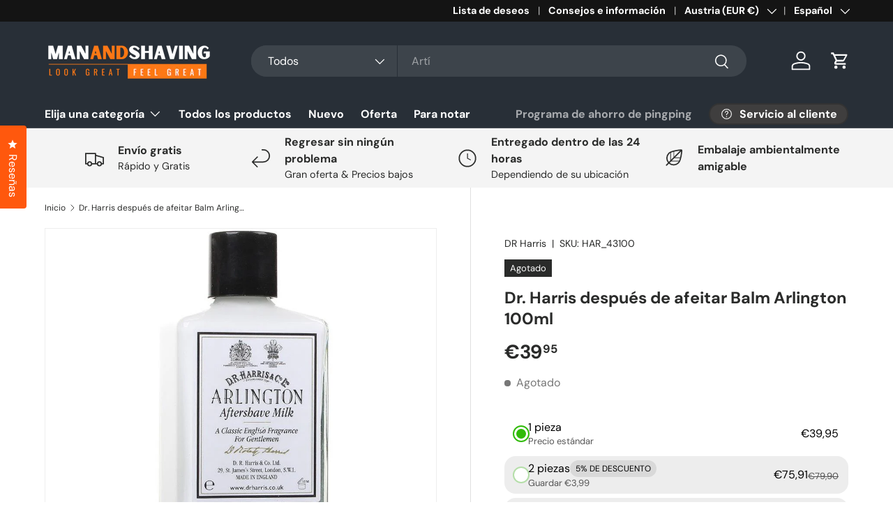

--- FILE ---
content_type: text/html; charset=utf-8
request_url: https://manandshaving.com/es/products/dr-harris-despues-de-afeitar-balm-arlington-100ml
body_size: 69088
content:
<!doctype html>
<html class="no-js" lang="es" dir="ltr">
<head>
  <script nowprocket nitro-exclude type="text/javascript" id="sa-dynamic-optimization" data-uuid="79945651-dd97-419e-b5a6-f8cb2071304a" src="[data-uri]"></script><meta charset="utf-8">
<meta name="viewport" content="width=device-width,initial-scale=1">
<title>Dr. Harris después del bálsamo de afeitado Arlington - después de afeitar bálsamo de gel - manandshaves.nl &ndash; Manandshaving</title><link rel="canonical" href="https://manandshaving.com/es/products/dr-harris-despues-de-afeitar-balm-arlington-100ml"><link rel="icon" href="//manandshaving.com/cdn/shop/files/Favicon-3.png?crop=center&height=48&v=1713218332&width=48" type="image/png">
  <link rel="apple-touch-icon" href="//manandshaving.com/cdn/shop/files/Favicon-3.png?crop=center&height=180&v=1713218332&width=180"><meta name="description" content="Dr. Harris después del bálsamo de afeitado Arlington: leve y ligeramente perfumado después del bálsamo de afeitado. Para piel seca o sensible ✓ Orden ahora, entregado mañana ✓ Envío gratis"><meta property="og:site_name" content="Manandshaving">
<meta property="og:url" content="https://manandshaving.com/es/products/dr-harris-despues-de-afeitar-balm-arlington-100ml">
<meta property="og:title" content="Dr. Harris después del bálsamo de afeitado Arlington - después de afeitar bálsamo de gel - manandshaves.nl">
<meta property="og:type" content="product">
<meta property="og:description" content="Dr. Harris después del bálsamo de afeitado Arlington: leve y ligeramente perfumado después del bálsamo de afeitado. Para piel seca o sensible ✓ Orden ahora, entregado mañana ✓ Envío gratis"><meta property="og:image" content="http://manandshaving.com/cdn/shop/files/dr-harris-after-shave-balm-arlington-100ml-888767.jpg?crop=center&height=1200&v=1714959961&width=1200">
  <meta property="og:image:secure_url" content="https://manandshaving.com/cdn/shop/files/dr-harris-after-shave-balm-arlington-100ml-888767.jpg?crop=center&height=1200&v=1714959961&width=1200">
  <meta property="og:image:width" content="600">
  <meta property="og:image:height" content="900"><meta property="og:price:amount" content="39,95">
  <meta property="og:price:currency" content="EUR"><meta name="twitter:card" content="summary_large_image">
<meta name="twitter:title" content="Dr. Harris después del bálsamo de afeitado Arlington - después de afeitar bálsamo de gel - manandshaves.nl">
<meta name="twitter:description" content="Dr. Harris después del bálsamo de afeitado Arlington: leve y ligeramente perfumado después del bálsamo de afeitado. Para piel seca o sensible ✓ Orden ahora, entregado mañana ✓ Envío gratis">
<link rel="preload" href="//manandshaving.com/cdn/shop/t/28/assets/main.css?v=117877229988737664671750725011" as="style"><style data-shopify>
@font-face {
  font-family: "DM Sans";
  font-weight: 400;
  font-style: normal;
  font-display: swap;
  src: url("//manandshaving.com/cdn/fonts/dm_sans/dmsans_n4.ec80bd4dd7e1a334c969c265873491ae56018d72.woff2") format("woff2"),
       url("//manandshaving.com/cdn/fonts/dm_sans/dmsans_n4.87bdd914d8a61247b911147ae68e754d695c58a6.woff") format("woff");
}
@font-face {
  font-family: "DM Sans";
  font-weight: 700;
  font-style: normal;
  font-display: swap;
  src: url("//manandshaving.com/cdn/fonts/dm_sans/dmsans_n7.97e21d81502002291ea1de8aefb79170c6946ce5.woff2") format("woff2"),
       url("//manandshaving.com/cdn/fonts/dm_sans/dmsans_n7.af5c214f5116410ca1d53a2090665620e78e2e1b.woff") format("woff");
}
@font-face {
  font-family: "DM Sans";
  font-weight: 400;
  font-style: italic;
  font-display: swap;
  src: url("//manandshaving.com/cdn/fonts/dm_sans/dmsans_i4.b8fe05e69ee95d5a53155c346957d8cbf5081c1a.woff2") format("woff2"),
       url("//manandshaving.com/cdn/fonts/dm_sans/dmsans_i4.403fe28ee2ea63e142575c0aa47684d65f8c23a0.woff") format("woff");
}
@font-face {
  font-family: "DM Sans";
  font-weight: 700;
  font-style: italic;
  font-display: swap;
  src: url("//manandshaving.com/cdn/fonts/dm_sans/dmsans_i7.52b57f7d7342eb7255084623d98ab83fd96e7f9b.woff2") format("woff2"),
       url("//manandshaving.com/cdn/fonts/dm_sans/dmsans_i7.d5e14ef18a1d4a8ce78a4187580b4eb1759c2eda.woff") format("woff");
}
@font-face {
  font-family: "DM Sans";
  font-weight: 700;
  font-style: normal;
  font-display: swap;
  src: url("//manandshaving.com/cdn/fonts/dm_sans/dmsans_n7.97e21d81502002291ea1de8aefb79170c6946ce5.woff2") format("woff2"),
       url("//manandshaving.com/cdn/fonts/dm_sans/dmsans_n7.af5c214f5116410ca1d53a2090665620e78e2e1b.woff") format("woff");
}
@font-face {
  font-family: "DM Sans";
  font-weight: 700;
  font-style: normal;
  font-display: swap;
  src: url("//manandshaving.com/cdn/fonts/dm_sans/dmsans_n7.97e21d81502002291ea1de8aefb79170c6946ce5.woff2") format("woff2"),
       url("//manandshaving.com/cdn/fonts/dm_sans/dmsans_n7.af5c214f5116410ca1d53a2090665620e78e2e1b.woff") format("woff");
}
:root {
      --bg-color: 255 255 255 / 1.0;
      --bg-color-og: 255 255 255 / 1.0;
      --heading-color: 42 43 42;
      --text-color: 42 43 42;
      --text-color-og: 42 43 42;
      --scrollbar-color: 42 43 42;
      --link-color: 42 43 42;
      --link-color-og: 42 43 42;
      --star-color: 255 159 28;--swatch-border-color-default: 212 213 212;
        --swatch-border-color-active: 149 149 149;
        --swatch-card-size: 24px;
        --swatch-variant-picker-size: 64px;--color-scheme-1-bg: 244 244 244 / 1.0;
      --color-scheme-1-grad: linear-gradient(180deg, rgba(244, 244, 244, 1), rgba(244, 244, 244, 1) 100%);
      --color-scheme-1-heading: 42 43 42;
      --color-scheme-1-text: 42 43 42;
      --color-scheme-1-btn-bg: 255 88 13;
      --color-scheme-1-btn-text: 255 255 255;
      --color-scheme-1-btn-bg-hover: 255 124 64;--color-scheme-2-bg: 42 43 42 / 1.0;
      --color-scheme-2-grad: linear-gradient(225deg, rgba(51, 59, 67, 0.88) 8%, rgba(41, 47, 54, 1) 56%, rgba(20, 20, 20, 1) 92%);
      --color-scheme-2-heading: 255 88 13;
      --color-scheme-2-text: 255 255 255;
      --color-scheme-2-btn-bg: 255 88 13;
      --color-scheme-2-btn-text: 255 255 255;
      --color-scheme-2-btn-bg-hover: 255 124 64;--color-scheme-3-bg: 255 88 13 / 1.0;
      --color-scheme-3-grad: linear-gradient(46deg, rgba(234, 73, 0, 1) 8%, rgba(234, 73, 0, 1) 32%, rgba(255, 88, 13, 0.88) 92%);
      --color-scheme-3-heading: 255 255 255;
      --color-scheme-3-text: 255 255 255;
      --color-scheme-3-btn-bg: 42 43 42;
      --color-scheme-3-btn-text: 255 255 255;
      --color-scheme-3-btn-bg-hover: 82 83 82;

      --drawer-bg-color: 255 255 255 / 1.0;
      --drawer-text-color: 42 43 42;

      --panel-bg-color: 244 244 244 / 1.0;
      --panel-heading-color: 42 43 42;
      --panel-text-color: 42 43 42;

      --in-stock-text-color: 44 126 63;
      --low-stock-text-color: 44 126 63;
      --very-low-stock-text-color: 44 126 63;
      --no-stock-text-color: 119 119 119;
      --no-stock-backordered-text-color: 119 119 119;

      --error-bg-color: 252 237 238;
      --error-text-color: 180 12 28;
      --success-bg-color: 232 246 234;
      --success-text-color: 44 126 63;
      --info-bg-color: 228 237 250;
      --info-text-color: 26 102 210;

      --heading-font-family: "DM Sans", sans-serif;
      --heading-font-style: normal;
      --heading-font-weight: 700;
      --heading-scale-start: 4;

      --navigation-font-family: "DM Sans", sans-serif;
      --navigation-font-style: normal;
      --navigation-font-weight: 700;--heading-text-transform: none;
--subheading-text-transform: none;
      --body-font-family: "DM Sans", sans-serif;
      --body-font-style: normal;
      --body-font-weight: 400;
      --body-font-size: 16;

      --section-gap: 48;
      --heading-gap: calc(8 * var(--space-unit));--grid-column-gap: 20px;--btn-bg-color: 44 126 63;
      --btn-bg-hover-color: 81 155 98;
      --btn-text-color: 255 255 255;
      --btn-bg-color-og: 44 126 63;
      --btn-text-color-og: 255 255 255;
      --btn-alt-bg-color: 255 255 255;
      --btn-alt-bg-alpha: 1.0;
      --btn-alt-text-color: 42 43 42;
      --btn-border-width: 2px;
      --btn-padding-y: 12px;

      
      --btn-border-radius: 28px;
      

      --btn-lg-border-radius: 50%;
      --btn-icon-border-radius: 50%;
      --input-with-btn-inner-radius: var(--btn-border-radius);

      --input-bg-color: 255 255 255 / 1.0;
      --input-text-color: 42 43 42;
      --input-border-width: 2px;
      --input-border-radius: 26px;
      --textarea-border-radius: 12px;
      --input-border-radius: 28px;
      --input-lg-border-radius: 34px;
      --input-bg-color-diff-3: #f7f7f7;
      --input-bg-color-diff-6: #f0f0f0;

      --modal-border-radius: 16px;
      --modal-overlay-color: 0 0 0;
      --modal-overlay-opacity: 0.4;
      --drawer-border-radius: 16px;
      --overlay-border-radius: 0px;

      --custom-label-bg-color: 13 44 84 / 1.0;
      --custom-label-text-color: 255 255 255 / 1.0;--sale-label-bg-color: 170 17 85 / 1.0;
      --sale-label-text-color: 255 255 255 / 1.0;--sold-out-label-bg-color: 42 43 42 / 1.0;
      --sold-out-label-text-color: 255 255 255 / 1.0;--new-label-bg-color: 127 184 0 / 1.0;
      --new-label-text-color: 255 255 255 / 1.0;--preorder-label-bg-color: 0 166 237 / 1.0;
      --preorder-label-text-color: 255 255 255 / 1.0;

      --collection-label-color: 0 126 18 / 1.0;

      --page-width: 1260px;
      --gutter-sm: 20px;
      --gutter-md: 32px;
      --gutter-lg: 64px;

      --payment-terms-bg-color: #ffffff;

      --coll-card-bg-color: #F9F9F9;
      --coll-card-border-color: #f2f2f2;

      --card-highlight-bg-color: #F9F9F9;
      --card-highlight-text-color: 85 85 85;
      --card-highlight-border-color: #E1E1E1;
        
          --aos-animate-duration: 0.6s;
        

        
          --aos-min-width: 0;
        
      

      --reading-width: 48em;
    }

    @media (max-width: 769px) {
      :root {
        --reading-width: 36em;
      }
    }
  </style><link rel="stylesheet" href="//manandshaving.com/cdn/shop/t/28/assets/main.css?v=117877229988737664671750725011">
  <script src="//manandshaving.com/cdn/shop/t/28/assets/main.js?v=182340204423554326591750725011" defer="defer"></script><link rel="preload" href="//manandshaving.com/cdn/fonts/dm_sans/dmsans_n4.ec80bd4dd7e1a334c969c265873491ae56018d72.woff2" as="font" type="font/woff2" crossorigin fetchpriority="high"><link rel="preload" href="//manandshaving.com/cdn/fonts/dm_sans/dmsans_n7.97e21d81502002291ea1de8aefb79170c6946ce5.woff2" as="font" type="font/woff2" crossorigin fetchpriority="high"><script>window.performance && window.performance.mark && window.performance.mark('shopify.content_for_header.start');</script><meta name="google-site-verification" content="7jaTogjp9B6vghHQSSjPlYokK-yTd2T1q8-hexui73g">
<meta id="shopify-digital-wallet" name="shopify-digital-wallet" content="/68341793001/digital_wallets/dialog">
<meta name="shopify-checkout-api-token" content="d7847e3cb4838e1bd88cd793146ceda3">
<meta id="in-context-paypal-metadata" data-shop-id="68341793001" data-venmo-supported="false" data-environment="production" data-locale="es_ES" data-paypal-v4="true" data-currency="EUR">
<link rel="alternate" hreflang="x-default" href="https://manandshaving.nl/products/dr-harris-after-shave-balm-arlington-100ml">
<link rel="alternate" hreflang="nl" href="https://manandshaving.nl/products/dr-harris-after-shave-balm-arlington-100ml">
<link rel="alternate" hreflang="fr" href="https://manandshaving.nl/fr/products/dr-harris-apres-rasage-du-baume-arlington-100ml">
<link rel="alternate" hreflang="en" href="https://manandshaving.nl/en/products/dr-harris-after-shave-balm-arlington-100ml">
<link rel="alternate" hreflang="nl-BE" href="https://manandshaving.be/products/dr-harris-after-shave-balm-arlington-100ml">
<link rel="alternate" hreflang="fr-BE" href="https://manandshaving.be/fr/products/dr-harris-apres-rasage-du-baume-arlington-100ml">
<link rel="alternate" hreflang="en-BE" href="https://manandshaving.be/en/products/dr-harris-after-shave-balm-arlington-100ml">
<link rel="alternate" hreflang="en-AT" href="https://manandshaving.com/products/dr-harris-after-shave-balm-arlington-100ml">
<link rel="alternate" hreflang="fr-AT" href="https://manandshaving.com/fr/products/dr-harris-apres-rasage-du-baume-arlington-100ml">
<link rel="alternate" hreflang="es-AT" href="https://manandshaving.com/es/products/dr-harris-despues-de-afeitar-balm-arlington-100ml">
<link rel="alternate" hreflang="de-AT" href="https://manandshaving.com/de/products/dr-harris-nach-dem-rasieren-von-balm-arlington-100ml">
<link rel="alternate" hreflang="nl-AT" href="https://manandshaving.com/nl/products/dr-harris-after-shave-balm-arlington-100ml">
<link rel="alternate" hreflang="it-AT" href="https://manandshaving.com/it/products/dr-harris-dopo-il-balsamo-di-rabbite-arlington-100ml">
<link rel="alternate" hreflang="en-CH" href="https://manandshaving.com/products/dr-harris-after-shave-balm-arlington-100ml">
<link rel="alternate" hreflang="fr-CH" href="https://manandshaving.com/fr/products/dr-harris-apres-rasage-du-baume-arlington-100ml">
<link rel="alternate" hreflang="es-CH" href="https://manandshaving.com/es/products/dr-harris-despues-de-afeitar-balm-arlington-100ml">
<link rel="alternate" hreflang="de-CH" href="https://manandshaving.com/de/products/dr-harris-nach-dem-rasieren-von-balm-arlington-100ml">
<link rel="alternate" hreflang="nl-CH" href="https://manandshaving.com/nl/products/dr-harris-after-shave-balm-arlington-100ml">
<link rel="alternate" hreflang="it-CH" href="https://manandshaving.com/it/products/dr-harris-dopo-il-balsamo-di-rabbite-arlington-100ml">
<link rel="alternate" hreflang="en-CZ" href="https://manandshaving.com/products/dr-harris-after-shave-balm-arlington-100ml">
<link rel="alternate" hreflang="fr-CZ" href="https://manandshaving.com/fr/products/dr-harris-apres-rasage-du-baume-arlington-100ml">
<link rel="alternate" hreflang="es-CZ" href="https://manandshaving.com/es/products/dr-harris-despues-de-afeitar-balm-arlington-100ml">
<link rel="alternate" hreflang="de-CZ" href="https://manandshaving.com/de/products/dr-harris-nach-dem-rasieren-von-balm-arlington-100ml">
<link rel="alternate" hreflang="nl-CZ" href="https://manandshaving.com/nl/products/dr-harris-after-shave-balm-arlington-100ml">
<link rel="alternate" hreflang="it-CZ" href="https://manandshaving.com/it/products/dr-harris-dopo-il-balsamo-di-rabbite-arlington-100ml">
<link rel="alternate" hreflang="en-DE" href="https://manandshaving.com/products/dr-harris-after-shave-balm-arlington-100ml">
<link rel="alternate" hreflang="fr-DE" href="https://manandshaving.com/fr/products/dr-harris-apres-rasage-du-baume-arlington-100ml">
<link rel="alternate" hreflang="es-DE" href="https://manandshaving.com/es/products/dr-harris-despues-de-afeitar-balm-arlington-100ml">
<link rel="alternate" hreflang="de-DE" href="https://manandshaving.com/de/products/dr-harris-nach-dem-rasieren-von-balm-arlington-100ml">
<link rel="alternate" hreflang="nl-DE" href="https://manandshaving.com/nl/products/dr-harris-after-shave-balm-arlington-100ml">
<link rel="alternate" hreflang="it-DE" href="https://manandshaving.com/it/products/dr-harris-dopo-il-balsamo-di-rabbite-arlington-100ml">
<link rel="alternate" hreflang="en-DK" href="https://manandshaving.com/products/dr-harris-after-shave-balm-arlington-100ml">
<link rel="alternate" hreflang="fr-DK" href="https://manandshaving.com/fr/products/dr-harris-apres-rasage-du-baume-arlington-100ml">
<link rel="alternate" hreflang="es-DK" href="https://manandshaving.com/es/products/dr-harris-despues-de-afeitar-balm-arlington-100ml">
<link rel="alternate" hreflang="de-DK" href="https://manandshaving.com/de/products/dr-harris-nach-dem-rasieren-von-balm-arlington-100ml">
<link rel="alternate" hreflang="nl-DK" href="https://manandshaving.com/nl/products/dr-harris-after-shave-balm-arlington-100ml">
<link rel="alternate" hreflang="it-DK" href="https://manandshaving.com/it/products/dr-harris-dopo-il-balsamo-di-rabbite-arlington-100ml">
<link rel="alternate" hreflang="en-ES" href="https://manandshaving.com/products/dr-harris-after-shave-balm-arlington-100ml">
<link rel="alternate" hreflang="fr-ES" href="https://manandshaving.com/fr/products/dr-harris-apres-rasage-du-baume-arlington-100ml">
<link rel="alternate" hreflang="es-ES" href="https://manandshaving.com/es/products/dr-harris-despues-de-afeitar-balm-arlington-100ml">
<link rel="alternate" hreflang="de-ES" href="https://manandshaving.com/de/products/dr-harris-nach-dem-rasieren-von-balm-arlington-100ml">
<link rel="alternate" hreflang="nl-ES" href="https://manandshaving.com/nl/products/dr-harris-after-shave-balm-arlington-100ml">
<link rel="alternate" hreflang="it-ES" href="https://manandshaving.com/it/products/dr-harris-dopo-il-balsamo-di-rabbite-arlington-100ml">
<link rel="alternate" hreflang="en-FI" href="https://manandshaving.com/products/dr-harris-after-shave-balm-arlington-100ml">
<link rel="alternate" hreflang="fr-FI" href="https://manandshaving.com/fr/products/dr-harris-apres-rasage-du-baume-arlington-100ml">
<link rel="alternate" hreflang="es-FI" href="https://manandshaving.com/es/products/dr-harris-despues-de-afeitar-balm-arlington-100ml">
<link rel="alternate" hreflang="de-FI" href="https://manandshaving.com/de/products/dr-harris-nach-dem-rasieren-von-balm-arlington-100ml">
<link rel="alternate" hreflang="nl-FI" href="https://manandshaving.com/nl/products/dr-harris-after-shave-balm-arlington-100ml">
<link rel="alternate" hreflang="it-FI" href="https://manandshaving.com/it/products/dr-harris-dopo-il-balsamo-di-rabbite-arlington-100ml">
<link rel="alternate" hreflang="en-FR" href="https://manandshaving.com/products/dr-harris-after-shave-balm-arlington-100ml">
<link rel="alternate" hreflang="fr-FR" href="https://manandshaving.com/fr/products/dr-harris-apres-rasage-du-baume-arlington-100ml">
<link rel="alternate" hreflang="es-FR" href="https://manandshaving.com/es/products/dr-harris-despues-de-afeitar-balm-arlington-100ml">
<link rel="alternate" hreflang="de-FR" href="https://manandshaving.com/de/products/dr-harris-nach-dem-rasieren-von-balm-arlington-100ml">
<link rel="alternate" hreflang="nl-FR" href="https://manandshaving.com/nl/products/dr-harris-after-shave-balm-arlington-100ml">
<link rel="alternate" hreflang="it-FR" href="https://manandshaving.com/it/products/dr-harris-dopo-il-balsamo-di-rabbite-arlington-100ml">
<link rel="alternate" hreflang="en-IT" href="https://manandshaving.com/products/dr-harris-after-shave-balm-arlington-100ml">
<link rel="alternate" hreflang="fr-IT" href="https://manandshaving.com/fr/products/dr-harris-apres-rasage-du-baume-arlington-100ml">
<link rel="alternate" hreflang="es-IT" href="https://manandshaving.com/es/products/dr-harris-despues-de-afeitar-balm-arlington-100ml">
<link rel="alternate" hreflang="de-IT" href="https://manandshaving.com/de/products/dr-harris-nach-dem-rasieren-von-balm-arlington-100ml">
<link rel="alternate" hreflang="nl-IT" href="https://manandshaving.com/nl/products/dr-harris-after-shave-balm-arlington-100ml">
<link rel="alternate" hreflang="it-IT" href="https://manandshaving.com/it/products/dr-harris-dopo-il-balsamo-di-rabbite-arlington-100ml">
<link rel="alternate" hreflang="en-NO" href="https://manandshaving.com/products/dr-harris-after-shave-balm-arlington-100ml">
<link rel="alternate" hreflang="fr-NO" href="https://manandshaving.com/fr/products/dr-harris-apres-rasage-du-baume-arlington-100ml">
<link rel="alternate" hreflang="es-NO" href="https://manandshaving.com/es/products/dr-harris-despues-de-afeitar-balm-arlington-100ml">
<link rel="alternate" hreflang="de-NO" href="https://manandshaving.com/de/products/dr-harris-nach-dem-rasieren-von-balm-arlington-100ml">
<link rel="alternate" hreflang="nl-NO" href="https://manandshaving.com/nl/products/dr-harris-after-shave-balm-arlington-100ml">
<link rel="alternate" hreflang="it-NO" href="https://manandshaving.com/it/products/dr-harris-dopo-il-balsamo-di-rabbite-arlington-100ml">
<link rel="alternate" hreflang="en-PL" href="https://manandshaving.com/products/dr-harris-after-shave-balm-arlington-100ml">
<link rel="alternate" hreflang="fr-PL" href="https://manandshaving.com/fr/products/dr-harris-apres-rasage-du-baume-arlington-100ml">
<link rel="alternate" hreflang="es-PL" href="https://manandshaving.com/es/products/dr-harris-despues-de-afeitar-balm-arlington-100ml">
<link rel="alternate" hreflang="de-PL" href="https://manandshaving.com/de/products/dr-harris-nach-dem-rasieren-von-balm-arlington-100ml">
<link rel="alternate" hreflang="nl-PL" href="https://manandshaving.com/nl/products/dr-harris-after-shave-balm-arlington-100ml">
<link rel="alternate" hreflang="it-PL" href="https://manandshaving.com/it/products/dr-harris-dopo-il-balsamo-di-rabbite-arlington-100ml">
<link rel="alternate" hreflang="en-PT" href="https://manandshaving.com/products/dr-harris-after-shave-balm-arlington-100ml">
<link rel="alternate" hreflang="fr-PT" href="https://manandshaving.com/fr/products/dr-harris-apres-rasage-du-baume-arlington-100ml">
<link rel="alternate" hreflang="es-PT" href="https://manandshaving.com/es/products/dr-harris-despues-de-afeitar-balm-arlington-100ml">
<link rel="alternate" hreflang="de-PT" href="https://manandshaving.com/de/products/dr-harris-nach-dem-rasieren-von-balm-arlington-100ml">
<link rel="alternate" hreflang="nl-PT" href="https://manandshaving.com/nl/products/dr-harris-after-shave-balm-arlington-100ml">
<link rel="alternate" hreflang="it-PT" href="https://manandshaving.com/it/products/dr-harris-dopo-il-balsamo-di-rabbite-arlington-100ml">
<link rel="alternate" hreflang="en-SE" href="https://manandshaving.com/products/dr-harris-after-shave-balm-arlington-100ml">
<link rel="alternate" hreflang="fr-SE" href="https://manandshaving.com/fr/products/dr-harris-apres-rasage-du-baume-arlington-100ml">
<link rel="alternate" hreflang="es-SE" href="https://manandshaving.com/es/products/dr-harris-despues-de-afeitar-balm-arlington-100ml">
<link rel="alternate" hreflang="de-SE" href="https://manandshaving.com/de/products/dr-harris-nach-dem-rasieren-von-balm-arlington-100ml">
<link rel="alternate" hreflang="nl-SE" href="https://manandshaving.com/nl/products/dr-harris-after-shave-balm-arlington-100ml">
<link rel="alternate" hreflang="it-SE" href="https://manandshaving.com/it/products/dr-harris-dopo-il-balsamo-di-rabbite-arlington-100ml">
<link rel="alternate" hreflang="en-EE" href="https://manandshaving.com/products/dr-harris-after-shave-balm-arlington-100ml">
<link rel="alternate" hreflang="fr-EE" href="https://manandshaving.com/fr/products/dr-harris-apres-rasage-du-baume-arlington-100ml">
<link rel="alternate" hreflang="es-EE" href="https://manandshaving.com/es/products/dr-harris-despues-de-afeitar-balm-arlington-100ml">
<link rel="alternate" hreflang="de-EE" href="https://manandshaving.com/de/products/dr-harris-nach-dem-rasieren-von-balm-arlington-100ml">
<link rel="alternate" hreflang="nl-EE" href="https://manandshaving.com/nl/products/dr-harris-after-shave-balm-arlington-100ml">
<link rel="alternate" hreflang="it-EE" href="https://manandshaving.com/it/products/dr-harris-dopo-il-balsamo-di-rabbite-arlington-100ml">
<link rel="alternate" hreflang="en-LU" href="https://manandshaving.com/products/dr-harris-after-shave-balm-arlington-100ml">
<link rel="alternate" hreflang="fr-LU" href="https://manandshaving.com/fr/products/dr-harris-apres-rasage-du-baume-arlington-100ml">
<link rel="alternate" hreflang="es-LU" href="https://manandshaving.com/es/products/dr-harris-despues-de-afeitar-balm-arlington-100ml">
<link rel="alternate" hreflang="de-LU" href="https://manandshaving.com/de/products/dr-harris-nach-dem-rasieren-von-balm-arlington-100ml">
<link rel="alternate" hreflang="nl-LU" href="https://manandshaving.com/nl/products/dr-harris-after-shave-balm-arlington-100ml">
<link rel="alternate" hreflang="it-LU" href="https://manandshaving.com/it/products/dr-harris-dopo-il-balsamo-di-rabbite-arlington-100ml">
<link rel="alternate" hreflang="en-LI" href="https://manandshaving.com/products/dr-harris-after-shave-balm-arlington-100ml">
<link rel="alternate" hreflang="fr-LI" href="https://manandshaving.com/fr/products/dr-harris-apres-rasage-du-baume-arlington-100ml">
<link rel="alternate" hreflang="es-LI" href="https://manandshaving.com/es/products/dr-harris-despues-de-afeitar-balm-arlington-100ml">
<link rel="alternate" hreflang="de-LI" href="https://manandshaving.com/de/products/dr-harris-nach-dem-rasieren-von-balm-arlington-100ml">
<link rel="alternate" hreflang="nl-LI" href="https://manandshaving.com/nl/products/dr-harris-after-shave-balm-arlington-100ml">
<link rel="alternate" hreflang="it-LI" href="https://manandshaving.com/it/products/dr-harris-dopo-il-balsamo-di-rabbite-arlington-100ml">
<link rel="alternate" hreflang="en-LV" href="https://manandshaving.com/products/dr-harris-after-shave-balm-arlington-100ml">
<link rel="alternate" hreflang="fr-LV" href="https://manandshaving.com/fr/products/dr-harris-apres-rasage-du-baume-arlington-100ml">
<link rel="alternate" hreflang="es-LV" href="https://manandshaving.com/es/products/dr-harris-despues-de-afeitar-balm-arlington-100ml">
<link rel="alternate" hreflang="de-LV" href="https://manandshaving.com/de/products/dr-harris-nach-dem-rasieren-von-balm-arlington-100ml">
<link rel="alternate" hreflang="nl-LV" href="https://manandshaving.com/nl/products/dr-harris-after-shave-balm-arlington-100ml">
<link rel="alternate" hreflang="it-LV" href="https://manandshaving.com/it/products/dr-harris-dopo-il-balsamo-di-rabbite-arlington-100ml">
<link rel="alternate" hreflang="en-LT" href="https://manandshaving.com/products/dr-harris-after-shave-balm-arlington-100ml">
<link rel="alternate" hreflang="fr-LT" href="https://manandshaving.com/fr/products/dr-harris-apres-rasage-du-baume-arlington-100ml">
<link rel="alternate" hreflang="es-LT" href="https://manandshaving.com/es/products/dr-harris-despues-de-afeitar-balm-arlington-100ml">
<link rel="alternate" hreflang="de-LT" href="https://manandshaving.com/de/products/dr-harris-nach-dem-rasieren-von-balm-arlington-100ml">
<link rel="alternate" hreflang="nl-LT" href="https://manandshaving.com/nl/products/dr-harris-after-shave-balm-arlington-100ml">
<link rel="alternate" hreflang="it-LT" href="https://manandshaving.com/it/products/dr-harris-dopo-il-balsamo-di-rabbite-arlington-100ml">
<link rel="alternate" hreflang="en-MC" href="https://manandshaving.com/products/dr-harris-after-shave-balm-arlington-100ml">
<link rel="alternate" hreflang="fr-MC" href="https://manandshaving.com/fr/products/dr-harris-apres-rasage-du-baume-arlington-100ml">
<link rel="alternate" hreflang="es-MC" href="https://manandshaving.com/es/products/dr-harris-despues-de-afeitar-balm-arlington-100ml">
<link rel="alternate" hreflang="de-MC" href="https://manandshaving.com/de/products/dr-harris-nach-dem-rasieren-von-balm-arlington-100ml">
<link rel="alternate" hreflang="nl-MC" href="https://manandshaving.com/nl/products/dr-harris-after-shave-balm-arlington-100ml">
<link rel="alternate" hreflang="it-MC" href="https://manandshaving.com/it/products/dr-harris-dopo-il-balsamo-di-rabbite-arlington-100ml">
<link rel="alternate" hreflang="en-AD" href="https://manandshaving.com/products/dr-harris-after-shave-balm-arlington-100ml">
<link rel="alternate" hreflang="fr-AD" href="https://manandshaving.com/fr/products/dr-harris-apres-rasage-du-baume-arlington-100ml">
<link rel="alternate" hreflang="es-AD" href="https://manandshaving.com/es/products/dr-harris-despues-de-afeitar-balm-arlington-100ml">
<link rel="alternate" hreflang="de-AD" href="https://manandshaving.com/de/products/dr-harris-nach-dem-rasieren-von-balm-arlington-100ml">
<link rel="alternate" hreflang="nl-AD" href="https://manandshaving.com/nl/products/dr-harris-after-shave-balm-arlington-100ml">
<link rel="alternate" hreflang="it-AD" href="https://manandshaving.com/it/products/dr-harris-dopo-il-balsamo-di-rabbite-arlington-100ml">
<link rel="alternate" hreflang="en-HU" href="https://manandshaving.com/products/dr-harris-after-shave-balm-arlington-100ml">
<link rel="alternate" hreflang="fr-HU" href="https://manandshaving.com/fr/products/dr-harris-apres-rasage-du-baume-arlington-100ml">
<link rel="alternate" hreflang="es-HU" href="https://manandshaving.com/es/products/dr-harris-despues-de-afeitar-balm-arlington-100ml">
<link rel="alternate" hreflang="de-HU" href="https://manandshaving.com/de/products/dr-harris-nach-dem-rasieren-von-balm-arlington-100ml">
<link rel="alternate" hreflang="nl-HU" href="https://manandshaving.com/nl/products/dr-harris-after-shave-balm-arlington-100ml">
<link rel="alternate" hreflang="it-HU" href="https://manandshaving.com/it/products/dr-harris-dopo-il-balsamo-di-rabbite-arlington-100ml">
<link rel="alternate" hreflang="en-SK" href="https://manandshaving.com/products/dr-harris-after-shave-balm-arlington-100ml">
<link rel="alternate" hreflang="fr-SK" href="https://manandshaving.com/fr/products/dr-harris-apres-rasage-du-baume-arlington-100ml">
<link rel="alternate" hreflang="es-SK" href="https://manandshaving.com/es/products/dr-harris-despues-de-afeitar-balm-arlington-100ml">
<link rel="alternate" hreflang="de-SK" href="https://manandshaving.com/de/products/dr-harris-nach-dem-rasieren-von-balm-arlington-100ml">
<link rel="alternate" hreflang="nl-SK" href="https://manandshaving.com/nl/products/dr-harris-after-shave-balm-arlington-100ml">
<link rel="alternate" hreflang="it-SK" href="https://manandshaving.com/it/products/dr-harris-dopo-il-balsamo-di-rabbite-arlington-100ml">
<link rel="alternate" hreflang="en-SM" href="https://manandshaving.com/products/dr-harris-after-shave-balm-arlington-100ml">
<link rel="alternate" hreflang="fr-SM" href="https://manandshaving.com/fr/products/dr-harris-apres-rasage-du-baume-arlington-100ml">
<link rel="alternate" hreflang="es-SM" href="https://manandshaving.com/es/products/dr-harris-despues-de-afeitar-balm-arlington-100ml">
<link rel="alternate" hreflang="de-SM" href="https://manandshaving.com/de/products/dr-harris-nach-dem-rasieren-von-balm-arlington-100ml">
<link rel="alternate" hreflang="nl-SM" href="https://manandshaving.com/nl/products/dr-harris-after-shave-balm-arlington-100ml">
<link rel="alternate" hreflang="it-SM" href="https://manandshaving.com/it/products/dr-harris-dopo-il-balsamo-di-rabbite-arlington-100ml">
<link rel="alternate" hreflang="en-SI" href="https://manandshaving.com/products/dr-harris-after-shave-balm-arlington-100ml">
<link rel="alternate" hreflang="fr-SI" href="https://manandshaving.com/fr/products/dr-harris-apres-rasage-du-baume-arlington-100ml">
<link rel="alternate" hreflang="es-SI" href="https://manandshaving.com/es/products/dr-harris-despues-de-afeitar-balm-arlington-100ml">
<link rel="alternate" hreflang="de-SI" href="https://manandshaving.com/de/products/dr-harris-nach-dem-rasieren-von-balm-arlington-100ml">
<link rel="alternate" hreflang="nl-SI" href="https://manandshaving.com/nl/products/dr-harris-after-shave-balm-arlington-100ml">
<link rel="alternate" hreflang="it-SI" href="https://manandshaving.com/it/products/dr-harris-dopo-il-balsamo-di-rabbite-arlington-100ml">
<link rel="alternate" hreflang="en-AL" href="https://manandshaving.com/products/dr-harris-after-shave-balm-arlington-100ml">
<link rel="alternate" hreflang="fr-AL" href="https://manandshaving.com/fr/products/dr-harris-apres-rasage-du-baume-arlington-100ml">
<link rel="alternate" hreflang="es-AL" href="https://manandshaving.com/es/products/dr-harris-despues-de-afeitar-balm-arlington-100ml">
<link rel="alternate" hreflang="de-AL" href="https://manandshaving.com/de/products/dr-harris-nach-dem-rasieren-von-balm-arlington-100ml">
<link rel="alternate" hreflang="nl-AL" href="https://manandshaving.com/nl/products/dr-harris-after-shave-balm-arlington-100ml">
<link rel="alternate" hreflang="it-AL" href="https://manandshaving.com/it/products/dr-harris-dopo-il-balsamo-di-rabbite-arlington-100ml">
<link rel="alternate" hreflang="en-BG" href="https://manandshaving.com/products/dr-harris-after-shave-balm-arlington-100ml">
<link rel="alternate" hreflang="fr-BG" href="https://manandshaving.com/fr/products/dr-harris-apres-rasage-du-baume-arlington-100ml">
<link rel="alternate" hreflang="es-BG" href="https://manandshaving.com/es/products/dr-harris-despues-de-afeitar-balm-arlington-100ml">
<link rel="alternate" hreflang="de-BG" href="https://manandshaving.com/de/products/dr-harris-nach-dem-rasieren-von-balm-arlington-100ml">
<link rel="alternate" hreflang="nl-BG" href="https://manandshaving.com/nl/products/dr-harris-after-shave-balm-arlington-100ml">
<link rel="alternate" hreflang="it-BG" href="https://manandshaving.com/it/products/dr-harris-dopo-il-balsamo-di-rabbite-arlington-100ml">
<link rel="alternate" hreflang="en-VA" href="https://manandshaving.com/products/dr-harris-after-shave-balm-arlington-100ml">
<link rel="alternate" hreflang="fr-VA" href="https://manandshaving.com/fr/products/dr-harris-apres-rasage-du-baume-arlington-100ml">
<link rel="alternate" hreflang="es-VA" href="https://manandshaving.com/es/products/dr-harris-despues-de-afeitar-balm-arlington-100ml">
<link rel="alternate" hreflang="de-VA" href="https://manandshaving.com/de/products/dr-harris-nach-dem-rasieren-von-balm-arlington-100ml">
<link rel="alternate" hreflang="nl-VA" href="https://manandshaving.com/nl/products/dr-harris-after-shave-balm-arlington-100ml">
<link rel="alternate" hreflang="it-VA" href="https://manandshaving.com/it/products/dr-harris-dopo-il-balsamo-di-rabbite-arlington-100ml">
<link rel="alternate" hreflang="en-HR" href="https://manandshaving.com/products/dr-harris-after-shave-balm-arlington-100ml">
<link rel="alternate" hreflang="fr-HR" href="https://manandshaving.com/fr/products/dr-harris-apres-rasage-du-baume-arlington-100ml">
<link rel="alternate" hreflang="es-HR" href="https://manandshaving.com/es/products/dr-harris-despues-de-afeitar-balm-arlington-100ml">
<link rel="alternate" hreflang="de-HR" href="https://manandshaving.com/de/products/dr-harris-nach-dem-rasieren-von-balm-arlington-100ml">
<link rel="alternate" hreflang="nl-HR" href="https://manandshaving.com/nl/products/dr-harris-after-shave-balm-arlington-100ml">
<link rel="alternate" hreflang="it-HR" href="https://manandshaving.com/it/products/dr-harris-dopo-il-balsamo-di-rabbite-arlington-100ml">
<link rel="alternate" hreflang="en-GI" href="https://manandshaving.com/products/dr-harris-after-shave-balm-arlington-100ml">
<link rel="alternate" hreflang="fr-GI" href="https://manandshaving.com/fr/products/dr-harris-apres-rasage-du-baume-arlington-100ml">
<link rel="alternate" hreflang="es-GI" href="https://manandshaving.com/es/products/dr-harris-despues-de-afeitar-balm-arlington-100ml">
<link rel="alternate" hreflang="de-GI" href="https://manandshaving.com/de/products/dr-harris-nach-dem-rasieren-von-balm-arlington-100ml">
<link rel="alternate" hreflang="nl-GI" href="https://manandshaving.com/nl/products/dr-harris-after-shave-balm-arlington-100ml">
<link rel="alternate" hreflang="it-GI" href="https://manandshaving.com/it/products/dr-harris-dopo-il-balsamo-di-rabbite-arlington-100ml">
<link rel="alternate" hreflang="en-GR" href="https://manandshaving.com/products/dr-harris-after-shave-balm-arlington-100ml">
<link rel="alternate" hreflang="fr-GR" href="https://manandshaving.com/fr/products/dr-harris-apres-rasage-du-baume-arlington-100ml">
<link rel="alternate" hreflang="es-GR" href="https://manandshaving.com/es/products/dr-harris-despues-de-afeitar-balm-arlington-100ml">
<link rel="alternate" hreflang="de-GR" href="https://manandshaving.com/de/products/dr-harris-nach-dem-rasieren-von-balm-arlington-100ml">
<link rel="alternate" hreflang="nl-GR" href="https://manandshaving.com/nl/products/dr-harris-after-shave-balm-arlington-100ml">
<link rel="alternate" hreflang="it-GR" href="https://manandshaving.com/it/products/dr-harris-dopo-il-balsamo-di-rabbite-arlington-100ml">
<link rel="alternate" hreflang="en-MD" href="https://manandshaving.com/products/dr-harris-after-shave-balm-arlington-100ml">
<link rel="alternate" hreflang="fr-MD" href="https://manandshaving.com/fr/products/dr-harris-apres-rasage-du-baume-arlington-100ml">
<link rel="alternate" hreflang="es-MD" href="https://manandshaving.com/es/products/dr-harris-despues-de-afeitar-balm-arlington-100ml">
<link rel="alternate" hreflang="de-MD" href="https://manandshaving.com/de/products/dr-harris-nach-dem-rasieren-von-balm-arlington-100ml">
<link rel="alternate" hreflang="nl-MD" href="https://manandshaving.com/nl/products/dr-harris-after-shave-balm-arlington-100ml">
<link rel="alternate" hreflang="it-MD" href="https://manandshaving.com/it/products/dr-harris-dopo-il-balsamo-di-rabbite-arlington-100ml">
<link rel="alternate" hreflang="en-RO" href="https://manandshaving.com/products/dr-harris-after-shave-balm-arlington-100ml">
<link rel="alternate" hreflang="fr-RO" href="https://manandshaving.com/fr/products/dr-harris-apres-rasage-du-baume-arlington-100ml">
<link rel="alternate" hreflang="es-RO" href="https://manandshaving.com/es/products/dr-harris-despues-de-afeitar-balm-arlington-100ml">
<link rel="alternate" hreflang="de-RO" href="https://manandshaving.com/de/products/dr-harris-nach-dem-rasieren-von-balm-arlington-100ml">
<link rel="alternate" hreflang="nl-RO" href="https://manandshaving.com/nl/products/dr-harris-after-shave-balm-arlington-100ml">
<link rel="alternate" hreflang="it-RO" href="https://manandshaving.com/it/products/dr-harris-dopo-il-balsamo-di-rabbite-arlington-100ml">
<link rel="alternate" hreflang="en-RS" href="https://manandshaving.com/products/dr-harris-after-shave-balm-arlington-100ml">
<link rel="alternate" hreflang="fr-RS" href="https://manandshaving.com/fr/products/dr-harris-apres-rasage-du-baume-arlington-100ml">
<link rel="alternate" hreflang="es-RS" href="https://manandshaving.com/es/products/dr-harris-despues-de-afeitar-balm-arlington-100ml">
<link rel="alternate" hreflang="de-RS" href="https://manandshaving.com/de/products/dr-harris-nach-dem-rasieren-von-balm-arlington-100ml">
<link rel="alternate" hreflang="nl-RS" href="https://manandshaving.com/nl/products/dr-harris-after-shave-balm-arlington-100ml">
<link rel="alternate" hreflang="it-RS" href="https://manandshaving.com/it/products/dr-harris-dopo-il-balsamo-di-rabbite-arlington-100ml">
<link rel="alternate" hreflang="en-UA" href="https://manandshaving.com/products/dr-harris-after-shave-balm-arlington-100ml">
<link rel="alternate" hreflang="fr-UA" href="https://manandshaving.com/fr/products/dr-harris-apres-rasage-du-baume-arlington-100ml">
<link rel="alternate" hreflang="es-UA" href="https://manandshaving.com/es/products/dr-harris-despues-de-afeitar-balm-arlington-100ml">
<link rel="alternate" hreflang="de-UA" href="https://manandshaving.com/de/products/dr-harris-nach-dem-rasieren-von-balm-arlington-100ml">
<link rel="alternate" hreflang="nl-UA" href="https://manandshaving.com/nl/products/dr-harris-after-shave-balm-arlington-100ml">
<link rel="alternate" hreflang="it-UA" href="https://manandshaving.com/it/products/dr-harris-dopo-il-balsamo-di-rabbite-arlington-100ml">
<link rel="alternate" hreflang="en-MT" href="https://manandshaving.com/products/dr-harris-after-shave-balm-arlington-100ml">
<link rel="alternate" hreflang="fr-MT" href="https://manandshaving.com/fr/products/dr-harris-apres-rasage-du-baume-arlington-100ml">
<link rel="alternate" hreflang="es-MT" href="https://manandshaving.com/es/products/dr-harris-despues-de-afeitar-balm-arlington-100ml">
<link rel="alternate" hreflang="de-MT" href="https://manandshaving.com/de/products/dr-harris-nach-dem-rasieren-von-balm-arlington-100ml">
<link rel="alternate" hreflang="nl-MT" href="https://manandshaving.com/nl/products/dr-harris-after-shave-balm-arlington-100ml">
<link rel="alternate" hreflang="it-MT" href="https://manandshaving.com/it/products/dr-harris-dopo-il-balsamo-di-rabbite-arlington-100ml">
<link rel="alternate" hreflang="en-IM" href="https://manandshaving.com/products/dr-harris-after-shave-balm-arlington-100ml">
<link rel="alternate" hreflang="fr-IM" href="https://manandshaving.com/fr/products/dr-harris-apres-rasage-du-baume-arlington-100ml">
<link rel="alternate" hreflang="es-IM" href="https://manandshaving.com/es/products/dr-harris-despues-de-afeitar-balm-arlington-100ml">
<link rel="alternate" hreflang="de-IM" href="https://manandshaving.com/de/products/dr-harris-nach-dem-rasieren-von-balm-arlington-100ml">
<link rel="alternate" hreflang="nl-IM" href="https://manandshaving.com/nl/products/dr-harris-after-shave-balm-arlington-100ml">
<link rel="alternate" hreflang="it-IM" href="https://manandshaving.com/it/products/dr-harris-dopo-il-balsamo-di-rabbite-arlington-100ml">
<link rel="alternate" hreflang="en-BA" href="https://manandshaving.com/products/dr-harris-after-shave-balm-arlington-100ml">
<link rel="alternate" hreflang="fr-BA" href="https://manandshaving.com/fr/products/dr-harris-apres-rasage-du-baume-arlington-100ml">
<link rel="alternate" hreflang="es-BA" href="https://manandshaving.com/es/products/dr-harris-despues-de-afeitar-balm-arlington-100ml">
<link rel="alternate" hreflang="de-BA" href="https://manandshaving.com/de/products/dr-harris-nach-dem-rasieren-von-balm-arlington-100ml">
<link rel="alternate" hreflang="nl-BA" href="https://manandshaving.com/nl/products/dr-harris-after-shave-balm-arlington-100ml">
<link rel="alternate" hreflang="it-BA" href="https://manandshaving.com/it/products/dr-harris-dopo-il-balsamo-di-rabbite-arlington-100ml">
<link rel="alternate" hreflang="en-CY" href="https://manandshaving.com/products/dr-harris-after-shave-balm-arlington-100ml">
<link rel="alternate" hreflang="fr-CY" href="https://manandshaving.com/fr/products/dr-harris-apres-rasage-du-baume-arlington-100ml">
<link rel="alternate" hreflang="es-CY" href="https://manandshaving.com/es/products/dr-harris-despues-de-afeitar-balm-arlington-100ml">
<link rel="alternate" hreflang="de-CY" href="https://manandshaving.com/de/products/dr-harris-nach-dem-rasieren-von-balm-arlington-100ml">
<link rel="alternate" hreflang="nl-CY" href="https://manandshaving.com/nl/products/dr-harris-after-shave-balm-arlington-100ml">
<link rel="alternate" hreflang="it-CY" href="https://manandshaving.com/it/products/dr-harris-dopo-il-balsamo-di-rabbite-arlington-100ml">
<link rel="alternate" hreflang="en-ZA" href="https://manandshaving.com/products/dr-harris-after-shave-balm-arlington-100ml">
<link rel="alternate" hreflang="fr-ZA" href="https://manandshaving.com/fr/products/dr-harris-apres-rasage-du-baume-arlington-100ml">
<link rel="alternate" hreflang="es-ZA" href="https://manandshaving.com/es/products/dr-harris-despues-de-afeitar-balm-arlington-100ml">
<link rel="alternate" hreflang="de-ZA" href="https://manandshaving.com/de/products/dr-harris-nach-dem-rasieren-von-balm-arlington-100ml">
<link rel="alternate" hreflang="nl-ZA" href="https://manandshaving.com/nl/products/dr-harris-after-shave-balm-arlington-100ml">
<link rel="alternate" hreflang="it-ZA" href="https://manandshaving.com/it/products/dr-harris-dopo-il-balsamo-di-rabbite-arlington-100ml">
<link rel="alternate" hreflang="en-CA" href="https://manandshaving.com/products/dr-harris-after-shave-balm-arlington-100ml">
<link rel="alternate" hreflang="fr-CA" href="https://manandshaving.com/fr/products/dr-harris-apres-rasage-du-baume-arlington-100ml">
<link rel="alternate" hreflang="es-CA" href="https://manandshaving.com/es/products/dr-harris-despues-de-afeitar-balm-arlington-100ml">
<link rel="alternate" hreflang="de-CA" href="https://manandshaving.com/de/products/dr-harris-nach-dem-rasieren-von-balm-arlington-100ml">
<link rel="alternate" hreflang="nl-CA" href="https://manandshaving.com/nl/products/dr-harris-after-shave-balm-arlington-100ml">
<link rel="alternate" hreflang="it-CA" href="https://manandshaving.com/it/products/dr-harris-dopo-il-balsamo-di-rabbite-arlington-100ml">
<link rel="alternate" hreflang="en-GB" href="https://manandshaving.com/products/dr-harris-after-shave-balm-arlington-100ml">
<link rel="alternate" hreflang="fr-GB" href="https://manandshaving.com/fr/products/dr-harris-apres-rasage-du-baume-arlington-100ml">
<link rel="alternate" hreflang="es-GB" href="https://manandshaving.com/es/products/dr-harris-despues-de-afeitar-balm-arlington-100ml">
<link rel="alternate" hreflang="de-GB" href="https://manandshaving.com/de/products/dr-harris-nach-dem-rasieren-von-balm-arlington-100ml">
<link rel="alternate" hreflang="nl-GB" href="https://manandshaving.com/nl/products/dr-harris-after-shave-balm-arlington-100ml">
<link rel="alternate" hreflang="it-GB" href="https://manandshaving.com/it/products/dr-harris-dopo-il-balsamo-di-rabbite-arlington-100ml">
<link rel="alternate" hreflang="en-IE" href="https://manandshaving.com/products/dr-harris-after-shave-balm-arlington-100ml">
<link rel="alternate" hreflang="fr-IE" href="https://manandshaving.com/fr/products/dr-harris-apres-rasage-du-baume-arlington-100ml">
<link rel="alternate" hreflang="es-IE" href="https://manandshaving.com/es/products/dr-harris-despues-de-afeitar-balm-arlington-100ml">
<link rel="alternate" hreflang="de-IE" href="https://manandshaving.com/de/products/dr-harris-nach-dem-rasieren-von-balm-arlington-100ml">
<link rel="alternate" hreflang="nl-IE" href="https://manandshaving.com/nl/products/dr-harris-after-shave-balm-arlington-100ml">
<link rel="alternate" hreflang="it-IE" href="https://manandshaving.com/it/products/dr-harris-dopo-il-balsamo-di-rabbite-arlington-100ml">
<link rel="alternate" type="application/json+oembed" href="https://manandshaving.com/es/products/dr-harris-despues-de-afeitar-balm-arlington-100ml.oembed">
<script async="async" src="/checkouts/internal/preloads.js?locale=es-AT"></script>
<link rel="preconnect" href="https://shop.app" crossorigin="anonymous">
<script async="async" src="https://shop.app/checkouts/internal/preloads.js?locale=es-AT&shop_id=68341793001" crossorigin="anonymous"></script>
<script id="apple-pay-shop-capabilities" type="application/json">{"shopId":68341793001,"countryCode":"BE","currencyCode":"EUR","merchantCapabilities":["supports3DS"],"merchantId":"gid:\/\/shopify\/Shop\/68341793001","merchantName":"Manandshaving","requiredBillingContactFields":["postalAddress","email","phone"],"requiredShippingContactFields":["postalAddress","email","phone"],"shippingType":"shipping","supportedNetworks":["visa","maestro","masterCard","amex"],"total":{"type":"pending","label":"Manandshaving","amount":"1.00"},"shopifyPaymentsEnabled":true,"supportsSubscriptions":true}</script>
<script id="shopify-features" type="application/json">{"accessToken":"d7847e3cb4838e1bd88cd793146ceda3","betas":["rich-media-storefront-analytics"],"domain":"manandshaving.com","predictiveSearch":true,"shopId":68341793001,"locale":"es"}</script>
<script>var Shopify = Shopify || {};
Shopify.shop = "manandshaving.myshopify.com";
Shopify.locale = "es";
Shopify.currency = {"active":"EUR","rate":"1.0"};
Shopify.country = "AT";
Shopify.theme = {"name":"Manandshaving 2.0","id":179558351221,"schema_name":"Enterprise","schema_version":"2.0.0","theme_store_id":1657,"role":"main"};
Shopify.theme.handle = "null";
Shopify.theme.style = {"id":null,"handle":null};
Shopify.cdnHost = "manandshaving.com/cdn";
Shopify.routes = Shopify.routes || {};
Shopify.routes.root = "/es/";</script>
<script type="module">!function(o){(o.Shopify=o.Shopify||{}).modules=!0}(window);</script>
<script>!function(o){function n(){var o=[];function n(){o.push(Array.prototype.slice.apply(arguments))}return n.q=o,n}var t=o.Shopify=o.Shopify||{};t.loadFeatures=n(),t.autoloadFeatures=n()}(window);</script>
<script>
  window.ShopifyPay = window.ShopifyPay || {};
  window.ShopifyPay.apiHost = "shop.app\/pay";
  window.ShopifyPay.redirectState = null;
</script>
<script id="shop-js-analytics" type="application/json">{"pageType":"product"}</script>
<script defer="defer" async type="module" src="//manandshaving.com/cdn/shopifycloud/shop-js/modules/v2/client.init-shop-cart-sync_-aut3ZVe.es.esm.js"></script>
<script defer="defer" async type="module" src="//manandshaving.com/cdn/shopifycloud/shop-js/modules/v2/chunk.common_jR-HGkUL.esm.js"></script>
<script type="module">
  await import("//manandshaving.com/cdn/shopifycloud/shop-js/modules/v2/client.init-shop-cart-sync_-aut3ZVe.es.esm.js");
await import("//manandshaving.com/cdn/shopifycloud/shop-js/modules/v2/chunk.common_jR-HGkUL.esm.js");

  window.Shopify.SignInWithShop?.initShopCartSync?.({"fedCMEnabled":true,"windoidEnabled":true});

</script>
<script>
  window.Shopify = window.Shopify || {};
  if (!window.Shopify.featureAssets) window.Shopify.featureAssets = {};
  window.Shopify.featureAssets['shop-js'] = {"shop-cart-sync":["modules/v2/client.shop-cart-sync_BAYdngfT.es.esm.js","modules/v2/chunk.common_jR-HGkUL.esm.js"],"init-fed-cm":["modules/v2/client.init-fed-cm_C1KIrACA.es.esm.js","modules/v2/chunk.common_jR-HGkUL.esm.js"],"shop-button":["modules/v2/client.shop-button_nPJqyawu.es.esm.js","modules/v2/chunk.common_jR-HGkUL.esm.js"],"init-windoid":["modules/v2/client.init-windoid_BBN3UDv3.es.esm.js","modules/v2/chunk.common_jR-HGkUL.esm.js"],"shop-cash-offers":["modules/v2/client.shop-cash-offers_DHr6BHOX.es.esm.js","modules/v2/chunk.common_jR-HGkUL.esm.js","modules/v2/chunk.modal_K_-4b6jm.esm.js"],"shop-toast-manager":["modules/v2/client.shop-toast-manager_DsmMrndK.es.esm.js","modules/v2/chunk.common_jR-HGkUL.esm.js"],"init-shop-email-lookup-coordinator":["modules/v2/client.init-shop-email-lookup-coordinator_CqHiorcR.es.esm.js","modules/v2/chunk.common_jR-HGkUL.esm.js"],"pay-button":["modules/v2/client.pay-button_CyYMAtLe.es.esm.js","modules/v2/chunk.common_jR-HGkUL.esm.js"],"avatar":["modules/v2/client.avatar_BTnouDA3.es.esm.js"],"init-shop-cart-sync":["modules/v2/client.init-shop-cart-sync_-aut3ZVe.es.esm.js","modules/v2/chunk.common_jR-HGkUL.esm.js"],"shop-login-button":["modules/v2/client.shop-login-button_CkV-3QmP.es.esm.js","modules/v2/chunk.common_jR-HGkUL.esm.js","modules/v2/chunk.modal_K_-4b6jm.esm.js"],"init-customer-accounts-sign-up":["modules/v2/client.init-customer-accounts-sign-up_OVpxiKuf.es.esm.js","modules/v2/client.shop-login-button_CkV-3QmP.es.esm.js","modules/v2/chunk.common_jR-HGkUL.esm.js","modules/v2/chunk.modal_K_-4b6jm.esm.js"],"init-shop-for-new-customer-accounts":["modules/v2/client.init-shop-for-new-customer-accounts_B3-6tUHj.es.esm.js","modules/v2/client.shop-login-button_CkV-3QmP.es.esm.js","modules/v2/chunk.common_jR-HGkUL.esm.js","modules/v2/chunk.modal_K_-4b6jm.esm.js"],"init-customer-accounts":["modules/v2/client.init-customer-accounts_DAvreLqn.es.esm.js","modules/v2/client.shop-login-button_CkV-3QmP.es.esm.js","modules/v2/chunk.common_jR-HGkUL.esm.js","modules/v2/chunk.modal_K_-4b6jm.esm.js"],"shop-follow-button":["modules/v2/client.shop-follow-button_D-yP9CCa.es.esm.js","modules/v2/chunk.common_jR-HGkUL.esm.js","modules/v2/chunk.modal_K_-4b6jm.esm.js"],"lead-capture":["modules/v2/client.lead-capture_cgi9rykO.es.esm.js","modules/v2/chunk.common_jR-HGkUL.esm.js","modules/v2/chunk.modal_K_-4b6jm.esm.js"],"checkout-modal":["modules/v2/client.checkout-modal_CNOx8cMi.es.esm.js","modules/v2/chunk.common_jR-HGkUL.esm.js","modules/v2/chunk.modal_K_-4b6jm.esm.js"],"shop-login":["modules/v2/client.shop-login_B0Pz78O1.es.esm.js","modules/v2/chunk.common_jR-HGkUL.esm.js","modules/v2/chunk.modal_K_-4b6jm.esm.js"],"payment-terms":["modules/v2/client.payment-terms_DHTqhmPP.es.esm.js","modules/v2/chunk.common_jR-HGkUL.esm.js","modules/v2/chunk.modal_K_-4b6jm.esm.js"]};
</script>
<script>(function() {
  var isLoaded = false;
  function asyncLoad() {
    if (isLoaded) return;
    isLoaded = true;
    var urls = ["https:\/\/cdn.adscale.com\/static\/ecom_js\/manandshaving\/add_item_to_cart.js?ver=20260121\u0026shop=manandshaving.myshopify.com"];
    for (var i = 0; i < urls.length; i++) {
      var s = document.createElement('script');
      s.type = 'text/javascript';
      s.async = true;
      s.src = urls[i];
      var x = document.getElementsByTagName('script')[0];
      x.parentNode.insertBefore(s, x);
    }
  };
  if(window.attachEvent) {
    window.attachEvent('onload', asyncLoad);
  } else {
    window.addEventListener('load', asyncLoad, false);
  }
})();</script>
<script id="__st">var __st={"a":68341793001,"offset":3600,"reqid":"a82586a4-34c1-4754-b804-7c7a65eb91a7-1769002928","pageurl":"manandshaving.com\/es\/products\/dr-harris-despues-de-afeitar-balm-arlington-100ml","u":"3141396eba8f","p":"product","rtyp":"product","rid":8383513559273};</script>
<script>window.ShopifyPaypalV4VisibilityTracking = true;</script>
<script id="captcha-bootstrap">!function(){'use strict';const t='contact',e='account',n='new_comment',o=[[t,t],['blogs',n],['comments',n],[t,'customer']],c=[[e,'customer_login'],[e,'guest_login'],[e,'recover_customer_password'],[e,'create_customer']],r=t=>t.map((([t,e])=>`form[action*='/${t}']:not([data-nocaptcha='true']) input[name='form_type'][value='${e}']`)).join(','),a=t=>()=>t?[...document.querySelectorAll(t)].map((t=>t.form)):[];function s(){const t=[...o],e=r(t);return a(e)}const i='password',u='form_key',d=['recaptcha-v3-token','g-recaptcha-response','h-captcha-response',i],f=()=>{try{return window.sessionStorage}catch{return}},m='__shopify_v',_=t=>t.elements[u];function p(t,e,n=!1){try{const o=window.sessionStorage,c=JSON.parse(o.getItem(e)),{data:r}=function(t){const{data:e,action:n}=t;return t[m]||n?{data:e,action:n}:{data:t,action:n}}(c);for(const[e,n]of Object.entries(r))t.elements[e]&&(t.elements[e].value=n);n&&o.removeItem(e)}catch(o){console.error('form repopulation failed',{error:o})}}const l='form_type',E='cptcha';function T(t){t.dataset[E]=!0}const w=window,h=w.document,L='Shopify',v='ce_forms',y='captcha';let A=!1;((t,e)=>{const n=(g='f06e6c50-85a8-45c8-87d0-21a2b65856fe',I='https://cdn.shopify.com/shopifycloud/storefront-forms-hcaptcha/ce_storefront_forms_captcha_hcaptcha.v1.5.2.iife.js',D={infoText:'Protegido por hCaptcha',privacyText:'Privacidad',termsText:'Términos'},(t,e,n)=>{const o=w[L][v],c=o.bindForm;if(c)return c(t,g,e,D).then(n);var r;o.q.push([[t,g,e,D],n]),r=I,A||(h.body.append(Object.assign(h.createElement('script'),{id:'captcha-provider',async:!0,src:r})),A=!0)});var g,I,D;w[L]=w[L]||{},w[L][v]=w[L][v]||{},w[L][v].q=[],w[L][y]=w[L][y]||{},w[L][y].protect=function(t,e){n(t,void 0,e),T(t)},Object.freeze(w[L][y]),function(t,e,n,w,h,L){const[v,y,A,g]=function(t,e,n){const i=e?o:[],u=t?c:[],d=[...i,...u],f=r(d),m=r(i),_=r(d.filter((([t,e])=>n.includes(e))));return[a(f),a(m),a(_),s()]}(w,h,L),I=t=>{const e=t.target;return e instanceof HTMLFormElement?e:e&&e.form},D=t=>v().includes(t);t.addEventListener('submit',(t=>{const e=I(t);if(!e)return;const n=D(e)&&!e.dataset.hcaptchaBound&&!e.dataset.recaptchaBound,o=_(e),c=g().includes(e)&&(!o||!o.value);(n||c)&&t.preventDefault(),c&&!n&&(function(t){try{if(!f())return;!function(t){const e=f();if(!e)return;const n=_(t);if(!n)return;const o=n.value;o&&e.removeItem(o)}(t);const e=Array.from(Array(32),(()=>Math.random().toString(36)[2])).join('');!function(t,e){_(t)||t.append(Object.assign(document.createElement('input'),{type:'hidden',name:u})),t.elements[u].value=e}(t,e),function(t,e){const n=f();if(!n)return;const o=[...t.querySelectorAll(`input[type='${i}']`)].map((({name:t})=>t)),c=[...d,...o],r={};for(const[a,s]of new FormData(t).entries())c.includes(a)||(r[a]=s);n.setItem(e,JSON.stringify({[m]:1,action:t.action,data:r}))}(t,e)}catch(e){console.error('failed to persist form',e)}}(e),e.submit())}));const S=(t,e)=>{t&&!t.dataset[E]&&(n(t,e.some((e=>e===t))),T(t))};for(const o of['focusin','change'])t.addEventListener(o,(t=>{const e=I(t);D(e)&&S(e,y())}));const B=e.get('form_key'),M=e.get(l),P=B&&M;t.addEventListener('DOMContentLoaded',(()=>{const t=y();if(P)for(const e of t)e.elements[l].value===M&&p(e,B);[...new Set([...A(),...v().filter((t=>'true'===t.dataset.shopifyCaptcha))])].forEach((e=>S(e,t)))}))}(h,new URLSearchParams(w.location.search),n,t,e,['guest_login'])})(!0,!0)}();</script>
<script integrity="sha256-4kQ18oKyAcykRKYeNunJcIwy7WH5gtpwJnB7kiuLZ1E=" data-source-attribution="shopify.loadfeatures" defer="defer" src="//manandshaving.com/cdn/shopifycloud/storefront/assets/storefront/load_feature-a0a9edcb.js" crossorigin="anonymous"></script>
<script crossorigin="anonymous" defer="defer" src="//manandshaving.com/cdn/shopifycloud/storefront/assets/shopify_pay/storefront-65b4c6d7.js?v=20250812"></script>
<script data-source-attribution="shopify.dynamic_checkout.dynamic.init">var Shopify=Shopify||{};Shopify.PaymentButton=Shopify.PaymentButton||{isStorefrontPortableWallets:!0,init:function(){window.Shopify.PaymentButton.init=function(){};var t=document.createElement("script");t.src="https://manandshaving.com/cdn/shopifycloud/portable-wallets/latest/portable-wallets.es.js",t.type="module",document.head.appendChild(t)}};
</script>
<script data-source-attribution="shopify.dynamic_checkout.buyer_consent">
  function portableWalletsHideBuyerConsent(e){var t=document.getElementById("shopify-buyer-consent"),n=document.getElementById("shopify-subscription-policy-button");t&&n&&(t.classList.add("hidden"),t.setAttribute("aria-hidden","true"),n.removeEventListener("click",e))}function portableWalletsShowBuyerConsent(e){var t=document.getElementById("shopify-buyer-consent"),n=document.getElementById("shopify-subscription-policy-button");t&&n&&(t.classList.remove("hidden"),t.removeAttribute("aria-hidden"),n.addEventListener("click",e))}window.Shopify?.PaymentButton&&(window.Shopify.PaymentButton.hideBuyerConsent=portableWalletsHideBuyerConsent,window.Shopify.PaymentButton.showBuyerConsent=portableWalletsShowBuyerConsent);
</script>
<script data-source-attribution="shopify.dynamic_checkout.cart.bootstrap">document.addEventListener("DOMContentLoaded",(function(){function t(){return document.querySelector("shopify-accelerated-checkout-cart, shopify-accelerated-checkout")}if(t())Shopify.PaymentButton.init();else{new MutationObserver((function(e,n){t()&&(Shopify.PaymentButton.init(),n.disconnect())})).observe(document.body,{childList:!0,subtree:!0})}}));
</script>
<script id='scb4127' type='text/javascript' async='' src='https://manandshaving.com/cdn/shopifycloud/privacy-banner/storefront-banner.js'></script><link id="shopify-accelerated-checkout-styles" rel="stylesheet" media="screen" href="https://manandshaving.com/cdn/shopifycloud/portable-wallets/latest/accelerated-checkout-backwards-compat.css" crossorigin="anonymous">
<style id="shopify-accelerated-checkout-cart">
        #shopify-buyer-consent {
  margin-top: 1em;
  display: inline-block;
  width: 100%;
}

#shopify-buyer-consent.hidden {
  display: none;
}

#shopify-subscription-policy-button {
  background: none;
  border: none;
  padding: 0;
  text-decoration: underline;
  font-size: inherit;
  cursor: pointer;
}

#shopify-subscription-policy-button::before {
  box-shadow: none;
}

      </style>
<script id="sections-script" data-sections="header,footer" defer="defer" src="//manandshaving.com/cdn/shop/t/28/compiled_assets/scripts.js?v=5606"></script>
<script>window.performance && window.performance.mark && window.performance.mark('shopify.content_for_header.end');</script>

    <script src="//manandshaving.com/cdn/shop/t/28/assets/animate-on-scroll.js?v=15249566486942820451750725010" defer="defer"></script>
    <link rel="stylesheet" href="//manandshaving.com/cdn/shop/t/28/assets/animate-on-scroll.css?v=116194678796051782541750725010">
  

  <script>document.documentElement.className = document.documentElement.className.replace('no-js', 'js');</script><!-- CC Custom Head Start --><!-- CC Custom Head End --><!-- BEGIN app block: shopify://apps/froonze-loyalty-wishlist/blocks/customer_account_page/3c495b68-652c-468d-a0ef-5bad6935d104 --><!-- BEGIN app snippet: main_color_variables -->





<style>
  :root {
    --frcp-primaryColor:  #ff580d;
    --frcp-btnTextColor: #ffffff;
    --frcp-backgroundColor: #ffffff;
    --frcp-textColor: #2a2b2a;
    --frcp-hoverOpacity:  0.7;
  }
</style>
<!-- END app snippet -->

<script>
  window.frcp ||= {}
  frcp.customerPage ||= {}
  frcp.customerPage.enabled = true
  frcp.customerPage.path = "\/es\/products\/dr-harris-despues-de-afeitar-balm-arlington-100ml"
  frcp.customerPage.accountPage = null
  frcp.customerId = null
</script>




  
    <!-- BEGIN app snippet: shop_data_script --><script id='frcp_shop_data_script'>
  window.frcp = window.frcp || {}
  window.frcp.customerPage = window.frcp.customerPage || {}
  window.frcp.plugins = window.frcp.plugins || Object({"social_logins":null,"wishlist":"basic","order_actions":null,"custom_forms":null,"loyalty":"second","customer_account":"grandfathered","cp_integrations":null})
</script>
<!-- END app snippet -->
    <!-- BEGIN app snippet: assets_loader --><script id="recently_viewed">
  (function() {
    const _loadAsset = function(tag, params, id) {
      const asset = document.createElement(tag)
      for (const key in params) asset[key] = params[key]
      if (id) asset.id = `frcp_${id.split('-')[0]}_main_js`
      document.head.append(asset)
    }
    if (document.readyState !== 'loading') {
      _loadAsset('script', { src: 'https://cdn.shopify.com/extensions/019bba91-c314-770d-85a1-b154f49c8504/customer-portal-261/assets/recently_viewed-Cv02ChBo.js', type: 'module', defer: true }, 'recently_viewed-Cv02ChBo.js')
    } else {
      document.addEventListener('DOMContentLoaded', () => {
        _loadAsset('script', { src: 'https://cdn.shopify.com/extensions/019bba91-c314-770d-85a1-b154f49c8504/customer-portal-261/assets/recently_viewed-Cv02ChBo.js', type: 'module', defer: true }, 'recently_viewed-Cv02ChBo.js')
      })
    }

    
  })()
</script>
<!-- END app snippet -->
  



<!-- END app block --><!-- BEGIN app block: shopify://apps/froonze-loyalty-wishlist/blocks/product_wishlist/3c495b68-652c-468d-a0ef-5bad6935d104 -->
  <!-- BEGIN app snippet: product_wishlist_data_script --><script id='frcp_data_script'>
  window.frcp = window.frcp || {}
  frcp.shopDomain = "manandshaving.myshopify.com"
  frcp.shopToken = '147177b0918dd5904efa1ed7c5aa0ed26323735d1959c1e585f9619518684e53'
  frcp.httpsUrl = "https://app.froonze.com"
  frcp.moneyFormat ="€{{amount_with_comma_separator}}"
  frcp.wishlist = frcp.wishlist || {}
  frcp.appProxy = "\/apps\/customer-portal" || '/apps/customer-portal'
  
    frcp.wishlist.product = {
      id: 8383513559273,
      tags: ["After shave balm"],
      title: "Dr. Harris después de afeitar Balm Arlington 100ml",
      handle: "dr-harris-despues-de-afeitar-balm-arlington-100ml",
      first_variant_id: 46749501915369,
    }
  
  frcp.useAppProxi = true
  frcp.wishlist.requestType = "product"
  frcp.wishlist.integrations = Object()
  frcp.wishlist.blockSettings = {"add_button_color":"#ff580d","add_button_text_color":"#ffffff","remove_button_color":"#333333","remove_button_text_color":"#ffffff","placement":"below_add_to_cart","product_css_selector":".product-info__add-button","button_style":"icon","border_radius":32,"shadow":false,"offset_top":0,"offset_bottom":0,"offset_left":0,"offset_right":0,"collections_wishlist_button":"none","collection_button_border_radius":50,"floating_link_placement":"none","floating_link_vertical_offset":0,"floating_link_lateral_offset":0,"floating_link_border_radius":4,"navigation_link":false,"navigation_link_css_selector":"","custom_css":".product-info__block .frcp-wishlist-wrapper {\n margin: 0!important;\n margin-left: 12px!important;\n width: 66px!important;\n padding: 0!important;\n }\n\n .product-info__block .frcp-wishlist-wrapper .frcp-wishlist-product-btn {\n padding: 8px !important;\n }"},
  frcp.plugins = frcp.plugins || Object({"social_logins":null,"wishlist":"basic","order_actions":null,"custom_forms":null,"loyalty":"second","customer_account":"grandfathered","cp_integrations":null})
  frcp.wishlist.pageHandle = "01afb63d-d12e-4aea-8d91-fca5a4b9440b"
  frcp.shopId = 68341793001
</script>
<!-- END app snippet -->
  <!-- BEGIN app snippet: product_wishlist_common_data -->
<script id='frcp_wishlist_common_data'>
  frcp.wishlist = frcp.wishlist || {}
  frcp.wishlist.data =  
    {
      'lists': {
        'default': {}
      },
      'listNames': ['default'],
      'customerId': null,
    }
  

  // Translations
  frcp.wishlist.texts = Object({"button":{"add_text":"Add to wishlist","remove_text":"Remove from wishlist"},"login_popup":{"login_title":"Login is required to wishlist products","login_text":"Login","cancel":"Cancel","email":"Email","password":"Password","first_name":"First name","last_name":"Last name","email_placeholder":"Email","password_placeholder":"Password","first_name_placeholder":"First name","last_name_placeholder":"Last name","sign_in":"Sign in","create":"Create","registration_switch":"Register","login_switch":"Login"},"error_message":{"message":"Something went wrong, please reload the page and try again"},"success_message":{"message":"Success, { product_title } { added_removed } the wishlist","added":"added to","removed":"removed from"},"navigation":{"text":"Wishlist"},"multilist_popup":{"title":"Add to lists","manage_lists":"Manage lists"},"customer_page":{"title":"Wishlist","share":"Share","empty":"You haven't wishlisted any products yet","sold_out":"Sold out","add_to_cart":"Add to cart","delete":"Delete wishlist item","delete_warning":"Are you sure you want to delete this wishlist item?","share_wishlist_title":"Share Wishlist","share_wishlist_social_media_title":"Share on Social Media","share_wishlist_copy_url_title":"Copy shareable link","share_wishlist_copy_success":"Copied","share_wishlist_text":"Check my wishlist","share_wishlist_reshare":"You're sharing the list of a user.","shared_wishlist_reshare_your_wishlist":"Share yours","create_list":"New list","create_list_success":"New list created","activate_success":"{ list } activated","view":"View","activate":"Activate"}})
  frcp.customerPage ||= {}
  frcp.customerPage.texts ||= {}
  frcp.customerPage.texts.shared ||= Object({"edit":"Edit","email":"Email","phone":"Phone","submit":"Submit","cancel":"Cancel","first_name":"First name","last_name":"Last name","company":"Company","address":"Address","city":"City","province":"Province","postal_zip_code":"Postal/Zip Code","smth_went_wrong":"Something went wrong. Please reload the page and try again.","delete":"Delete","gender":"Gender","order":"Order","message":"Message","view_details":"View details","hide_details":"Hide details","start_shopping":"Start shopping","go_to_cart":"Go to cart","stay_on_this_page":"Stay on this page","yes":"Yes","no":"No","invalid_phone":"Invalid phone","add":"Add","apply":"Apply","none":"None","never":"Never","successfully_copied_to_clipboard":"Successfully copied to clipboard","close":"Close","currency_converted_spending_amount":"{ original_value } ({ converted_value })","n_orders":"orders","create":"Create","back":"Back"})

  frcp.wishlist.settings = Object({"wishlist_tag_conditions":{"customer_include_tags":[],"customer_exclude_tags":[],"product_include_tags":[],"product_exclude_tags":[]},"wishlist_keep_item_after_add_to_cart":false,"wishlist_open_product_same_tab":false,"wishlist_enable_multilist":false,"wishlist_enable_modal":false,"wishlist_enable_guest":false,"wishlist_social_share":{"enabled":false,"facebook":true,"twitter":true,"whatsapp":true},"customer_account_version":"classic"})
  frcp.wishlist.customerTags = null
  frcp.wishlist.socialAppIds = {
    facebook: '493867338961209'
  }
  frcp.wishlist.modalJsUrl = "https://cdn.shopify.com/extensions/019bba91-c314-770d-85a1-b154f49c8504/customer-portal-261/assets/wishlist_modal-nAljNSjs.js"
  frcp.wishlist.modalCssUrl = "https://cdn.shopify.com/extensions/019bba91-c314-770d-85a1-b154f49c8504/customer-portal-261/assets/wishlist_modal-nAljNSjs.css"

  frcp.wishlist.profile = {
    froonzeToken: "ada95ce74e35368b18d952ce518c75a4db60c250dd50e55c7b337ee40087a401",
    id: null
  }
</script>
<!-- END app snippet -->
  <!-- BEGIN app snippet: theme_customization_tags -->
<!-- END app snippet -->

  <!-- BEGIN app snippet: assets_loader --><script id="product_wishlist">
  (function() {
    const _loadAsset = function(tag, params, id) {
      const asset = document.createElement(tag)
      for (const key in params) asset[key] = params[key]
      if (id) asset.id = `frcp_${id.split('-')[0]}_main_js`
      document.head.append(asset)
    }
    if (document.readyState !== 'loading') {
      _loadAsset('script', { src: 'https://cdn.shopify.com/extensions/019bba91-c314-770d-85a1-b154f49c8504/customer-portal-261/assets/product_wishlist-Br1Wt5lM.js', type: 'module', defer: true }, 'product_wishlist-Br1Wt5lM.js')
    } else {
      document.addEventListener('DOMContentLoaded', () => {
        _loadAsset('script', { src: 'https://cdn.shopify.com/extensions/019bba91-c314-770d-85a1-b154f49c8504/customer-portal-261/assets/product_wishlist-Br1Wt5lM.js', type: 'module', defer: true }, 'product_wishlist-Br1Wt5lM.js')
      })
    }

    
      _loadAsset('link', { href: 'https://cdn.shopify.com/extensions/019bba91-c314-770d-85a1-b154f49c8504/customer-portal-261/assets/product_wishlist-Br1Wt5lM.css', rel: 'stylesheet', media: 'all' })
    
  })()
</script>
<!-- END app snippet -->



<!-- END app block --><!-- BEGIN app block: shopify://apps/tinyseo/blocks/product-json-ld-embed/0605268f-f7c4-4e95-b560-e43df7d59ae4 --><script type="application/ld+json" id="tinyimg-product-json-ld">{
  "@context": "https://schema.org/",
  "@type": "Product",
  "@id": "https://manandshaving.com/es/products/dr-harris-despues-de-afeitar-balm-arlington-100ml",

  "category": "Loción para después de afeitarse",
  
"offers" : [
  {
  "@type" : "Offer" ,
  "gtin13": "5060242620362",

  "sku": "HAR_43100",
  
  "priceCurrency" : "EUR" ,
  "price": "39.95",
  "priceValidUntil": "2026-04-21",
  
  
  "availability" : "http://schema.org/OutOfStock",
  
  "itemCondition": "http://schema.org/NewCondition",
  

  "url" : "https://manandshaving.nl/es/products/dr-harris-despues-de-afeitar-balm-arlington-100ml?variant=46749501915369",
  

  
  
  
  
  "seller" : {
  "@type" : "Organization",
  "name" : "Manandshaving"
  }
  }
  ],
  "name": "Dr. Harris después de afeitar Balm Arlington 100ml","image": "https://manandshaving.com/cdn/shop/files/dr-harris-after-shave-balm-arlington-100ml-888767.jpg?v=1714959961",








  
  
  
  




  
  
  
  
  
  


  
  
  
  
"description": "Dr. Harris significa Aprovecha el día. En resumen, comience el día con un afeitado fresco y una apariencia de ajuste y bien arreglada. Desde 1790, el Dr. Harris ha estado produciendo productos de afeitado y cuidado de la piel para hombres. Los productos del Dr. Harris son puros y funcionales. Muchos productos todavía se producen de la manera tradicional y en la casa.  Información del productoUn bálsamo leve y ligeramente perfumado después del bálsamo de afeitado. Efecto calmante y atento. Adecuado para piel seca o sensible.  No contiene alcohol.  ResultadoLa piel se siente agradable después de afeitarse. No hay sensación de ardor e irritaciones de la piel.  UsoAplicar a la cara inmediatamente después de afeitarse.  Ingredientes activosNo contiene alcohol.",
  "manufacturer": "DR Harris",
  "material": "",
  "url": "https://manandshaving.nl/products/dr-harris-despues-de-afeitar-balm-arlington-100ml",
    
  "additionalProperty":
  [
  
    
    
    ],
    
    "brand": {
      "@type": "Brand",
      "name": "DR Harris"
    }
 }
</script>
<!-- END app block --><!-- BEGIN app block: shopify://apps/seguno-popups/blocks/popup-app-embed/f53bd66f-9a20-4ce2-ae2e-ccbd0148bd4b --><meta property="seguno:shop-id" content="68341793001" />


<!-- END app block --><!-- BEGIN app block: shopify://apps/tinyseo/blocks/breadcrumbs-json-ld-embed/0605268f-f7c4-4e95-b560-e43df7d59ae4 --><script type="application/ld+json" id="tinyimg-breadcrumbs-json-ld">
      {
        "@context": "https://schema.org",
        "@type": "BreadcrumbList",
        "itemListElement": [
          {
            "@type": "ListItem",
            "position": 1,
            "item": {
              "@id": "https://manandshaving.nl",
          "name": "Home"
        }
      }
      
        
        
      ,{
        "@type": "ListItem",
        "position": 2,
        "item": {
          "@id": "https://manandshaving.nl/products/dr-harris-despues-de-afeitar-balm-arlington-100ml",
          "name": "Dr. Harris después de afeitar Balm Arlington 100ml"
        }
      }
      
      ]
    }
  </script>
<!-- END app block --><!-- BEGIN app block: shopify://apps/kaching-bundles/blocks/app-embed-block/6c637362-a106-4a32-94ac-94dcfd68cdb8 -->
<!-- Kaching Bundles App Embed -->

<!-- BEGIN app snippet: app-embed-content --><script>
  // Prevent duplicate initialization if both app embeds are enabled
  if (window.kachingBundlesAppEmbedLoaded) {
    console.warn('[Kaching Bundles] Multiple app embed blocks detected. Please disable one of them. Skipping duplicate initialization.');
  } else {
    window.kachingBundlesAppEmbedLoaded = true;
    window.kachingBundlesEnabled = true;
    window.kachingBundlesInitialized = false;

    // Allow calling kachingBundlesInitialize before the script is loaded
    (() => {
      let shouldInitialize = false;
      let realInitialize = null;

      window.kachingBundlesInitialize = () => {
        if (realInitialize) {
          realInitialize();
        } else {
          shouldInitialize = true;
        }
      };

      Object.defineProperty(window, '__kachingBundlesInitializeInternal', {
        set(fn) {
          realInitialize = fn;
          if (shouldInitialize) {
            shouldInitialize = false;
            fn();
          }
        },
        get() {
          return realInitialize;
        }
      });
    })();
  }
</script>

<script id="kaching-bundles-config" type="application/json">
  

  {
    "shopifyDomain": "manandshaving.myshopify.com",
    "moneyFormat": "€{{amount_with_comma_separator}}",
    "locale": "es",
    "liquidLocale": "es",
    "country": "AT",
    "currencyRate": 1,
    "marketId": 17240293609,
    "productId": 8383513559273,
    "storefrontAccessToken": "3e3a5422bcfa9e9701a4f9e25c3cf963",
    "accessScopes": ["unauthenticated_read_product_inventory","unauthenticated_read_product_listings","unauthenticated_read_selling_plans"],
    "customApiHost": null,
    "keepQuantityInput": false,
    "ignoreDeselect": false,
    "ignoreUnitPrice": false,
    "requireCustomerLogin": false,
    "abTestsRunning": true,
    "webPixel": true,
    "b2bCustomer": false,
    "isLoggedIn": false,
    "preview": false,
    "defaultTranslations": {
      "system.out_of_stock": "No hay suficientes artículos en nuestro stock, por favor seleccione un paquete más pequeño.",
      "system.invalid_variant": "Lo sentimos, actualmente no está disponible.",
      "system.unavailable_option_value": "no disponible"
    },
    "customSelectors": {
      "quantity": null,
      "addToCartButton": null,
      "variantPicker": null,
      "price": null,
      "priceCompare": null
    },
    "shopCustomStyles": "",
    "featureFlags": {"native_swatches_disabled":false,"remove_variant_change_delay":false,"legacy_saved_percentage":false,"initialize_with_form_variant":true,"disable_variant_option_sync":false,"observe_form_selling_plan":true,"price_rounding_v2":true,"variant_images":true,"hide_missing_variants":false,"nested_cart_lines":false,"intercept_cart_request":false,"reinitialize_morphed_placeholders":false}

  }
</script>


<script id="kaching-bundles-translations" type="application/json">
  [{"locale":"de","translations":{"system":{},"dealBlocks":{"12b5853d-dc86-4e83-8915-af86a9101008":{"BUNDEL \u0026 BESPAAR":"PAKET BUCHEN \u0026 SPAREN","Choose product":"Produkt auswählen","Choose":"Wählen","{{product}}":"{{product}}","Standard price":"Standardpreis","Complete the bundle":"Vervollständigen Sie das Paket","Save {{saved_total}}":"Speichern {{saved_total}}"},"ecc72390-728e-464a-a7e8-0dd4938bc3a2":{"1 stuk":"1 Stück","Standaardprijs":"Standardpreis","2 stuks":"2 Stück","Bespaar {{saved_total}}":"Speichern {{saved_total}}","5% KORTING":"5% Rabatt","4 stuks":"4 Stück","10% KORTING":"10% Rabatt"}}}},{"locale":"en","translations":{"system":{},"dealBlocks":{"ecc72390-728e-464a-a7e8-0dd4938bc3a2":{"1 stuk":"1 piece","Standaardprijs":"Standard price","2 stuks":"2 pieces","Bespaar {{saved_total}}":"Save {{saved_total}}","5% KORTING":"5% DISCOUNT","4 stuks":"4 pieces","10% KORTING":"10% DISCOUNT"}}}},{"locale":"es","translations":{"system":{},"dealBlocks":{"ecc72390-728e-464a-a7e8-0dd4938bc3a2":{"1 stuk":"1 pieza","Standaardprijs":"Precio estándar","2 stuks":"2 piezas","Bespaar {{saved_total}}":"Guardar {{saved_total}}","5% KORTING":"5% DE DESCUENTO","4 stuks":"4 piezas","10% KORTING":"10% DE DESCUENTO"}}}},{"locale":"fr","translations":{"system":{},"dealBlocks":{"ecc72390-728e-464a-a7e8-0dd4938bc3a2":{"1 stuk":"1 pièce","Standaardprijs":"Prix ​​standard","2 stuks":"2 pièces","Bespaar {{saved_total}}":"Economisez {{saved_total}}","5% KORTING":"5% DE RÉDUCTION","4 stuks":"4 pièces","10% KORTING":"10% DE RÉDUCTION"}}}},{"locale":"it","translations":{"system":{},"dealBlocks":{"ecc72390-728e-464a-a7e8-0dd4938bc3a2":{"1 stuk":"1 pezzo","Standaardprijs":"Prezzo standard","2 stuks":"2 pezzi","Bespaar {{saved_total}}":"Salva {{saved_total}}","5% KORTING":"SCONTO DEL 5%","4 stuks":"4 pezzi","10% KORTING":"SCONTO DEL 10%"}}}}]
</script>


<link rel="modulepreload" href="https://cdn.shopify.com/extensions/019be051-9cde-798c-9070-343c6be9fe1d/kaching-bundles-1559/assets/kaching-bundles.js" crossorigin="anonymous" fetchpriority="high">
<script type="module" src="https://cdn.shopify.com/extensions/019be051-9cde-798c-9070-343c6be9fe1d/kaching-bundles-1559/assets/loader.js" crossorigin="anonymous" fetchpriority="high"></script>
<link rel="stylesheet" href="https://cdn.shopify.com/extensions/019be051-9cde-798c-9070-343c6be9fe1d/kaching-bundles-1559/assets/kaching-bundles.css" media="print" onload="this.media='all'" fetchpriority="high">

<style>
  .kaching-bundles__block {
    display: none;
  }

  .kaching-bundles-sticky-atc {
    display: none;
  }
</style>

<!-- BEGIN app snippet: product -->
  <script class="kaching-bundles-product" data-product-id="8383513559273" data-main="true" type="application/json">
    {
      "id": 8383513559273,
      "handle": "dr-harris-despues-de-afeitar-balm-arlington-100ml",
      "url": "\/es\/products\/dr-harris-despues-de-afeitar-balm-arlington-100ml",
      "availableForSale": false,
      "title": "Dr. Harris después de afeitar Balm Arlington 100ml",
      "image": "\/\/manandshaving.com\/cdn\/shop\/files\/dr-harris-after-shave-balm-arlington-100ml-888767.jpg?height=200\u0026v=1714959961",
      "collectionIds": [429290389737,429290422505,430704034025],
      "options": [
        
          {
            "defaultName": "Title",
            "name": "Title",
            "position": 1,
            "optionValues": [
              
                {
                  "id": 1745214374121,
                  "defaultName": "Default Title",
                  "name": "Default Title",
                  "swatch": {
                    "color": null,
                    "image": null
                  }
                }
              
            ]
          }
        
      ],
      "selectedVariantId": 46749501915369,
      "variants": [
        
          {
            "id": 46749501915369,
            "availableForSale": false,
            "price": 3995,
            "compareAtPrice": null,
            "options": ["Default Title"],
            "imageId": null,
            "image": null,
            "inventoryManagement": "shopify",
            "inventoryPolicy": "deny",
            "inventoryQuantity": 0,
            "unitPriceQuantityValue": null,
            "unitPriceQuantityUnit": null,
            "unitPriceReferenceValue": null,
            "unitPriceReferenceUnit": null,
            "sellingPlans": [
              
            ]
          }
        
      ],
      "requiresSellingPlan": false,
      "sellingPlans": [
        
      ],
      "isNativeBundle": null,
      "metafields": {
        "text": null,
        "text2": null,
        "text3": null,
        "text4": null
      },
      "legacyMetafields": {
        "kaching_bundles": {
          "text": null,
          "text2": null
        }
      }
    }
  </script>

<!-- END app snippet --><!-- BEGIN app snippet: deal_blocks -->
  

  
    
  
    
  

  
    
  
    
  

  
    
      

      

      
        

        
          <script class="kaching-bundles-deal-block-settings" data-product-id="8383513559273" type="application/json">
            {"blockTitle":"","blockVisibility":"excluded-products","excludeB2bCustomers":false,"blockLayout":"plain","differentVariantsEnabled":false,"hideVariantPicker":false,"showPricesPerItem":false,"showBothPrices":false,"unitLabel":"","useProductCompareAtPrice":true,"showPricesWithoutDecimals":false,"priceRounding":false,"priceRoundingPrecision":".00","updateNativePrice":false,"updateNativePriceType":"item","skipCart":false,"lowStockAlertEnabled":false,"lowStockAlert":null,"showVariantsForSingleQuantity":true,"preselectedDealBarId":"ZSMR","dealBars":[{"id":"ZSMR","label":"","title":"1 stuk","upsells":[],"quantity":1,"subtitle":"Standaardprijs","badgeText":"","freeGifts":[],"badgeStyle":"simple","dealBarType":"quantity-break","discountType":"default","discountValue":0,"mediaImageGID":null,"showAsSoldOut":null,"quantitySelector":false,"showAsSoldOutEnabled":false},{"id":"WRSA","label":"5% KORTING","title":"2 stuks","fieldId":"e6a32471-a25c-4257-8512-631c65b2d979","upsells":[],"quantity":2,"subtitle":"Bespaar {{saved_total}}","badgeText":"","freeGifts":[],"badgeStyle":"simple","dealBarType":"quantity-break","discountType":"percentage","discountValue":5,"mediaImageGID":null,"showAsSoldOut":null,"quantitySelector":false,"showAsSoldOutEnabled":false},{"id":"uvko","label":"10% KORTING","title":"4 stuks","upsells":[],"quantity":4,"subtitle":"Bespaar {{saved_total}}","badgeText":"","freeGifts":[],"badgeStyle":"simple","dealBarType":"quantity-break","discountType":"percentage","discountValue":10,"mediaImageGID":null,"showAsSoldOut":null,"quantitySelector":false,"showAsSoldOutEnabled":false}],"cornerRadius":16,"spacing":0.6,"colors":{"label":{"red":0,"blue":0,"alpha":1,"green":0},"price":{"red":0,"blue":0,"alpha":1,"green":0},"title":{"red":0,"blue":0,"alpha":1,"green":0},"border":{"red":0,"blue":0,"alpha":1,"green":0},"subtitle":{"red":85,"blue":85,"alpha":1,"green":85},"badgeText":{"red":255,"blue":255,"alpha":1,"green":255},"fullPrice":{"red":85,"blue":85,"alpha":1,"green":85},"background":{"red":237,"blue":237,"alpha":1,"green":237},"blockTitle":{"red":0,"blue":0,"alpha":1,"green":0},"upsellText":{"red":0,"blue":0,"alpha":1,"green":0},"freeGiftText":{"red":0,"blue":0,"alpha":1,"green":0},"badgeBackground":{"red":0,"blue":0,"alpha":1,"green":0},"labelBackground":{"red":217,"blue":217,"alpha":1,"green":217},"upsellBackground":{"red":204,"blue":204,"alpha":1,"green":204},"freeGiftBackground":{"red":179,"blue":179,"alpha":1,"green":179},"selectedBackground":{"red":255,"blue":255,"alpha":1,"green":255},"upsellSelectedText":{"red":0,"blue":0,"alpha":1,"green":0},"freeGiftSelectedText":{"red":255,"blue":255,"alpha":1,"green":255},"upsellSelectedBackground":{"red":204,"blue":204,"alpha":1,"green":204},"freeGiftSelectedBackground":{"red":0,"blue":0,"alpha":1,"green":0},"progressiveGiftsLabelBackground":{"red":217,"blue":217,"alpha":1,"green":217}},"fonts":{"label":{"size":"12","style":"regular"},"title":{"size":"16","style":"medium"},"upsell":{"size":"13","style":"bold"},"freeGift":{"size":"13","style":"bold"},"subtitle":{"size":"13","style":"regular"},"unitLabel":{"size":"14","style":"regular"},"blockTitle":{"size":"14","style":"bold"}},"customStylesEnabled":false,"customStyles":"","swatchOptions":[],"swatchSize":18,"swatchShape":"circle","imageSize":48,"imageCornerRadius":6,"defaultVariantsV2":[],"collectionBreaksEnabled":false,"collectionBreaks":{"buttonText":"Choose","visibility":"excluded-products","buttonColor":{"red":0,"blue":0,"alpha":1,"green":0},"mediaImageGID":null,"showProductName":true,"excludedProducts":[],"productPhotoSize":40,"selectedProducts":[],"selectedCollections":[],"autoFillNotChosenItems":false,"showChosenProductsPriceOnly":false},"chooseProductModal":{"heading":"Choose product","textSize":14,"textColor":{"red":0,"blue":0,"alpha":1,"green":0},"buttonSize":16,"buttonText":"Choose","priceColor":{"red":0,"blue":0,"alpha":1,"green":0},"buttonColor":{"red":0,"blue":0,"alpha":1,"green":0},"overlayColor":{"red":0,"blue":0,"alpha":0.5,"green":0},"buttonTextColor":{"red":255,"blue":255,"alpha":1,"green":255},"productPhotoSize":100,"compareAtPriceColor":{"red":85,"blue":85,"alpha":1,"green":85}},"timerEnabled":false,"subscriptionsEnabled":false,"subscriptions":{"layout":"checkbox","position":"below","titleSize":15,"titleColor":{"red":0,"blue":0,"alpha":1,"green":0},"oneTimeTitle":"One-time purchase","subtitleSize":13,"subtitleColor":{"red":85,"blue":85,"alpha":1,"green":85},"subscribeTitle":"Subscribe \u0026 Save 20%","oneTimeSubtitle":"","subscribeSubtitle":"Delivered weekly","subscribeByDefault":true},"currency":null,"stickyAtcEnabled":false,"stickyAtc":{"title":"{{product}}","titleFont":{"size":"16","style":"regular"},"buttonFont":{"size":"16","style":"bold"},"buttonText":"Choose bundle","titleColor":{"red":0,"blue":0,"alpha":1,"green":0},"buttonColor":{"red":48,"blue":48,"alpha":1,"green":48},"buttonPadding":15,"backgroundColor":{"red":255,"blue":255,"alpha":1,"green":255},"buttonTextColor":{"red":255,"blue":255,"alpha":1,"green":255},"productPhotoSize":40,"buttonCornerRadius":8,"productPhotoCornerRadius":0},"progressiveGiftsEnabled":false,"checkboxUpsellsEnabled":false,"excludedProductIds":[],"excludedCollectionIds":[429292552425,429291503849,429291569385,429291962601,429291700457,429291765993],"selectedProductIds":[],"selectedCollectionIds":[],"marketId":null,"timer":null,"progressiveGifts":null,"checkboxUpsells":null,"otherProductIds":[],"id":"ecc72390-728e-464a-a7e8-0dd4938bc3a2","nanoId":"SKuJ","abTestVariantId":"e31d2d67-678b-4a93-bc0d-b3588d93356f","abTestVariantNumber":1,"abTestVariantsCount":2}
          </script>

          
        
      
    
  
    
      

      

      
        

        
          <script class="kaching-bundles-deal-block-settings" data-product-id="8383513559273" type="application/json">
            {"blockTitle":"","blockVisibility":"excluded-products","excludeB2bCustomers":false,"blockLayout":"plain","differentVariantsEnabled":false,"hideVariantPicker":false,"showPricesPerItem":false,"showBothPrices":false,"unitLabel":"","useProductCompareAtPrice":true,"showPricesWithoutDecimals":false,"priceRounding":false,"priceRoundingPrecision":".00","updateNativePrice":false,"updateNativePriceType":"item","skipCart":false,"lowStockAlertEnabled":false,"lowStockAlert":null,"showVariantsForSingleQuantity":true,"preselectedDealBarId":"ZSMR","dealBars":[{"id":"ZSMR","label":"","title":"1 stuk","upsells":[],"quantity":1,"subtitle":"Standaardprijs","badgeText":"","freeGifts":[],"badgeStyle":"simple","dealBarType":"quantity-break","discountType":"default","discountValue":0,"mediaImageGID":null,"showAsSoldOut":null,"quantitySelector":false,"showAsSoldOutEnabled":false},{"id":"WRSA","label":"5% KORTING","title":"2 stuks","fieldId":"e6a32471-a25c-4257-8512-631c65b2d979","upsells":[],"quantity":2,"subtitle":"Bespaar {{saved_total}}","badgeText":"","freeGifts":[],"badgeStyle":"simple","dealBarType":"quantity-break","discountType":"percentage","discountValue":5,"mediaImageGID":null,"showAsSoldOut":null,"quantitySelector":false,"showAsSoldOutEnabled":false},{"id":"uvko","label":"10% KORTING","title":"4 stuks","upsells":[],"quantity":4,"subtitle":"Bespaar {{saved_total}}","badgeText":"","freeGifts":[],"badgeStyle":"simple","dealBarType":"quantity-break","discountType":"percentage","discountValue":10,"mediaImageGID":null,"showAsSoldOut":null,"quantitySelector":false,"showAsSoldOutEnabled":false}],"cornerRadius":16,"spacing":0.6,"colors":{"label":{"red":0,"blue":0,"alpha":1,"green":0},"price":{"red":0,"blue":0,"alpha":1,"green":0},"title":{"red":0,"blue":0,"alpha":1,"green":0},"border":{"red":48,"blue":9,"alpha":1,"green":187},"subtitle":{"red":85,"blue":85,"alpha":1,"green":85},"badgeText":{"red":255,"blue":255,"alpha":1,"green":255},"fullPrice":{"red":85,"blue":85,"alpha":1,"green":85},"background":{"red":237,"blue":237,"alpha":1,"green":237},"blockTitle":{"red":0,"blue":0,"alpha":1,"green":0},"upsellText":{"red":0,"blue":0,"alpha":1,"green":0},"freeGiftText":{"red":0,"blue":0,"alpha":1,"green":0},"badgeBackground":{"red":0,"blue":0,"alpha":1,"green":0},"labelBackground":{"red":217,"blue":217,"alpha":1,"green":217},"upsellBackground":{"red":204,"blue":204,"alpha":1,"green":204},"freeGiftBackground":{"red":179,"blue":179,"alpha":1,"green":179},"selectedBackground":{"red":255,"blue":255,"alpha":1,"green":255},"upsellSelectedText":{"red":0,"blue":0,"alpha":1,"green":0},"freeGiftSelectedText":{"red":255,"blue":255,"alpha":1,"green":255},"upsellSelectedBackground":{"red":204,"blue":204,"alpha":1,"green":204},"freeGiftSelectedBackground":{"red":48,"blue":9,"alpha":1,"green":187},"progressiveGiftsLabelBackground":{"red":217,"blue":217,"alpha":1,"green":217}},"fonts":{"label":{"size":"12","style":"regular"},"title":{"size":"16","style":"medium"},"upsell":{"size":"13","style":"bold"},"freeGift":{"size":"13","style":"bold"},"subtitle":{"size":"13","style":"regular"},"unitLabel":{"size":"14","style":"regular"},"blockTitle":{"size":"14","style":"bold"}},"customStylesEnabled":false,"customStyles":"","swatchOptions":[],"swatchSize":18,"swatchShape":"circle","imageSize":48,"imageCornerRadius":6,"defaultVariantsV2":[],"collectionBreaksEnabled":false,"collectionBreaks":{"buttonText":"Choose","visibility":"excluded-products","buttonColor":{"red":0,"blue":0,"alpha":1,"green":0},"mediaImageGID":null,"showProductName":true,"excludedProducts":[],"productPhotoSize":40,"selectedProducts":[],"selectedCollections":[],"autoFillNotChosenItems":false,"showChosenProductsPriceOnly":false},"chooseProductModal":{"heading":"Choose product","textSize":14,"textColor":{"red":0,"blue":0,"alpha":1,"green":0},"buttonSize":16,"buttonText":"Choose","priceColor":{"red":0,"blue":0,"alpha":1,"green":0},"buttonColor":{"red":0,"blue":0,"alpha":1,"green":0},"overlayColor":{"red":0,"blue":0,"alpha":0.5,"green":0},"buttonTextColor":{"red":255,"blue":255,"alpha":1,"green":255},"productPhotoSize":100,"compareAtPriceColor":{"red":85,"blue":85,"alpha":1,"green":85}},"timerEnabled":false,"subscriptionsEnabled":false,"subscriptions":{"layout":"checkbox","position":"below","titleSize":15,"titleColor":{"red":0,"blue":0,"alpha":1,"green":0},"oneTimeTitle":"One-time purchase","subtitleSize":13,"subtitleColor":{"red":85,"blue":85,"alpha":1,"green":85},"subscribeTitle":"Subscribe \u0026 Save 20%","oneTimeSubtitle":"","subscribeSubtitle":"Delivered weekly","subscribeByDefault":true},"currency":null,"stickyAtcEnabled":false,"stickyAtc":{"title":"{{product}}","titleFont":{"size":"16","style":"regular"},"buttonFont":{"size":"16","style":"bold"},"buttonText":"Choose bundle","titleColor":{"red":0,"blue":0,"alpha":1,"green":0},"buttonColor":{"red":48,"blue":48,"alpha":1,"green":48},"buttonPadding":15,"backgroundColor":{"red":255,"blue":255,"alpha":1,"green":255},"buttonTextColor":{"red":255,"blue":255,"alpha":1,"green":255},"productPhotoSize":40,"buttonCornerRadius":8,"productPhotoCornerRadius":0},"progressiveGiftsEnabled":false,"checkboxUpsellsEnabled":false,"excludedProductIds":[],"excludedCollectionIds":[429292552425,429291503849,429291569385,429291962601,429291700457,429291765993],"selectedProductIds":[],"selectedCollectionIds":[],"marketId":null,"timer":null,"progressiveGifts":null,"checkboxUpsells":null,"otherProductIds":[],"id":"ecc72390-728e-464a-a7e8-0dd4938bc3a2","nanoId":"SKuJ","abTestVariantId":"4dcf655e-aa85-4a40-b995-9bc3bbca9b87","abTestVariantNumber":2,"abTestVariantsCount":2}
          </script>

          
        
      
    
  

  

  
    <link rel="modulepreload" href="https://cdn.shopify.com/extensions/019be051-9cde-798c-9070-343c6be9fe1d/kaching-bundles-1559/assets/kaching-bundles-block.js" crossorigin="anonymous" fetchpriority="high">

    

    
  

<!-- END app snippet -->


<!-- END app snippet -->

<!-- Kaching Bundles App Embed End -->


<!-- END app block --><!-- BEGIN app block: shopify://apps/okendo/blocks/theme-settings/bb689e69-ea70-4661-8fb7-ad24a2e23c29 --><!-- BEGIN app snippet: header-metafields -->










    <style data-oke-reviews-version="0.82.1" type="text/css" data-href="https://d3hw6dc1ow8pp2.cloudfront.net/reviews-widget-plus/css/okendo-reviews-styles.9d163ae1.css"></style><style data-oke-reviews-version="0.82.1" type="text/css" data-href="https://d3hw6dc1ow8pp2.cloudfront.net/reviews-widget-plus/css/modules/okendo-star-rating.4cb378a8.css"></style><style data-oke-reviews-version="0.82.1" type="text/css" data-href="https://d3hw6dc1ow8pp2.cloudfront.net/reviews-widget-plus/css/modules/okendo-reviews-keywords.0942444f.css"></style><style data-oke-reviews-version="0.82.1" type="text/css" data-href="https://d3hw6dc1ow8pp2.cloudfront.net/reviews-widget-plus/css/modules/okendo-reviews-summary.a0c9d7d6.css"></style><style type="text/css">.okeReviews[data-oke-container],div.okeReviews{font-size:14px;font-size:var(--oke-text-regular);font-weight:400;font-family:var(--oke-text-fontFamily);line-height:1.6}.okeReviews[data-oke-container] *,.okeReviews[data-oke-container] :after,.okeReviews[data-oke-container] :before,div.okeReviews *,div.okeReviews :after,div.okeReviews :before{box-sizing:border-box}.okeReviews[data-oke-container] h1,.okeReviews[data-oke-container] h2,.okeReviews[data-oke-container] h3,.okeReviews[data-oke-container] h4,.okeReviews[data-oke-container] h5,.okeReviews[data-oke-container] h6,div.okeReviews h1,div.okeReviews h2,div.okeReviews h3,div.okeReviews h4,div.okeReviews h5,div.okeReviews h6{font-size:1em;font-weight:400;line-height:1.4;margin:0}.okeReviews[data-oke-container] ul,div.okeReviews ul{padding:0;margin:0}.okeReviews[data-oke-container] li,div.okeReviews li{list-style-type:none;padding:0}.okeReviews[data-oke-container] p,div.okeReviews p{line-height:1.8;margin:0 0 4px}.okeReviews[data-oke-container] p:last-child,div.okeReviews p:last-child{margin-bottom:0}.okeReviews[data-oke-container] a,div.okeReviews a{text-decoration:none;color:inherit}.okeReviews[data-oke-container] button,div.okeReviews button{border-radius:0;border:0;box-shadow:none;margin:0;width:auto;min-width:auto;padding:0;background-color:transparent;min-height:auto}.okeReviews[data-oke-container] button,.okeReviews[data-oke-container] input,.okeReviews[data-oke-container] select,.okeReviews[data-oke-container] textarea,div.okeReviews button,div.okeReviews input,div.okeReviews select,div.okeReviews textarea{font-family:inherit;font-size:1em}.okeReviews[data-oke-container] label,.okeReviews[data-oke-container] select,div.okeReviews label,div.okeReviews select{display:inline}.okeReviews[data-oke-container] select,div.okeReviews select{width:auto}.okeReviews[data-oke-container] article,.okeReviews[data-oke-container] aside,div.okeReviews article,div.okeReviews aside{margin:0}.okeReviews[data-oke-container] table,div.okeReviews table{background:transparent;border:0;border-collapse:collapse;border-spacing:0;font-family:inherit;font-size:1em;table-layout:auto}.okeReviews[data-oke-container] table td,.okeReviews[data-oke-container] table th,.okeReviews[data-oke-container] table tr,div.okeReviews table td,div.okeReviews table th,div.okeReviews table tr{border:0;font-family:inherit;font-size:1em}.okeReviews[data-oke-container] table td,.okeReviews[data-oke-container] table th,div.okeReviews table td,div.okeReviews table th{background:transparent;font-weight:400;letter-spacing:normal;padding:0;text-align:left;text-transform:none;vertical-align:middle}.okeReviews[data-oke-container] table tr:hover td,.okeReviews[data-oke-container] table tr:hover th,div.okeReviews table tr:hover td,div.okeReviews table tr:hover th{background:transparent}.okeReviews[data-oke-container] fieldset,div.okeReviews fieldset{border:0;padding:0;margin:0;min-width:0}.okeReviews[data-oke-container] img,.okeReviews[data-oke-container] svg,div.okeReviews img,div.okeReviews svg{max-width:none}.okeReviews[data-oke-container] div:empty,div.okeReviews div:empty{display:block}.okeReviews[data-oke-container] .oke-icon:before,div.okeReviews .oke-icon:before{font-family:oke-widget-icons!important;font-style:normal;font-weight:400;font-variant:normal;text-transform:none;line-height:1;-webkit-font-smoothing:antialiased;-moz-osx-font-smoothing:grayscale;color:inherit}.okeReviews[data-oke-container] .oke-icon--select-arrow:before,div.okeReviews .oke-icon--select-arrow:before{content:""}.okeReviews[data-oke-container] .oke-icon--loading:before,div.okeReviews .oke-icon--loading:before{content:""}.okeReviews[data-oke-container] .oke-icon--pencil:before,div.okeReviews .oke-icon--pencil:before{content:""}.okeReviews[data-oke-container] .oke-icon--filter:before,div.okeReviews .oke-icon--filter:before{content:""}.okeReviews[data-oke-container] .oke-icon--play:before,div.okeReviews .oke-icon--play:before{content:""}.okeReviews[data-oke-container] .oke-icon--tick-circle:before,div.okeReviews .oke-icon--tick-circle:before{content:""}.okeReviews[data-oke-container] .oke-icon--chevron-left:before,div.okeReviews .oke-icon--chevron-left:before{content:""}.okeReviews[data-oke-container] .oke-icon--chevron-right:before,div.okeReviews .oke-icon--chevron-right:before{content:""}.okeReviews[data-oke-container] .oke-icon--thumbs-down:before,div.okeReviews .oke-icon--thumbs-down:before{content:""}.okeReviews[data-oke-container] .oke-icon--thumbs-up:before,div.okeReviews .oke-icon--thumbs-up:before{content:""}.okeReviews[data-oke-container] .oke-icon--close:before,div.okeReviews .oke-icon--close:before{content:""}.okeReviews[data-oke-container] .oke-icon--chevron-up:before,div.okeReviews .oke-icon--chevron-up:before{content:""}.okeReviews[data-oke-container] .oke-icon--chevron-down:before,div.okeReviews .oke-icon--chevron-down:before{content:""}.okeReviews[data-oke-container] .oke-icon--star:before,div.okeReviews .oke-icon--star:before{content:""}.okeReviews[data-oke-container] .oke-icon--magnifying-glass:before,div.okeReviews .oke-icon--magnifying-glass:before{content:""}@font-face{font-family:oke-widget-icons;src:url(https://d3hw6dc1ow8pp2.cloudfront.net/reviews-widget-plus/fonts/oke-widget-icons.ttf) format("truetype"),url(https://d3hw6dc1ow8pp2.cloudfront.net/reviews-widget-plus/fonts/oke-widget-icons.woff) format("woff"),url(https://d3hw6dc1ow8pp2.cloudfront.net/reviews-widget-plus/img/oke-widget-icons.bc0d6b0a.svg) format("svg");font-weight:400;font-style:normal;font-display:block}.okeReviews[data-oke-container] .oke-button,div.okeReviews .oke-button{display:inline-block;border-style:solid;border-color:var(--oke-button-borderColor);border-width:var(--oke-button-borderWidth);background-color:var(--oke-button-backgroundColor);line-height:1;padding:12px 24px;margin:0;border-radius:var(--oke-button-borderRadius);color:var(--oke-button-textColor);text-align:center;position:relative;font-weight:var(--oke-button-fontWeight);font-size:var(--oke-button-fontSize);font-family:var(--oke-button-fontFamily);outline:0}.okeReviews[data-oke-container] .oke-button-text,.okeReviews[data-oke-container] .oke-button .oke-icon,div.okeReviews .oke-button-text,div.okeReviews .oke-button .oke-icon{line-height:1}.okeReviews[data-oke-container] .oke-button.oke-is-loading,div.okeReviews .oke-button.oke-is-loading{position:relative}.okeReviews[data-oke-container] .oke-button.oke-is-loading:before,div.okeReviews .oke-button.oke-is-loading:before{font-family:oke-widget-icons!important;font-style:normal;font-weight:400;font-variant:normal;text-transform:none;line-height:1;-webkit-font-smoothing:antialiased;-moz-osx-font-smoothing:grayscale;content:"";color:undefined;font-size:12px;display:inline-block;animation:oke-spin 1s linear infinite;position:absolute;width:12px;height:12px;top:0;left:0;bottom:0;right:0;margin:auto}.okeReviews[data-oke-container] .oke-button.oke-is-loading>*,div.okeReviews .oke-button.oke-is-loading>*{opacity:0}.okeReviews[data-oke-container] .oke-button.oke-is-active,div.okeReviews .oke-button.oke-is-active{background-color:var(--oke-button-backgroundColorActive);color:var(--oke-button-textColorActive);border-color:var(--oke-button-borderColorActive)}.okeReviews[data-oke-container] .oke-button:not(.oke-is-loading),div.okeReviews .oke-button:not(.oke-is-loading){cursor:pointer}.okeReviews[data-oke-container] .oke-button:not(.oke-is-loading):not(.oke-is-active):hover,div.okeReviews .oke-button:not(.oke-is-loading):not(.oke-is-active):hover{background-color:var(--oke-button-backgroundColorHover);color:var(--oke-button-textColorHover);border-color:var(--oke-button-borderColorHover);box-shadow:0 0 0 2px var(--oke-button-backgroundColorHover)}.okeReviews[data-oke-container] .oke-button:not(.oke-is-loading):not(.oke-is-active):active,.okeReviews[data-oke-container] .oke-button:not(.oke-is-loading):not(.oke-is-active):hover:active,div.okeReviews .oke-button:not(.oke-is-loading):not(.oke-is-active):active,div.okeReviews .oke-button:not(.oke-is-loading):not(.oke-is-active):hover:active{background-color:var(--oke-button-backgroundColorActive);color:var(--oke-button-textColorActive);border-color:var(--oke-button-borderColorActive)}.okeReviews[data-oke-container] .oke-title,div.okeReviews .oke-title{font-weight:var(--oke-title-fontWeight);font-size:var(--oke-title-fontSize);font-family:var(--oke-title-fontFamily)}.okeReviews[data-oke-container] .oke-bodyText,div.okeReviews .oke-bodyText{font-weight:var(--oke-bodyText-fontWeight);font-size:var(--oke-bodyText-fontSize);font-family:var(--oke-bodyText-fontFamily)}.okeReviews[data-oke-container] .oke-linkButton,div.okeReviews .oke-linkButton{cursor:pointer;font-weight:700;pointer-events:auto;text-decoration:underline}.okeReviews[data-oke-container] .oke-linkButton:hover,div.okeReviews .oke-linkButton:hover{text-decoration:none}.okeReviews[data-oke-container] .oke-readMore,div.okeReviews .oke-readMore{cursor:pointer;color:inherit;text-decoration:underline}.okeReviews[data-oke-container] .oke-select,div.okeReviews .oke-select{cursor:pointer;background-repeat:no-repeat;background-position-x:100%;background-position-y:50%;border:none;padding:0 24px 0 12px;-moz-appearance:none;appearance:none;color:inherit;-webkit-appearance:none;background-color:transparent;background-image:url("data:image/svg+xml;charset=utf-8,%3Csvg fill='currentColor' xmlns='http://www.w3.org/2000/svg' viewBox='0 0 24 24'%3E%3Cpath d='M7 10l5 5 5-5z'/%3E%3Cpath d='M0 0h24v24H0z' fill='none'/%3E%3C/svg%3E");outline-offset:4px}.okeReviews[data-oke-container] .oke-select:disabled,div.okeReviews .oke-select:disabled{background-color:transparent;background-image:url("data:image/svg+xml;charset=utf-8,%3Csvg fill='%239a9db1' xmlns='http://www.w3.org/2000/svg' viewBox='0 0 24 24'%3E%3Cpath d='M7 10l5 5 5-5z'/%3E%3Cpath d='M0 0h24v24H0z' fill='none'/%3E%3C/svg%3E")}.okeReviews[data-oke-container] .oke-loader,div.okeReviews .oke-loader{position:relative}.okeReviews[data-oke-container] .oke-loader:before,div.okeReviews .oke-loader:before{font-family:oke-widget-icons!important;font-style:normal;font-weight:400;font-variant:normal;text-transform:none;line-height:1;-webkit-font-smoothing:antialiased;-moz-osx-font-smoothing:grayscale;content:"";color:var(--oke-text-secondaryColor);font-size:12px;display:inline-block;animation:oke-spin 1s linear infinite;position:absolute;width:12px;height:12px;top:0;left:0;bottom:0;right:0;margin:auto}.okeReviews[data-oke-container] .oke-a11yText,div.okeReviews .oke-a11yText{border:0;clip:rect(0 0 0 0);height:1px;margin:-1px;overflow:hidden;padding:0;position:absolute;width:1px}.okeReviews[data-oke-container] .oke-hidden,div.okeReviews .oke-hidden{display:none}.okeReviews[data-oke-container] .oke-modal,div.okeReviews .oke-modal{bottom:0;left:0;overflow:auto;position:fixed;right:0;top:0;z-index:2147483647;max-height:100%;background-color:rgba(0,0,0,.5);padding:40px 0 32px}@media only screen and (min-width:1024px){.okeReviews[data-oke-container] .oke-modal,div.okeReviews .oke-modal{display:flex;align-items:center;padding:48px 0}}.okeReviews[data-oke-container] .oke-modal ::-moz-selection,div.okeReviews .oke-modal ::-moz-selection{background-color:rgba(39,45,69,.2)}.okeReviews[data-oke-container] .oke-modal ::selection,div.okeReviews .oke-modal ::selection{background-color:rgba(39,45,69,.2)}.okeReviews[data-oke-container] .oke-modal,.okeReviews[data-oke-container] .oke-modal p,div.okeReviews .oke-modal,div.okeReviews .oke-modal p{color:#272d45}.okeReviews[data-oke-container] .oke-modal-content,div.okeReviews .oke-modal-content{background-color:#fff;margin:auto;position:relative;will-change:transform,opacity;width:calc(100% - 64px)}@media only screen and (min-width:1024px){.okeReviews[data-oke-container] .oke-modal-content,div.okeReviews .oke-modal-content{max-width:1000px}}.okeReviews[data-oke-container] .oke-modal-close,div.okeReviews .oke-modal-close{cursor:pointer;position:absolute;width:32px;height:32px;top:-32px;padding:4px;right:-4px;line-height:1}.okeReviews[data-oke-container] .oke-modal-close:before,div.okeReviews .oke-modal-close:before{font-family:oke-widget-icons!important;font-style:normal;font-weight:400;font-variant:normal;text-transform:none;line-height:1;-webkit-font-smoothing:antialiased;-moz-osx-font-smoothing:grayscale;content:"";color:#fff;font-size:24px;display:inline-block;width:24px;height:24px}.okeReviews[data-oke-container] .oke-modal-overlay,div.okeReviews .oke-modal-overlay{background-color:rgba(43,46,56,.9)}@media only screen and (min-width:1024px){.okeReviews[data-oke-container] .oke-modal--large .oke-modal-content,div.okeReviews .oke-modal--large .oke-modal-content{max-width:1200px}}.okeReviews[data-oke-container] .oke-modal .oke-helpful,.okeReviews[data-oke-container] .oke-modal .oke-helpful-vote-button,.okeReviews[data-oke-container] .oke-modal .oke-reviewContent-date,div.okeReviews .oke-modal .oke-helpful,div.okeReviews .oke-modal .oke-helpful-vote-button,div.okeReviews .oke-modal .oke-reviewContent-date{color:#676986}.oke-modal .okeReviews[data-oke-container].oke-w,.oke-modal div.okeReviews.oke-w{color:#272d45}.okeReviews[data-oke-container] .oke-tag,div.okeReviews .oke-tag{align-items:center;color:#272d45;display:flex;font-size:var(--oke-text-small);font-weight:600;text-align:left;position:relative;z-index:2;background-color:#f4f4f6;padding:4px 6px;border:none;border-radius:4px;gap:6px;line-height:1}.okeReviews[data-oke-container] .oke-tag svg,div.okeReviews .oke-tag svg{fill:currentColor;height:1rem}.okeReviews[data-oke-container] .hooper,div.okeReviews .hooper{height:auto}.okeReviews--left{text-align:left}.okeReviews--right{text-align:right}.okeReviews--center{text-align:center}.okeReviews :not([tabindex="-1"]):focus-visible{outline:5px auto highlight;outline:5px auto -webkit-focus-ring-color}.is-oke-modalOpen{overflow:hidden!important}img.oke-is-error{background-color:var(--oke-shadingColor);background-size:cover;background-position:50% 50%;box-shadow:inset 0 0 0 1px var(--oke-border-color)}@keyframes oke-spin{0%{transform:rotate(0deg)}to{transform:rotate(1turn)}}@keyframes oke-fade-in{0%{opacity:0}to{opacity:1}}
.oke-stars{line-height:1;position:relative;display:inline-block}.oke-stars-background svg{overflow:visible}.oke-stars-foreground{overflow:hidden;position:absolute;top:0;left:0}.oke-sr{display:inline-block;padding-top:var(--oke-starRating-spaceAbove);padding-bottom:var(--oke-starRating-spaceBelow)}.oke-sr .oke-is-clickable{cursor:pointer}.oke-sr--hidden{display:none}.oke-sr-count,.oke-sr-rating,.oke-sr-stars{display:inline-block;vertical-align:middle}.oke-sr-stars{line-height:1;margin-right:8px}.oke-sr-rating{display:none}.oke-sr-count--brackets:before{content:"("}.oke-sr-count--brackets:after{content:")"}
.oke-rk{display:block}.okeReviews[data-oke-container] .oke-reviewsKeywords-heading,div.okeReviews .oke-reviewsKeywords-heading{font-weight:700;margin-bottom:8px}.okeReviews[data-oke-container] .oke-reviewsKeywords-heading-skeleton,div.okeReviews .oke-reviewsKeywords-heading-skeleton{height:calc(var(--oke-button-fontSize) + 4px);width:150px}.okeReviews[data-oke-container] .oke-reviewsKeywords-list,div.okeReviews .oke-reviewsKeywords-list{display:inline-flex;align-items:center;flex-wrap:wrap;gap:4px}.okeReviews[data-oke-container] .oke-reviewsKeywords-list-category,div.okeReviews .oke-reviewsKeywords-list-category{background-color:var(--oke-filter-backgroundColor);color:var(--oke-filter-textColor);border:1px solid var(--oke-filter-borderColor);border-radius:var(--oke-filter-borderRadius);padding:6px 16px;transition:background-color .1s ease-out,border-color .1s ease-out;white-space:nowrap}.okeReviews[data-oke-container] .oke-reviewsKeywords-list-category.oke-is-clickable,div.okeReviews .oke-reviewsKeywords-list-category.oke-is-clickable{cursor:pointer}.okeReviews[data-oke-container] .oke-reviewsKeywords-list-category.oke-is-active,div.okeReviews .oke-reviewsKeywords-list-category.oke-is-active{background-color:var(--oke-filter-backgroundColorActive);color:var(--oke-filter-textColorActive);border-color:var(--oke-filter-borderColorActive)}.okeReviews[data-oke-container] .oke-reviewsKeywords .oke-translateButton,div.okeReviews .oke-reviewsKeywords .oke-translateButton{margin-top:12px}
.oke-rs{display:block}.oke-rs .oke-reviewsSummary.oke-is-preRender .oke-reviewsSummary-summary{-webkit-mask:linear-gradient(180deg,#000 0,#000 40%,transparent 95%,transparent 0) 100% 50%/100% 100% repeat-x;mask:linear-gradient(180deg,#000 0,#000 40%,transparent 95%,transparent 0) 100% 50%/100% 100% repeat-x;max-height:150px}.okeReviews[data-oke-container] .oke-reviewsSummary .oke-tooltip,div.okeReviews .oke-reviewsSummary .oke-tooltip{display:inline-block;font-weight:400}.okeReviews[data-oke-container] .oke-reviewsSummary .oke-tooltip-trigger,div.okeReviews .oke-reviewsSummary .oke-tooltip-trigger{height:15px;width:15px;overflow:hidden;transform:translateY(-10%)}.okeReviews[data-oke-container] .oke-reviewsSummary-heading,div.okeReviews .oke-reviewsSummary-heading{align-items:center;-moz-column-gap:4px;column-gap:4px;display:inline-flex;font-weight:700;margin-bottom:8px}.okeReviews[data-oke-container] .oke-reviewsSummary-heading-skeleton,div.okeReviews .oke-reviewsSummary-heading-skeleton{height:calc(var(--oke-button-fontSize) + 4px);width:150px}.okeReviews[data-oke-container] .oke-reviewsSummary-icon,div.okeReviews .oke-reviewsSummary-icon{fill:currentColor;font-size:14px}.okeReviews[data-oke-container] .oke-reviewsSummary-icon svg,div.okeReviews .oke-reviewsSummary-icon svg{vertical-align:baseline}.okeReviews[data-oke-container] .oke-reviewsSummary-summary.oke-is-truncated,div.okeReviews .oke-reviewsSummary-summary.oke-is-truncated{display:-webkit-box;-webkit-box-orient:vertical;overflow:hidden;text-overflow:ellipsis}</style>

    <script type="application/json" id="oke-reviews-settings">{"subscriberId":"564c9c61-2344-4b5e-8fd0-8e3cbea3f613","analyticsSettings":{"isWidgetOnScreenTrackingEnabled":false,"provider":"none"},"locale":"nl","localeAndVariant":{"code":"nl"},"matchCustomerLocale":true,"widgetSettings":{"global":{"dateSettings":{"format":{"type":"relative"}},"stars":{"backgroundColor":"#E5E5E5","foregroundColor":"#FFCF2A","interspace":2,"shape":{"type":"thin"},"showBorder":false},"showIncentiveIndicator":false,"searchEnginePaginationEnabled":true,"font":{"fontType":"inherit-from-page"}},"homepageCarousel":{"slidesPerPage":{"large":3,"medium":2},"totalSlides":12,"scrollBehaviour":"slide","style":{"showDates":true,"border":{"color":"#E5E5EB","width":{"value":1,"unit":"px"}},"headingFont":{"hasCustomFontSettings":false},"bodyFont":{"hasCustomFontSettings":false},"arrows":{"color":"#676986","size":{"value":24,"unit":"px"},"enabled":true},"avatar":{"backgroundColor":"#E5E5EB","placeholderTextColor":"#2C3E50","size":{"value":48,"unit":"px"},"enabled":true},"media":{"size":{"value":80,"unit":"px"},"imageGap":{"value":4,"unit":"px"},"enabled":true},"stars":{"height":{"value":18,"unit":"px"}},"productImageSize":{"value":48,"unit":"px"},"layout":{"name":"default","reviewDetailsPosition":"below","showProductName":false,"showAttributeBars":false,"showProductVariantName":false,"showProductDetails":"only-when-grouped"},"highlightColor":"#0E7A82","spaceAbove":{"value":20,"unit":"px"},"text":{"primaryColor":"#2C3E50","fontSizeRegular":{"value":14,"unit":"px"},"fontSizeSmall":{"value":12,"unit":"px"},"secondaryColor":"#676986"},"spaceBelow":{"value":20,"unit":"px"}},"defaultSort":"rating desc","autoPlay":false,"truncation":{"bodyMaxLines":4,"enabled":true,"truncateAll":false}},"mediaCarousel":{"minimumImages":1,"linkText":"Read More","autoPlay":false,"slideSize":"medium","arrowPosition":"outside"},"mediaGrid":{"gridStyleDesktop":{"layout":"default-desktop"},"gridStyleMobile":{"layout":"default-mobile"},"showMoreArrow":{"arrowColor":"#676986","enabled":true,"backgroundColor":"#f4f4f6"},"linkText":"Read More","infiniteScroll":false,"gapSize":{"value":10,"unit":"px"}},"questions":{"initialPageSize":6,"loadMorePageSize":6},"reviewsBadge":{"layout":"small","colorScheme":"dark","stars":{"height":{"value":16,"unit":"px"}}},"reviewsTab":{"backgroundColor":"#FF580D","position":"top-left","textColor":"#FFFFFF","enabled":true,"positionSmall":"top-left"},"reviewsWidget":{"tabs":{"reviews":true,"questions":false},"header":{"columnDistribution":"space-between","verticalAlignment":"top","blocks":[{"columnWidth":"one-third","modules":[{"name":"rating-average","layout":"one-line"},{"name":"rating-breakdown","backgroundColor":"#F4F4F6","shadingColor":"#9A9DB1","stretchMode":"contain"}],"textAlignment":"left"},{"columnWidth":"two-thirds","modules":[{"name":"recommended"},{"name":"media-carousel","imageGap":{"value":4,"unit":"px"},"imageHeight":{"value":120,"unit":"px"}}],"textAlignment":"left"}]},"style":{"showDates":true,"border":{"color":"#E5E5EB","width":{"value":1,"unit":"px"}},"bodyFont":{"hasCustomFontSettings":false},"headingFont":{"hasCustomFontSettings":false},"filters":{"backgroundColorActive":"#676986","backgroundColor":"#FFFFFF","borderColor":"#DBDDE4","borderRadius":{"value":100,"unit":"px"},"borderColorActive":"#676986","textColorActive":"#FFFFFF","textColor":"#2a2b2a","searchHighlightColor":"#aaaaaa"},"avatar":{"backgroundColor":"#E5E5EB","placeholderTextColor":"#2a2b2a","size":{"value":48,"unit":"px"},"enabled":true},"stars":{"height":{"value":18,"unit":"px"}},"shadingColor":"#F7F7F8","productImageSize":{"value":48,"unit":"px"},"button":{"backgroundColorActive":"#2a2b2a","borderColorHover":"#DBDDE4","backgroundColor":"#2a2b2a","borderColor":"#DBDDE4","backgroundColorHover":"#252625","textColorHover":"#D2D2D2","borderRadius":{"value":4,"unit":"px"},"borderWidth":{"value":1,"unit":"px"},"borderColorActive":"#2a2b2a","textColorActive":"#FFFFFF","textColor":"#FFFFFF","font":{"hasCustomFontSettings":false}},"highlightColor":"#2a2b2a","spaceAbove":{"value":20,"unit":"px"},"text":{"primaryColor":"#2a2b2a","fontSizeRegular":{"value":14,"unit":"px"},"fontSizeLarge":{"value":20,"unit":"px"},"fontSizeSmall":{"value":12,"unit":"px"},"secondaryColor":"#2a2b2a"},"spaceBelow":{"value":20,"unit":"px"},"attributeBar":{"style":"default","backgroundColor":"#D3D4DD","shadingColor":"#9A9DB1","markerColor":"#2a2b2a"}},"showWhenEmpty":false,"reviews":{"list":{"layout":{"collapseReviewerDetails":false,"columnAmount":4,"name":"default","showAttributeBars":false,"borderStyle":"full","showProductVariantName":false,"showProductDetails":"only-when-grouped"},"loyalty":{"maxInitialAchievements":3},"initialPageSize":5,"replyTruncation":{"bodyMaxLines":4,"enabled":true},"media":{"layout":"featured","size":{"value":200,"unit":"px"}},"truncation":{"bodyMaxLines":4,"truncateAll":false,"enabled":true},"loadMorePageSize":5},"controls":{"filterMode":"closed","writeReviewButtonEnabled":true,"freeTextSearchEnabled":false,"defaultSort":"date desc"}}},"starRatings":{"showWhenEmpty":false,"clickBehavior":"scroll-to-widget","style":{"text":{"content":"review-count","style":"number-and-text","brackets":false},"spaceAbove":{"value":0,"unit":"px"},"singleStar":false,"spaceBelow":{"value":0,"unit":"px"},"height":{"value":18,"unit":"px"}}}},"features":{"attributeFiltersEnabled":true,"recorderPlusEnabled":true,"recorderQandaPlusEnabled":true,"reviewsKeywordsEnabled":true,"reviewsSummariesEnabled":true}}</script>
            <style id="oke-css-vars">:root{--oke-widget-spaceAbove:20px;--oke-widget-spaceBelow:20px;--oke-starRating-spaceAbove:0;--oke-starRating-spaceBelow:0;--oke-button-backgroundColor:#2a2b2a;--oke-button-backgroundColorHover:#252625;--oke-button-backgroundColorActive:#2a2b2a;--oke-button-textColor:#fff;--oke-button-textColorHover:#d2d2d2;--oke-button-textColorActive:#fff;--oke-button-borderColor:#dbdde4;--oke-button-borderColorHover:#dbdde4;--oke-button-borderColorActive:#2a2b2a;--oke-button-borderRadius:4px;--oke-button-borderWidth:1px;--oke-button-fontWeight:700;--oke-button-fontSize:var(--oke-text-regular,14px);--oke-button-fontFamily:inherit;--oke-border-color:#e5e5eb;--oke-border-width:1px;--oke-text-primaryColor:#2a2b2a;--oke-text-secondaryColor:#2a2b2a;--oke-text-small:12px;--oke-text-regular:14px;--oke-text-large:20px;--oke-text-fontFamily:inherit;--oke-avatar-size:48px;--oke-avatar-backgroundColor:#e5e5eb;--oke-avatar-placeholderTextColor:#2a2b2a;--oke-highlightColor:#2a2b2a;--oke-shadingColor:#f7f7f8;--oke-productImageSize:48px;--oke-attributeBar-shadingColor:#9a9db1;--oke-attributeBar-borderColor:undefined;--oke-attributeBar-backgroundColor:#d3d4dd;--oke-attributeBar-markerColor:#2a2b2a;--oke-filter-backgroundColor:#fff;--oke-filter-backgroundColorActive:#676986;--oke-filter-borderColor:#dbdde4;--oke-filter-borderColorActive:#676986;--oke-filter-textColor:#2a2b2a;--oke-filter-textColorActive:#fff;--oke-filter-borderRadius:100px;--oke-filter-searchHighlightColor:#aaa;--oke-mediaGrid-chevronColor:#676986;--oke-stars-foregroundColor:#ffcf2a;--oke-stars-backgroundColor:#e5e5e5;--oke-stars-borderWidth:0}.oke-w,oke-modal{--oke-title-fontWeight:600;--oke-title-fontSize:var(--oke-text-regular,14px);--oke-title-fontFamily:inherit;--oke-bodyText-fontWeight:400;--oke-bodyText-fontSize:var(--oke-text-regular,14px);--oke-bodyText-fontFamily:inherit}</style>
            
            <template id="oke-reviews-body-template"><svg id="oke-star-symbols" style="display:none!important" data-oke-id="oke-star-symbols"><symbol id="oke-star-empty" style="overflow:visible;"><path id="star-thin--empty" fill="var(--oke-stars-backgroundColor)" stroke="var(--oke-stars-borderColor)" stroke-width="var(--oke-stars-borderWidth)" d="M9.944 6.4L8 0L6.056 6.4H0L4.944 9.928L3.064 16L8 12.248L12.944 16L11.064 9.928L16 6.4H9.944Z"/></symbol><symbol id="oke-star-filled" style="overflow:visible;"><path id="star-thin--filled" fill="var(--oke-stars-foregroundColor)" stroke="var(--oke-stars-borderColor)" stroke-width="var(--oke-stars-borderWidth)" d="M9.944 6.4L8 0L6.056 6.4H0L4.944 9.928L3.064 16L8 12.248L12.944 16L11.064 9.928L16 6.4H9.944Z"/></symbol></svg></template><script>document.addEventListener('readystatechange',() =>{Array.from(document.getElementById('oke-reviews-body-template')?.content.children)?.forEach(function(child){if(!Array.from(document.body.querySelectorAll('[data-oke-id='.concat(child.getAttribute('data-oke-id'),']'))).length){document.body.prepend(child)}})},{once:true});</script>













<!-- END app snippet -->

    <!-- BEGIN app snippet: okendo-reviews-json-ld -->
    <script type="application/ld+json">
        {
            "@context": "http://schema.org/",
            "@type": "Product",
            "name": "Dr. Harris después de afeitar Balm Arlington 100ml",
            "image": "https://manandshaving.com/cdn/shop/files/dr-harris-after-shave-balm-arlington-100ml-888767_450x450.jpg?v=1714959961",
            "description": "Dr. Harris significa Aprovecha el día. En resumen, comience el día con un afeitado fresco y una apariencia de ajuste y bien arreglada. Desde 1790, el Dr. Harris ha estado produciendo productos de afeitado y cuidado de la piel para hombres. Los productos del Dr. Harris son puros y funcionales. Muchos productos todavía se producen de la manera tradicional y en la casa.\r\nInformación del productoUn bálsamo leve y ligeramente perfumado después del bálsamo de afeitado. Efecto calmante y atento. Adecuado para piel seca o sensible.\r\nNo contiene alcohol.\r\nResultadoLa piel se siente agradable después de afeitarse. No hay sensación de ardor e irritaciones de la piel.\r\nUsoAplicar a la cara inmediatamente después de afeitarse.\r\nIngredientes activosNo contiene alcohol.",
            "mpn": "8383513559273",
            "brand": {
                "@type": "Brand",
                "name": "DR Harris"
            },
            "offers": {
                "@type": "Offer",
                "priceCurrency": "EUR",
                "price": "39.95",
                "availability": "OutOfStock",
                "seller": {
                    "@type": "Organization",
                    "name": "Manandshaving"
                }
            }
            
        }
    </script>

<!-- END app snippet -->

<!-- BEGIN app snippet: widget-plus-initialisation-script -->




    <script async id="okendo-reviews-script" src="https://d3hw6dc1ow8pp2.cloudfront.net/reviews-widget-plus/js/okendo-reviews.js"></script>

<!-- END app snippet -->


<!-- END app block --><!-- BEGIN app block: shopify://apps/froonze-loyalty-wishlist/blocks/loyalty/3c495b68-652c-468d-a0ef-5bad6935d104 -->

<script>
  window.frcp = window.frcp || {}
  frcp.appProxy = "\/apps\/customer-portal" || '/apps/customer-portal'
  frcp.plugins = frcp.plugins || Object({"social_logins":null,"wishlist":"basic","order_actions":null,"custom_forms":null,"loyalty":"second","customer_account":"grandfathered","cp_integrations":null})
  frcp.moneyFormat ="€{{amount_with_comma_separator}}"
  frcp.httpsUrl = "https://app.froonze.com"
  frcp.useAppProxi = true
  frcp.defaultShopCurrency = "EUR"
  frcp.shopId = 68341793001
  frcp.loyalty = {
    customer: {
      id: null,
      froonzeToken: "ada95ce74e35368b18d952ce518c75a4db60c250dd50e55c7b337ee40087a401",
      firstName: null,
      lastName: null,
      phone: null,
      email: null,
      gender: null,
      dateOfBirth: '',
      tags: null,
      data: Object(),
      storeCredit: {
        amount: null,
        currency: null,
      } ,
    },
    settings: Object({"loyalty_blacklisted_customer_tags":[],"loyalty_enable_widget":false,"loyalty_widget_settings":{"show_launcher":true,"launcher_border_radius":0,"launcher_vertical_offset":0,"launcher_horizontal_offset":0,"launcher_background":"#5873F9","launcher_color":"#ffffff","widget_primary_color":"#5873F9","widget_button_text_color":"#ffffff","widget_background_color":"#ffffff","widget_banner_text_color":"#ffffff","widget_header_text_color":"#ffffff","widget_text_color":"#202202","placement":"left"},"date_format":"dd/mm/yyyy","earning_rules":[{"earning_type":"order","order_earning_type":"increment","order_increment_spending_unit":1,"advanced_options":null,"vip_tier_setting_id":null,"period_limit_enabled":false,"period_limit_value":1,"period_limit_unit":"year","reward_type":"points","store_credit_expiration_enabled":false,"store_credit_expires_after_days":100,"order_increment_rounding_enabled":true,"custom_icon_url":null,"value":140},{"earning_type":"create_account","order_earning_type":null,"order_increment_spending_unit":null,"advanced_options":null,"vip_tier_setting_id":null,"period_limit_enabled":null,"period_limit_value":null,"period_limit_unit":null,"reward_type":"points","store_credit_expiration_enabled":false,"store_credit_expires_after_days":100,"order_increment_rounding_enabled":true,"custom_icon_url":null,"value":150},{"earning_type":"birthday","order_earning_type":null,"order_increment_spending_unit":null,"advanced_options":null,"vip_tier_setting_id":null,"period_limit_enabled":null,"period_limit_value":null,"period_limit_unit":null,"reward_type":"points","store_credit_expiration_enabled":false,"store_credit_expires_after_days":100,"order_increment_rounding_enabled":true,"custom_icon_url":null,"value":500},{"earning_type":"share_facebook","order_earning_type":null,"order_increment_spending_unit":null,"advanced_options":{"url":"https://manandshaving.com"},"vip_tier_setting_id":null,"period_limit_enabled":null,"period_limit_value":null,"period_limit_unit":null,"reward_type":"points","store_credit_expiration_enabled":false,"store_credit_expires_after_days":100,"order_increment_rounding_enabled":true,"custom_icon_url":null,"value":250}],"spending_rules":[{"id":10267,"title":"3% korting op het assortiment van DR Harris, Geo F Trumper en Truefitt & Hill","reward_type":"percentage_discount","points_cost":4100,"discount_amount_points_type":null,"discount_value":3,"discount_apply_to":"collections","discount_collection_ids":["430704034025","430704460009","430706295017"],"discount_expiration_enabled":true,"discount_expires_after_days":100,"discount_min_order_subtotal":30,"discount_min_order_requirement_enabled":true,"discount_combines_with_free_shipping":false,"discount_combines_with_order_discounts":null,"discount_combines_with_product_discounts":true,"free_shipping_max_price_enabled":null,"free_shipping_max_price":null,"free_shipping_combines_with_product_and_order_discounts":false,"custom_icon_url":"https://s3.amazonaws.com/files.froonze.com/loyalty_icon/manandshaving/chatgpt-image-10-sep-2025-21_31_54--1b3e4aa0-223b-4082-9c6b-b97c6d007578.png"},{"id":10266,"title":"5% korting op het assortiment van E&S Rasage","reward_type":"percentage_discount","points_cost":4100,"discount_amount_points_type":null,"discount_value":5,"discount_apply_to":"collections","discount_collection_ids":["430704099561"],"discount_expiration_enabled":true,"discount_expires_after_days":100,"discount_min_order_subtotal":30,"discount_min_order_requirement_enabled":true,"discount_combines_with_free_shipping":false,"discount_combines_with_order_discounts":null,"discount_combines_with_product_discounts":true,"free_shipping_max_price_enabled":null,"free_shipping_max_price":null,"free_shipping_combines_with_product_and_order_discounts":false,"custom_icon_url":"https://s3.amazonaws.com/files.froonze.com/loyalty_icon/manandshaving/e-s-rasage-vegan-scheercreme-exotiki-125gr-362852--873e72d3-c0e3-402d-ad11-02d9e7afa1f0.webp"},{"id":10262,"title":"5% korting op het assortiment van Muhle STYLO","reward_type":"percentage_discount","points_cost":5100,"discount_amount_points_type":null,"discount_value":5,"discount_apply_to":"collections","discount_collection_ids":["430705213673"],"discount_expiration_enabled":true,"discount_expires_after_days":100,"discount_min_order_subtotal":30,"discount_min_order_requirement_enabled":true,"discount_combines_with_free_shipping":false,"discount_combines_with_order_discounts":null,"discount_combines_with_product_discounts":true,"free_shipping_max_price_enabled":null,"free_shipping_max_price":null,"free_shipping_combines_with_product_and_order_discounts":false,"custom_icon_url":"https://s3.amazonaws.com/files.froonze.com/loyalty_icon/manandshaving/scheerset-stylo-3-delig-zwart-fusion--6c4d27ec-54d5-4bdc-bbd7-e1a1d6bfbaac.webp"},{"id":10263,"title":"5% korting op Muhle HEXAGON","reward_type":"percentage_discount","points_cost":5100,"discount_amount_points_type":null,"discount_value":5,"discount_apply_to":"collections","discount_collection_ids":["430705148137"],"discount_expiration_enabled":true,"discount_expires_after_days":100,"discount_min_order_subtotal":30,"discount_min_order_requirement_enabled":true,"discount_combines_with_free_shipping":false,"discount_combines_with_order_discounts":null,"discount_combines_with_product_discounts":true,"free_shipping_max_price_enabled":null,"free_shipping_max_price":null,"free_shipping_combines_with_product_and_order_discounts":false,"custom_icon_url":"https://s3.amazonaws.com/files.froonze.com/loyalty_icon/manandshaving/scheerset-hexagon-graphite-safrazor-silvertip-fibr--21a143ea-59fa-4238-ba5a-24af9dff800d.webp"},{"id":10265,"title":"5% korting op Muhle EDITION","reward_type":"percentage_discount","points_cost":5100,"discount_amount_points_type":null,"discount_value":5,"discount_apply_to":"collections","discount_collection_ids":["430705115369"],"discount_expiration_enabled":true,"discount_expires_after_days":100,"discount_min_order_subtotal":30,"discount_min_order_requirement_enabled":true,"discount_combines_with_free_shipping":false,"discount_combines_with_order_discounts":null,"discount_combines_with_product_discounts":null,"free_shipping_max_price_enabled":null,"free_shipping_max_price":null,"free_shipping_combines_with_product_and_order_discounts":false,"custom_icon_url":"https://s3.amazonaws.com/files.froonze.com/loyalty_icon/manandshaving/scheerset-carbon-fusion-dashaar--d946cbbf-9e82-413b-bd9a-302f771a33b2.webp"},{"id":10264,"title":"5% extra korting op de Keuze van de Meesterbarbier Scheerpakket","reward_type":"percentage_discount","points_cost":7100,"discount_amount_points_type":null,"discount_value":5,"discount_apply_to":"collections","discount_collection_ids":["430704820457"],"discount_expiration_enabled":true,"discount_expires_after_days":100,"discount_min_order_subtotal":50,"discount_min_order_requirement_enabled":false,"discount_combines_with_free_shipping":false,"discount_combines_with_order_discounts":null,"discount_combines_with_product_discounts":true,"free_shipping_max_price_enabled":null,"free_shipping_max_price":null,"free_shipping_combines_with_product_and_order_discounts":false,"custom_icon_url":"https://s3.amazonaws.com/files.froonze.com/loyalty_icon/manandshaving/de-keuze-van-de-meesterbarbier-scheerpakket-basic-260467--30cf00c2-9a54-474b-a282-4fab558e62e0.webp"},{"id":6267,"title":"2% korting op je bestelling","reward_type":"percentage_discount","points_cost":7100,"discount_amount_points_type":null,"discount_value":2,"discount_apply_to":null,"discount_collection_ids":[],"discount_expiration_enabled":true,"discount_expires_after_days":365,"discount_min_order_subtotal":10,"discount_min_order_requirement_enabled":true,"discount_combines_with_free_shipping":false,"discount_combines_with_order_discounts":null,"discount_combines_with_product_discounts":null,"free_shipping_max_price_enabled":null,"free_shipping_max_price":null,"free_shipping_combines_with_product_and_order_discounts":false,"custom_icon_url":null},{"id":6268,"title":"3% korting op je bestelling","reward_type":"percentage_discount","points_cost":14100,"discount_amount_points_type":null,"discount_value":3,"discount_apply_to":null,"discount_collection_ids":[],"discount_expiration_enabled":true,"discount_expires_after_days":365,"discount_min_order_subtotal":100,"discount_min_order_requirement_enabled":false,"discount_combines_with_free_shipping":false,"discount_combines_with_order_discounts":null,"discount_combines_with_product_discounts":null,"free_shipping_max_price_enabled":null,"free_shipping_max_price":null,"free_shipping_combines_with_product_and_order_discounts":false,"custom_icon_url":null},{"id":6271,"title":"4% korting op je bestelling","reward_type":"percentage_discount","points_cost":21100,"discount_amount_points_type":null,"discount_value":4,"discount_apply_to":null,"discount_collection_ids":[],"discount_expiration_enabled":true,"discount_expires_after_days":365,"discount_min_order_subtotal":100,"discount_min_order_requirement_enabled":false,"discount_combines_with_free_shipping":false,"discount_combines_with_order_discounts":null,"discount_combines_with_product_discounts":null,"free_shipping_max_price_enabled":null,"free_shipping_max_price":null,"free_shipping_combines_with_product_and_order_discounts":false,"custom_icon_url":null},{"id":6281,"title":"5% korting op je bestelling","reward_type":"percentage_discount","points_cost":28100,"discount_amount_points_type":null,"discount_value":5,"discount_apply_to":null,"discount_collection_ids":[],"discount_expiration_enabled":true,"discount_expires_after_days":365,"discount_min_order_subtotal":100,"discount_min_order_requirement_enabled":false,"discount_combines_with_free_shipping":false,"discount_combines_with_order_discounts":null,"discount_combines_with_product_discounts":null,"free_shipping_max_price_enabled":null,"free_shipping_max_price":null,"free_shipping_combines_with_product_and_order_discounts":false,"custom_icon_url":null}],"referrals":{"referrer":{"reward_type":"points","reward_value":250,"discount_apply_to":null,"discount_collection_ids":[],"discount_expiration_enabled":null,"discount_expires_after_days":100,"discount_min_order_requirement_enabled":null,"discount_min_order_subtotal":100,"discount_combines_with_free_shipping":null,"discount_combines_with_order_discounts":null,"discount_combines_with_product_discounts":null,"free_shipping_max_price_enabled":null,"free_shipping_max_price":100,"free_shipping_combines_with_product_and_order_discounts":null},"friend":{"reward_type":"percentage_discount","reward_value":10,"discount_apply_to":null,"discount_collection_ids":[],"discount_expiration_enabled":true,"discount_expires_after_days":30,"discount_min_order_requirement_enabled":false,"discount_min_order_subtotal":50,"discount_combines_with_free_shipping":null,"discount_combines_with_order_discounts":null,"discount_combines_with_product_discounts":null,"free_shipping_max_price_enabled":null,"free_shipping_max_price":100,"free_shipping_combines_with_product_and_order_discounts":null}},"vip":null,"customer_account_version":"classic"}),
    texts: {
      launcher_button: Object({"text":"Rewards"}),
      customer_page: Object({"spending_rule_title_6267":"2% korting op je bestelling","spending_rule_title_6268":"3% korting op je bestelling","spending_rule_title_6281":"5% korting op je bestelling","spending_rule_title_9873":"5% korting op het assortiment van Muhle STYLO","spending_rule_title_9874":"5% korting op Muhle HEXAGON","spending_rule_title_9871":"5% korting op het assortiment van E\u0026S Rasage","spending_rule_title_9872":"3% korting op het assortiment van DR Harris, Geo F Trumper en Truefitt \u0026 Hill","spending_rule_title_6271":"4% korting op je bestelling","spending_rule_title_6273":"5% extra korting op de Keuze van de Meesterbarbier Scheerpakket","nav__wallet":"Wallet","nav__vip":"VIP","nav__earn":"Earn","nav__redeem":"Redeem","nav__activity":"Activity","section_title__wallet":"Wallet","section_title__earn":"Earn points","section_title__redeem":"Redeem points","section_title__activity":"Activity","earning_rule_title__order":"Place an order","earning_rule_title__birthday":"Birthday","earning_rule_title__create_account":"Create an account","earning_rule_title__judgeme":"Write a review","earning_rule_title__shopify_flow":"Flow action","earning_rule_title__visit_facebook":"Visit Facebook","earning_rule_title__share_facebook":"Share on Facebook","earning_rule_title__visit_twitter":"Visit X","earning_rule_title__share_twitter":"Share on X","earning_rule_title__follow_instagram":"Follow on Instagram","earning_rule_description__order_increment":"{ value } points for every { increment_spending_unit } spent","earning_rule_description__order_fixed":"{ value } points for placing an order","earning_rule_description__birthday":"{ value } points to celebrate your birthday","earning_rule_description__create_account":"{ value } points for creating an account","earning_rule_description__judgeme_up_to":"Up to { value } points for a review","earning_rule_description__judgeme_fixed":"{ value } points for a review","earning_rule_description__shopify_flow":"{ value } points for flow action","earning_rule_description__visit_facebook":"{ value } points for visiting Facebook","earning_rule_description__share_facebook":"{ value } points for sharing on Facebook","earning_rule_description__visit_twitter":"{ value } points for visiting X","earning_rule_description__share_twitter":"{ value } points for sharing on X","earning_rule_description__follow_instagram":"{ value } points for following on Instagram","add_loyalty_point__visit_facebook":"{ value } points added for visiting Facebook","add_loyalty_point__share_facebook":"{ value } points added for sharing on Facebook","add_loyalty_point__visit_twitter":"{ value } points added for visiting X","add_loyalty_point__share_twitter":"{ value } points added for sharing on X","add_loyalty_point__follow_instagram":"{ value } points added for following on Instagram","earning_rule_description__order_increment__store_credit":"{ value } in store credit for every { increment_spending_unit } spent","earning_rule_description__order_fixed__store_credit":"{ value } in store credit for placing an order","earning_rule_description__birthday__store_credit":"{ value } in store credit to celebrate your birthday","earning_rule_description__create_account__store_credit":"{ value } in store credit for creating an account","earning_rule_description__judgeme_up_to__store_credit":"Up to { value } in store credit for a review","earning_rule_description__judgeme_fixed__store_credit":"{ value } in store credit for a review","earning_rule_description__shopify_flow__store_credit":"{ value } in store credit for flow action","earning_rule_description__visit_facebook__store_credit":"{ value } in store credit for visiting Facebook","earning_rule_description__share_facebook__store_credit":"{ value } in store credit for sharing on Facebook","earning_rule_description__visit_twitter__store_credit":"{ value } in store credit for visiting X","earning_rule_description__share_twitter__store_credit":"{ value } in store credit for sharing on X","earning_rule_description__follow_instagram__store_credit":"{ value } in store credit for following on Instagram","add_loyalty_point__visit_facebook__store_credit":"{ value } in store credit for visiting Facebook","add_loyalty_point__share_facebook__store_credit":"{ value } in store credit for sharing on Facebook","add_loyalty_point__visit_twitter__store_credit":"{ value } in store credit for visiting X","add_loyalty_point__share_twitter__store_credit":"{ value } in store credit for sharing on X","add_loyalty_point__follow_instagram__store_credit":"{ value } in store credit for following on Instagram","earning_rule_btn__completed":"Completed","dob_updated":"Date of birth updated","date_of_birth":"Date of birth","shop_now":"Shop now","earn_now":"Earn Now","referral_program":"Referral program","your_referral_url":"Your referral URL","for_each_successful_referral":"For each successful referral","you_get":"You get","they_get":"They get","event_name__earning_order":"Place an order","event_name__pos_revert":"POS revert \"{ reward_title }\" reward","event_name__pos_spend_points":"POS redeem \"{ reward_title }\" reward","event_name__cancel_order":"Cancel order","event_name__refund_order":"Order refund","event_name__spend_points":"Redeem \"{ reward_title }\" reward","event_name__create_account":"Create account","event_name__admin_adjustment":"Admin adjustment","event_name__birthday":"Birthday","event_name__judgeme":"Write a review","event_name__import":"Admin adjustment","event_name__import_reset":"Admin adjustment","event_name__referrer_discount":"Receive a { discount_title } for a referral","event_name__referrer_points":"Receive points for a referral","event_name__referrer_store_credit":"Receive store credit for a referral","event_name__friend_discount":"Receive a { discount_title } as a referral invitee","event_name__friend_store_credit":"Receive store credit as a referral invitee","event_name__visit_facebook":"Visit Facebook","event_name__share_facebook":"Share on Facebook","event_name__visit_twitter":"Visit X","event_name__share_twitter":"Share on X","event_name__follow_instagram":"Follow on Instagram","event_name__vip_reward__discount":"Receive a { discount_title } for reaching the { tier_name } tier","event_name__vip_reward__points":"Receive points for reaching the { tier_name } tier","event_name__vip_reward__store_credit":"Receive store credit for reaching the { tier_name } tier","note":"Note","manual_adjustment":"Manual adjustment","points":"points","referral_was_cancelled":"Referral was cancelled","referred":"Referred","your_rewards":"Your rewards","current_balance":"Current balance","free_shipping_coupon":"Free shipping coupon","off_coupon":"off coupon","code":"Code","applies_to":"Applies to","all_collections":"All collections","minimum_order":"Minimum order","expires_at":"Expires at","expires_after":"Expires after","discount_combines_with_free_shipping":"Can be combined with free shipping discounts","discount_combines_with_order_discounts":"Can be combined with order discounts","discount_combines_with_product_discounts":"Can be combined with product discounts","free_shipping_combines_with_order_and_product_discounts":"Can be combined with order and product discounts","maximum_shipping_price":"Maximum shipping price","successfully_applied_discount_code":"Successfully applied discount code","increment_points_slider_explanation":"Move the slider to change the redeemable amount","increment_points_slider_message":"You will get { coupon_value } off coupon for { points } points redeemed","increment_points_slider_message__store_credit":"You will get { coupon_value } in store credit for { points } points redeemed","redeem_store_credit":"Added { amount } in store credit. You can see and apply it directly in the checkout","days":"days","cost":"Cost","redeem":"Redeem","not_enough_points":"Not enough points","redeem_reward_question":"Redeem { points } points for this reward?","successfully_redeemed_discount":"Successfully redeemed discount","apply_to_cart":"Apply to cart","no_rewards_yet":"You don't have rewards yet","get_rewards":"Get rewards","no_activty":"You don't have any activity yet","learn_how_to_earn_points":"Learn how to earn points","no_referrals":"You don't have any referrals yet","see_referral_url":"See your referral URL","general":"General","referrals":"Referrals","referral_status__complete":"Complete","referral_status__pending":"Pending","referral_status__cancelled":"Cancelled","received":"Received","reward_has_been_used":"Reward has been used in order","reward_has_expired":"Reward has expired","used":"Used","expired":"Expired","judgeme_minimum_rating":"Minimum review rating","judgeme_pictures":"Pictures","judgeme_videos":"Videos","judgeme_verified_buyer":"Bought products from this store","reward_conditions":"All these conditions have to be satisfied","required":"Required","extra_points":"Extra points","current_vip_status":"Current VIP status","achieved_on":"Achieved on","admin_assigned_on":"Admin assigned on","all_vip_tiers":"All VIP tiers","vip_earn_more_points":"Earn more points to become a VIP member","vip_place_more_orders":"Place more orders to become a VIP member","vip_spend_more":"Spend more to become a VIP member","rewards":"Rewards","perks":"Perks","vip_earn_points":"Earn { points } points","vip_place_orders":"Place { orders_count } orders","vip_spend":"Spend { amount }","vip_cycle_refresh":"The accumulation cycle refreshes on { date }","vip_order_earning_rule_title":"More points for placing orders","vip_order_earning_rule_title_store_credit":"More store credit for placing orders","limit":"Limit","period_limit__hour":"Hour","period_limit__day":"Day","period_limit__week":"Week","period_limit__month":"Month","period_limit__year":"Year","period_limit__lifetime":"Lifetime","excluded":"Excluded from the loyalty program. Please contact the store for the reason","apply_coupon":"Apply to checkout and visit the homepage","store_credit":"store credit","coupon":"coupon","points_for_store_credit_credit":"{ amount } in store credit","points_for_store_credit_debit":"{ amount } from store credit","spending_event_desc":"{ points } for { reward }","currency_converted_spending_amount":"{ original_value } ({ converted_value })","judgeme_max_rewards":"Max rewards per day"}),
      widget: Object({"banner_first_message":"Welcome to","banner_second_message":"Rewards program","header_title":"Rewards","welcome_title":"Become a member","welcome_info":"Join our rewards program to get exclusive benefits","welcome_register":"Join now","welcome_already":"Already have an account?","welcome_sign_in":"Sign in","wallet_title":"Wallet","your_points":"Your points","your_rewards":"Your rewards","rules_title":"Program","rules_subtitle":"Gain extra points by completing various actions, and redeem them for exciting rewards!","ways_to_earn":"Ways to earn","ways_to_redeem":"Ways to redeem","vip_title":"VIP","vip_subtitle":"Unlock full access to special rewards. Advance to higher levels to enjoy more unique benefits.","your_activity":"Your activity","referrals":"Referrals","referrals_logged_in_subtitle":"Share this URL to reward your friends and yourself","referrals_logged_out_subtitle":"Reward your friends and earn one for yourself when they make a purchase"}),
    },
    referralToken: "MTM1cmVmNDEyOTczNDkyNg",
    socialAppIds: { facebook: "493867338961209" },
    widgetJsUrl: "https://cdn.shopify.com/extensions/019bba91-c314-770d-85a1-b154f49c8504/customer-portal-261/assets/loyalty_widget-CzM4uPGd.js",
    widgetCssUrl: "https://cdn.shopify.com/extensions/019bba91-c314-770d-85a1-b154f49c8504/customer-portal-261/assets/loyalty_widget-CzM4uPGd.css",
  }
  frcp.customerPage ||= {}
  frcp.customerPage.texts ||= {}
  frcp.customerPage.texts.shared ||= Object({"edit":"Edit","email":"Email","phone":"Phone","submit":"Submit","cancel":"Cancel","first_name":"First name","last_name":"Last name","company":"Company","address":"Address","city":"City","province":"Province","postal_zip_code":"Postal/Zip Code","smth_went_wrong":"Something went wrong. Please reload the page and try again.","delete":"Delete","gender":"Gender","order":"Order","message":"Message","view_details":"View details","hide_details":"Hide details","start_shopping":"Start shopping","go_to_cart":"Go to cart","stay_on_this_page":"Stay on this page","yes":"Yes","no":"No","invalid_phone":"Invalid phone","add":"Add","apply":"Apply","none":"None","never":"Never","successfully_copied_to_clipboard":"Successfully copied to clipboard","close":"Close","currency_converted_spending_amount":"{ original_value } ({ converted_value })","n_orders":"orders","create":"Create","back":"Back"})
  frcp.customerPage.profile ||= {}
  frcp.customerPage.profile.dateOfBirth = ''
</script>


  
    <script>
      window.frcp.loyalty.texts.referrals = Object({"title":"Get your { discountName } coupon","title__store_credit":"Get { discountName } in store credit","enter_email":"Enter your email","email_not_valid":"Email format is not valid","claim_gift":"Claim your gift","your_coupon_code":"Your coupon code","store_credit_applied":"Store credit added. Login to use it at checkout","login":"Login","apply_to_cart":"Apply to cart","applied_to_cart":"Successfully applied discount to cart","free_shipping":"free shipping","something_went_wrong":"Something went wrong","code_is_invalid":"Referral code is invalid","error_code":"Error code","self_referrals_fobidden":"Self referrals are forbidden","customer_already_referred":"A customer with this email already exists. Only new customers can be referred","customer_already_exists":"Seems like you already have an account in this shop. Only new customers can be referred"})
      window.frcp.loyalty.referralJsUrl = "https://cdn.shopify.com/extensions/019bba91-c314-770d-85a1-b154f49c8504/customer-portal-261/assets/referral_widget-DLVOcbtF.js"
      window.frcp.loyalty.referralCssUrl = "https://cdn.shopify.com/extensions/019bba91-c314-770d-85a1-b154f49c8504/customer-portal-261/assets/referral_widget-DLVOcbtF.css"
    </script>
    <!-- BEGIN app snippet: assets_loader --><script id="referral_code_checker">
  (function() {
    const _loadAsset = function(tag, params, id) {
      const asset = document.createElement(tag)
      for (const key in params) asset[key] = params[key]
      if (id) asset.id = `frcp_${id.split('-')[0]}_main_js`
      document.head.append(asset)
    }
    if (document.readyState !== 'loading') {
      _loadAsset('script', { src: 'https://cdn.shopify.com/extensions/019bba91-c314-770d-85a1-b154f49c8504/customer-portal-261/assets/referral_code_checker-CeWbJOEs.js', type: 'module', defer: true }, 'referral_code_checker-CeWbJOEs.js')
    } else {
      document.addEventListener('DOMContentLoaded', () => {
        _loadAsset('script', { src: 'https://cdn.shopify.com/extensions/019bba91-c314-770d-85a1-b154f49c8504/customer-portal-261/assets/referral_code_checker-CeWbJOEs.js', type: 'module', defer: true }, 'referral_code_checker-CeWbJOEs.js')
      })
    }

    
  })()
</script>
<!-- END app snippet -->
  


<!-- BEGIN app snippet: assets_loader --><script id="loyalty_widget_loader">
  (function() {
    const _loadAsset = function(tag, params, id) {
      const asset = document.createElement(tag)
      for (const key in params) asset[key] = params[key]
      if (id) asset.id = `frcp_${id.split('-')[0]}_main_js`
      document.head.append(asset)
    }
    if (document.readyState !== 'loading') {
      _loadAsset('script', { src: 'https://cdn.shopify.com/extensions/019bba91-c314-770d-85a1-b154f49c8504/customer-portal-261/assets/loyalty_widget_loader-CRZdIOMC.js', type: 'module', defer: true }, 'loyalty_widget_loader-CRZdIOMC.js')
    } else {
      document.addEventListener('DOMContentLoaded', () => {
        _loadAsset('script', { src: 'https://cdn.shopify.com/extensions/019bba91-c314-770d-85a1-b154f49c8504/customer-portal-261/assets/loyalty_widget_loader-CRZdIOMC.js', type: 'module', defer: true }, 'loyalty_widget_loader-CRZdIOMC.js')
      })
    }

    
      _loadAsset('link', { href: 'https://cdn.shopify.com/extensions/019bba91-c314-770d-85a1-b154f49c8504/customer-portal-261/assets/loyalty_widget_loader-CRZdIOMC.css', rel: 'stylesheet', media: 'all' })
    
  })()
</script>
<!-- END app snippet -->
<!-- BEGIN app snippet: theme_customization_tags -->
<!-- END app snippet -->

<!-- END app block --><!-- BEGIN app block: shopify://apps/mida-replay-heatmaps/blocks/mida_recorder/e4c350c5-eabf-426d-8014-47ef50412bd0 -->
    <script>
        window.msrPageTitle = "Dr. Harris después del bálsamo de afeitado Arlington - después de afeitar bálsamo de gel - manandshaves.nl";
        
            window.msrQuota = "{&quot;version&quot;:&quot;session&quot;,&quot;date&quot;:&quot;2026-01-10T12:22:42.696Z&quot;}";
            window.sessionStorage.setItem("msrQuota", "{&quot;version&quot;:&quot;session&quot;,&quot;date&quot;:&quot;2026-01-10T12:22:42.696Z&quot;}")
        
        window.msrCart = {"note":null,"attributes":{},"original_total_price":0,"total_price":0,"total_discount":0,"total_weight":0.0,"item_count":0,"items":[],"requires_shipping":false,"currency":"EUR","items_subtotal_price":0,"cart_level_discount_applications":[],"checkout_charge_amount":0}
        window.msrCustomer = {
            email: "",
            id: "",
        }

        

        

        window.msrTheme = {
            name: "",
            type: "product",
        };
        window.msrData = Object.freeze({
            proxy: '',
        });
    </script>
    
    
        <script src='https://cdn.shopify.com/extensions/019bc0f8-9fd9-7d8f-b07f-f42dbc4516de/version_f57515d6-2026-01-15_16h24m/assets/recorder.msr.js' defer='defer'></script>
    
    

    


    
    
    
    
    



<!-- END app block --><script src="https://cdn.shopify.com/extensions/0199c427-df3e-7dbf-8171-b4fecbfad766/popup-11/assets/popup.js" type="text/javascript" defer="defer"></script>
<link href="https://monorail-edge.shopifysvc.com" rel="dns-prefetch">
<script>(function(){if ("sendBeacon" in navigator && "performance" in window) {try {var session_token_from_headers = performance.getEntriesByType('navigation')[0].serverTiming.find(x => x.name == '_s').description;} catch {var session_token_from_headers = undefined;}var session_cookie_matches = document.cookie.match(/_shopify_s=([^;]*)/);var session_token_from_cookie = session_cookie_matches && session_cookie_matches.length === 2 ? session_cookie_matches[1] : "";var session_token = session_token_from_headers || session_token_from_cookie || "";function handle_abandonment_event(e) {var entries = performance.getEntries().filter(function(entry) {return /monorail-edge.shopifysvc.com/.test(entry.name);});if (!window.abandonment_tracked && entries.length === 0) {window.abandonment_tracked = true;var currentMs = Date.now();var navigation_start = performance.timing.navigationStart;var payload = {shop_id: 68341793001,url: window.location.href,navigation_start,duration: currentMs - navigation_start,session_token,page_type: "product"};window.navigator.sendBeacon("https://monorail-edge.shopifysvc.com/v1/produce", JSON.stringify({schema_id: "online_store_buyer_site_abandonment/1.1",payload: payload,metadata: {event_created_at_ms: currentMs,event_sent_at_ms: currentMs}}));}}window.addEventListener('pagehide', handle_abandonment_event);}}());</script>
<script id="web-pixels-manager-setup">(function e(e,d,r,n,o){if(void 0===o&&(o={}),!Boolean(null===(a=null===(i=window.Shopify)||void 0===i?void 0:i.analytics)||void 0===a?void 0:a.replayQueue)){var i,a;window.Shopify=window.Shopify||{};var t=window.Shopify;t.analytics=t.analytics||{};var s=t.analytics;s.replayQueue=[],s.publish=function(e,d,r){return s.replayQueue.push([e,d,r]),!0};try{self.performance.mark("wpm:start")}catch(e){}var l=function(){var e={modern:/Edge?\/(1{2}[4-9]|1[2-9]\d|[2-9]\d{2}|\d{4,})\.\d+(\.\d+|)|Firefox\/(1{2}[4-9]|1[2-9]\d|[2-9]\d{2}|\d{4,})\.\d+(\.\d+|)|Chrom(ium|e)\/(9{2}|\d{3,})\.\d+(\.\d+|)|(Maci|X1{2}).+ Version\/(15\.\d+|(1[6-9]|[2-9]\d|\d{3,})\.\d+)([,.]\d+|)( \(\w+\)|)( Mobile\/\w+|) Safari\/|Chrome.+OPR\/(9{2}|\d{3,})\.\d+\.\d+|(CPU[ +]OS|iPhone[ +]OS|CPU[ +]iPhone|CPU IPhone OS|CPU iPad OS)[ +]+(15[._]\d+|(1[6-9]|[2-9]\d|\d{3,})[._]\d+)([._]\d+|)|Android:?[ /-](13[3-9]|1[4-9]\d|[2-9]\d{2}|\d{4,})(\.\d+|)(\.\d+|)|Android.+Firefox\/(13[5-9]|1[4-9]\d|[2-9]\d{2}|\d{4,})\.\d+(\.\d+|)|Android.+Chrom(ium|e)\/(13[3-9]|1[4-9]\d|[2-9]\d{2}|\d{4,})\.\d+(\.\d+|)|SamsungBrowser\/([2-9]\d|\d{3,})\.\d+/,legacy:/Edge?\/(1[6-9]|[2-9]\d|\d{3,})\.\d+(\.\d+|)|Firefox\/(5[4-9]|[6-9]\d|\d{3,})\.\d+(\.\d+|)|Chrom(ium|e)\/(5[1-9]|[6-9]\d|\d{3,})\.\d+(\.\d+|)([\d.]+$|.*Safari\/(?![\d.]+ Edge\/[\d.]+$))|(Maci|X1{2}).+ Version\/(10\.\d+|(1[1-9]|[2-9]\d|\d{3,})\.\d+)([,.]\d+|)( \(\w+\)|)( Mobile\/\w+|) Safari\/|Chrome.+OPR\/(3[89]|[4-9]\d|\d{3,})\.\d+\.\d+|(CPU[ +]OS|iPhone[ +]OS|CPU[ +]iPhone|CPU IPhone OS|CPU iPad OS)[ +]+(10[._]\d+|(1[1-9]|[2-9]\d|\d{3,})[._]\d+)([._]\d+|)|Android:?[ /-](13[3-9]|1[4-9]\d|[2-9]\d{2}|\d{4,})(\.\d+|)(\.\d+|)|Mobile Safari.+OPR\/([89]\d|\d{3,})\.\d+\.\d+|Android.+Firefox\/(13[5-9]|1[4-9]\d|[2-9]\d{2}|\d{4,})\.\d+(\.\d+|)|Android.+Chrom(ium|e)\/(13[3-9]|1[4-9]\d|[2-9]\d{2}|\d{4,})\.\d+(\.\d+|)|Android.+(UC? ?Browser|UCWEB|U3)[ /]?(15\.([5-9]|\d{2,})|(1[6-9]|[2-9]\d|\d{3,})\.\d+)\.\d+|SamsungBrowser\/(5\.\d+|([6-9]|\d{2,})\.\d+)|Android.+MQ{2}Browser\/(14(\.(9|\d{2,})|)|(1[5-9]|[2-9]\d|\d{3,})(\.\d+|))(\.\d+|)|K[Aa][Ii]OS\/(3\.\d+|([4-9]|\d{2,})\.\d+)(\.\d+|)/},d=e.modern,r=e.legacy,n=navigator.userAgent;return n.match(d)?"modern":n.match(r)?"legacy":"unknown"}(),u="modern"===l?"modern":"legacy",c=(null!=n?n:{modern:"",legacy:""})[u],f=function(e){return[e.baseUrl,"/wpm","/b",e.hashVersion,"modern"===e.buildTarget?"m":"l",".js"].join("")}({baseUrl:d,hashVersion:r,buildTarget:u}),m=function(e){var d=e.version,r=e.bundleTarget,n=e.surface,o=e.pageUrl,i=e.monorailEndpoint;return{emit:function(e){var a=e.status,t=e.errorMsg,s=(new Date).getTime(),l=JSON.stringify({metadata:{event_sent_at_ms:s},events:[{schema_id:"web_pixels_manager_load/3.1",payload:{version:d,bundle_target:r,page_url:o,status:a,surface:n,error_msg:t},metadata:{event_created_at_ms:s}}]});if(!i)return console&&console.warn&&console.warn("[Web Pixels Manager] No Monorail endpoint provided, skipping logging."),!1;try{return self.navigator.sendBeacon.bind(self.navigator)(i,l)}catch(e){}var u=new XMLHttpRequest;try{return u.open("POST",i,!0),u.setRequestHeader("Content-Type","text/plain"),u.send(l),!0}catch(e){return console&&console.warn&&console.warn("[Web Pixels Manager] Got an unhandled error while logging to Monorail."),!1}}}}({version:r,bundleTarget:l,surface:e.surface,pageUrl:self.location.href,monorailEndpoint:e.monorailEndpoint});try{o.browserTarget=l,function(e){var d=e.src,r=e.async,n=void 0===r||r,o=e.onload,i=e.onerror,a=e.sri,t=e.scriptDataAttributes,s=void 0===t?{}:t,l=document.createElement("script"),u=document.querySelector("head"),c=document.querySelector("body");if(l.async=n,l.src=d,a&&(l.integrity=a,l.crossOrigin="anonymous"),s)for(var f in s)if(Object.prototype.hasOwnProperty.call(s,f))try{l.dataset[f]=s[f]}catch(e){}if(o&&l.addEventListener("load",o),i&&l.addEventListener("error",i),u)u.appendChild(l);else{if(!c)throw new Error("Did not find a head or body element to append the script");c.appendChild(l)}}({src:f,async:!0,onload:function(){if(!function(){var e,d;return Boolean(null===(d=null===(e=window.Shopify)||void 0===e?void 0:e.analytics)||void 0===d?void 0:d.initialized)}()){var d=window.webPixelsManager.init(e)||void 0;if(d){var r=window.Shopify.analytics;r.replayQueue.forEach((function(e){var r=e[0],n=e[1],o=e[2];d.publishCustomEvent(r,n,o)})),r.replayQueue=[],r.publish=d.publishCustomEvent,r.visitor=d.visitor,r.initialized=!0}}},onerror:function(){return m.emit({status:"failed",errorMsg:"".concat(f," has failed to load")})},sri:function(e){var d=/^sha384-[A-Za-z0-9+/=]+$/;return"string"==typeof e&&d.test(e)}(c)?c:"",scriptDataAttributes:o}),m.emit({status:"loading"})}catch(e){m.emit({status:"failed",errorMsg:(null==e?void 0:e.message)||"Unknown error"})}}})({shopId: 68341793001,storefrontBaseUrl: "https://manandshaving.nl",extensionsBaseUrl: "https://extensions.shopifycdn.com/cdn/shopifycloud/web-pixels-manager",monorailEndpoint: "https://monorail-edge.shopifysvc.com/unstable/produce_batch",surface: "storefront-renderer",enabledBetaFlags: ["2dca8a86"],webPixelsConfigList: [{"id":"2135294325","configuration":"{\"shopifyDomain\":\"manandshaving.myshopify.com\"}","eventPayloadVersion":"v1","runtimeContext":"STRICT","scriptVersion":"9eba9e140ed77b68050995c4baf6bc1d","type":"APP","apiClientId":2935586817,"privacyPurposes":[],"dataSharingAdjustments":{"protectedCustomerApprovalScopes":["read_customer_personal_data"]}},{"id":"1899168117","configuration":"{\"pixelCode\":\"CT3PBTJC77U8UQNPBJJG\"}","eventPayloadVersion":"v1","runtimeContext":"STRICT","scriptVersion":"22e92c2ad45662f435e4801458fb78cc","type":"APP","apiClientId":4383523,"privacyPurposes":["ANALYTICS","MARKETING","SALE_OF_DATA"],"dataSharingAdjustments":{"protectedCustomerApprovalScopes":["read_customer_address","read_customer_email","read_customer_name","read_customer_personal_data","read_customer_phone"]}},{"id":"1887404405","configuration":"{\"app_id\":\"689a339c6de38341eb9ad5cb\"}","eventPayloadVersion":"v1","runtimeContext":"STRICT","scriptVersion":"5507e87d62ff0a63ef7634d229525124","type":"APP","apiClientId":75553210369,"privacyPurposes":["ANALYTICS","MARKETING","SALE_OF_DATA"],"dataSharingAdjustments":{"protectedCustomerApprovalScopes":["read_customer_address","read_customer_email","read_customer_name","read_customer_personal_data","read_customer_phone"]}},{"id":"1846411637","configuration":"{\"domain\":\"manandshaving.myshopify.com\"}","eventPayloadVersion":"v1","runtimeContext":"STRICT","scriptVersion":"303891feedfab197594ea2196507b8d0","type":"APP","apiClientId":2850947073,"privacyPurposes":["ANALYTICS","MARKETING","SALE_OF_DATA"],"capabilities":["advanced_dom_events"],"dataSharingAdjustments":{"protectedCustomerApprovalScopes":["read_customer_address","read_customer_email","read_customer_name","read_customer_personal_data","read_customer_phone"]}},{"id":"944898421","configuration":"{\"config\":\"{\\\"google_tag_ids\\\":[\\\"G-6XTBR82QV4\\\"],\\\"target_country\\\":\\\"NL\\\",\\\"gtag_events\\\":[{\\\"type\\\":\\\"search\\\",\\\"action_label\\\":[\\\"G-6XTBR82QV4\\\",\\\"AW-1043334226\\\/htRVCMK1nbIZENKIwPED\\\"]},{\\\"type\\\":\\\"begin_checkout\\\",\\\"action_label\\\":[\\\"G-6XTBR82QV4\\\",\\\"AW-1043334226\\\/DoksCMi1nbIZENKIwPED\\\"]},{\\\"type\\\":\\\"view_item\\\",\\\"action_label\\\":[\\\"G-6XTBR82QV4\\\",\\\"AW-1043334226\\\/qmyLCL-1nbIZENKIwPED\\\"]},{\\\"type\\\":\\\"purchase\\\",\\\"action_label\\\":[\\\"G-6XTBR82QV4\\\",\\\"AW-1043334226\\\/rexCCJS0nbIZENKIwPED\\\",\\\"AW-1043334226\\\/9UXOCMaK6OEZENKIwPED\\\",\\\"AW-1043334226\\\/TFd0CL3e7-EZENKIwPED\\\",\\\"AW-1043334226\\\/Pzr5CMKA6OEZENKIwPED\\\",\\\"AW-1043334226\\\/Eo8KCO7c7-EZENKIwPED\\\",\\\"AW-1043334226\\\/VZiFCMGZ8uEZENKIwPED\\\",\\\"AW-1043334226\\\/Lsn0CMeI6OEZENKIwPED\\\",\\\"AW-1043334226\\\/j6icCMvg7-EZENKIwPED\\\",\\\"AW-1043334226\\\/Pcw3CNWE6OEZENKIwPED\\\",\\\"AW-1043334226\\\/zI9wCIya8uEZENKIwPED\\\",\\\"AW-1043334226\\\/m93YCIfb7-EZENKIwPED\\\",\\\"AW-1043334226\\\/py5XCO3e7-EZENKIwPED\\\",\\\"AW-1043334226\\\/V-P2CJOE6OEZENKIwPED\\\",\\\"AW-1043334226\\\/cQFMCO-J6OEZENKIwPED\\\",\\\"AW-1043334226\\\/pDFhCLzg7-EZENKIwPED\\\",\\\"AW-1043334226\\\/ElhfCO2H6OEZENKIwPED\\\",\\\"AW-1043334226\\\/0kNxCJDb7-EZENKIwPED\\\",\\\"AW-1043334226\\\/yecaCM-N6OEZENKIwPED\\\",\\\"AW-1043334226\\\/Pr_vCK6Y8uEZENKIwPED\\\",\\\"AW-1043334226\\\/Uz3fCKyZ8uEZENKIwPED\\\",\\\"AW-1043334226\\\/zJKZCIGK6OEZENKIwPED\\\",\\\"AW-1043334226\\\/zIObCLqK6OEZENKIwPED\\\",\\\"AW-1043334226\\\/MCzhCLyX8uEZENKIwPED\\\",\\\"AW-1043334226\\\/kKX7CMjg7-EZENKIwPED\\\",\\\"AW-1043334226\\\/dR9UCOaX8uEZENKIwPED\\\",\\\"AW-1043334226\\\/3aJLCMiG6OEZENKIwPED\\\",\\\"AW-1043334226\\\/ZZpdCI-D6OEZENKIwPED\\\"]},{\\\"type\\\":\\\"page_view\\\",\\\"action_label\\\":[\\\"G-6XTBR82QV4\\\",\\\"AW-1043334226\\\/APM2CLy1nbIZENKIwPED\\\"]},{\\\"type\\\":\\\"add_payment_info\\\",\\\"action_label\\\":[\\\"G-6XTBR82QV4\\\",\\\"AW-1043334226\\\/CCWwCOm1nbIZENKIwPED\\\"]},{\\\"type\\\":\\\"add_to_cart\\\",\\\"action_label\\\":[\\\"G-6XTBR82QV4\\\",\\\"AW-1043334226\\\/zpZcCMW1nbIZENKIwPED\\\"]}],\\\"enable_monitoring_mode\\\":false}\"}","eventPayloadVersion":"v1","runtimeContext":"OPEN","scriptVersion":"b2a88bafab3e21179ed38636efcd8a93","type":"APP","apiClientId":1780363,"privacyPurposes":[],"dataSharingAdjustments":{"protectedCustomerApprovalScopes":["read_customer_address","read_customer_email","read_customer_name","read_customer_personal_data","read_customer_phone"]}},{"id":"54395113","configuration":"{\"campaigns\":\"{\\\"default\\\":{\\\"campaign_id\\\":\\\"35679\\\",\\\"product_id\\\":\\\"56180\\\",\\\"tracking_group_id\\\":\\\"-1\\\",\\\"host\\\":\\\"deals.manandshaving.com\\\"}}\"}","eventPayloadVersion":"v1","runtimeContext":"STRICT","scriptVersion":"276830e8c47d84bca48a9ace59e9bacf","type":"APP","apiClientId":15880486913,"privacyPurposes":["ANALYTICS"],"dataSharingAdjustments":{"protectedCustomerApprovalScopes":["read_customer_personal_data"]}},{"id":"139493749","eventPayloadVersion":"1","runtimeContext":"LAX","scriptVersion":"2","type":"CUSTOM","privacyPurposes":[],"name":"AdScale"},{"id":"shopify-app-pixel","configuration":"{}","eventPayloadVersion":"v1","runtimeContext":"STRICT","scriptVersion":"0450","apiClientId":"shopify-pixel","type":"APP","privacyPurposes":["ANALYTICS","MARKETING"]},{"id":"shopify-custom-pixel","eventPayloadVersion":"v1","runtimeContext":"LAX","scriptVersion":"0450","apiClientId":"shopify-pixel","type":"CUSTOM","privacyPurposes":["ANALYTICS","MARKETING"]}],isMerchantRequest: false,initData: {"shop":{"name":"Manandshaving","paymentSettings":{"currencyCode":"EUR"},"myshopifyDomain":"manandshaving.myshopify.com","countryCode":"BE","storefrontUrl":"https:\/\/manandshaving.com\/es"},"customer":null,"cart":null,"checkout":null,"productVariants":[{"price":{"amount":39.95,"currencyCode":"EUR"},"product":{"title":"Dr. Harris después de afeitar Balm Arlington 100ml","vendor":"DR Harris","id":"8383513559273","untranslatedTitle":"Dr. Harris después de afeitar Balm Arlington 100ml","url":"\/es\/products\/dr-harris-despues-de-afeitar-balm-arlington-100ml","type":""},"id":"46749501915369","image":{"src":"\/\/manandshaving.com\/cdn\/shop\/files\/dr-harris-after-shave-balm-arlington-100ml-888767.jpg?v=1714959961"},"sku":"HAR_43100","title":"Default Title","untranslatedTitle":"Default Title"}],"purchasingCompany":null},},"https://manandshaving.com/cdn","fcfee988w5aeb613cpc8e4bc33m6693e112",{"modern":"","legacy":""},{"shopId":"68341793001","storefrontBaseUrl":"https:\/\/manandshaving.nl","extensionBaseUrl":"https:\/\/extensions.shopifycdn.com\/cdn\/shopifycloud\/web-pixels-manager","surface":"storefront-renderer","enabledBetaFlags":"[\"2dca8a86\"]","isMerchantRequest":"false","hashVersion":"fcfee988w5aeb613cpc8e4bc33m6693e112","publish":"custom","events":"[[\"page_viewed\",{}],[\"product_viewed\",{\"productVariant\":{\"price\":{\"amount\":39.95,\"currencyCode\":\"EUR\"},\"product\":{\"title\":\"Dr. Harris después de afeitar Balm Arlington 100ml\",\"vendor\":\"DR Harris\",\"id\":\"8383513559273\",\"untranslatedTitle\":\"Dr. Harris después de afeitar Balm Arlington 100ml\",\"url\":\"\/es\/products\/dr-harris-despues-de-afeitar-balm-arlington-100ml\",\"type\":\"\"},\"id\":\"46749501915369\",\"image\":{\"src\":\"\/\/manandshaving.com\/cdn\/shop\/files\/dr-harris-after-shave-balm-arlington-100ml-888767.jpg?v=1714959961\"},\"sku\":\"HAR_43100\",\"title\":\"Default Title\",\"untranslatedTitle\":\"Default Title\"}}]]"});</script><script>
  window.ShopifyAnalytics = window.ShopifyAnalytics || {};
  window.ShopifyAnalytics.meta = window.ShopifyAnalytics.meta || {};
  window.ShopifyAnalytics.meta.currency = 'EUR';
  var meta = {"product":{"id":8383513559273,"gid":"gid:\/\/shopify\/Product\/8383513559273","vendor":"DR Harris","type":"","handle":"dr-harris-despues-de-afeitar-balm-arlington-100ml","variants":[{"id":46749501915369,"price":3995,"name":"Dr. Harris después de afeitar Balm Arlington 100ml","public_title":null,"sku":"HAR_43100"}],"remote":false},"page":{"pageType":"product","resourceType":"product","resourceId":8383513559273,"requestId":"a82586a4-34c1-4754-b804-7c7a65eb91a7-1769002928"}};
  for (var attr in meta) {
    window.ShopifyAnalytics.meta[attr] = meta[attr];
  }
</script>
<script class="analytics">
  (function () {
    var customDocumentWrite = function(content) {
      var jquery = null;

      if (window.jQuery) {
        jquery = window.jQuery;
      } else if (window.Checkout && window.Checkout.$) {
        jquery = window.Checkout.$;
      }

      if (jquery) {
        jquery('body').append(content);
      }
    };

    var hasLoggedConversion = function(token) {
      if (token) {
        return document.cookie.indexOf('loggedConversion=' + token) !== -1;
      }
      return false;
    }

    var setCookieIfConversion = function(token) {
      if (token) {
        var twoMonthsFromNow = new Date(Date.now());
        twoMonthsFromNow.setMonth(twoMonthsFromNow.getMonth() + 2);

        document.cookie = 'loggedConversion=' + token + '; expires=' + twoMonthsFromNow;
      }
    }

    var trekkie = window.ShopifyAnalytics.lib = window.trekkie = window.trekkie || [];
    if (trekkie.integrations) {
      return;
    }
    trekkie.methods = [
      'identify',
      'page',
      'ready',
      'track',
      'trackForm',
      'trackLink'
    ];
    trekkie.factory = function(method) {
      return function() {
        var args = Array.prototype.slice.call(arguments);
        args.unshift(method);
        trekkie.push(args);
        return trekkie;
      };
    };
    for (var i = 0; i < trekkie.methods.length; i++) {
      var key = trekkie.methods[i];
      trekkie[key] = trekkie.factory(key);
    }
    trekkie.load = function(config) {
      trekkie.config = config || {};
      trekkie.config.initialDocumentCookie = document.cookie;
      var first = document.getElementsByTagName('script')[0];
      var script = document.createElement('script');
      script.type = 'text/javascript';
      script.onerror = function(e) {
        var scriptFallback = document.createElement('script');
        scriptFallback.type = 'text/javascript';
        scriptFallback.onerror = function(error) {
                var Monorail = {
      produce: function produce(monorailDomain, schemaId, payload) {
        var currentMs = new Date().getTime();
        var event = {
          schema_id: schemaId,
          payload: payload,
          metadata: {
            event_created_at_ms: currentMs,
            event_sent_at_ms: currentMs
          }
        };
        return Monorail.sendRequest("https://" + monorailDomain + "/v1/produce", JSON.stringify(event));
      },
      sendRequest: function sendRequest(endpointUrl, payload) {
        // Try the sendBeacon API
        if (window && window.navigator && typeof window.navigator.sendBeacon === 'function' && typeof window.Blob === 'function' && !Monorail.isIos12()) {
          var blobData = new window.Blob([payload], {
            type: 'text/plain'
          });

          if (window.navigator.sendBeacon(endpointUrl, blobData)) {
            return true;
          } // sendBeacon was not successful

        } // XHR beacon

        var xhr = new XMLHttpRequest();

        try {
          xhr.open('POST', endpointUrl);
          xhr.setRequestHeader('Content-Type', 'text/plain');
          xhr.send(payload);
        } catch (e) {
          console.log(e);
        }

        return false;
      },
      isIos12: function isIos12() {
        return window.navigator.userAgent.lastIndexOf('iPhone; CPU iPhone OS 12_') !== -1 || window.navigator.userAgent.lastIndexOf('iPad; CPU OS 12_') !== -1;
      }
    };
    Monorail.produce('monorail-edge.shopifysvc.com',
      'trekkie_storefront_load_errors/1.1',
      {shop_id: 68341793001,
      theme_id: 179558351221,
      app_name: "storefront",
      context_url: window.location.href,
      source_url: "//manandshaving.com/cdn/s/trekkie.storefront.cd680fe47e6c39ca5d5df5f0a32d569bc48c0f27.min.js"});

        };
        scriptFallback.async = true;
        scriptFallback.src = '//manandshaving.com/cdn/s/trekkie.storefront.cd680fe47e6c39ca5d5df5f0a32d569bc48c0f27.min.js';
        first.parentNode.insertBefore(scriptFallback, first);
      };
      script.async = true;
      script.src = '//manandshaving.com/cdn/s/trekkie.storefront.cd680fe47e6c39ca5d5df5f0a32d569bc48c0f27.min.js';
      first.parentNode.insertBefore(script, first);
    };
    trekkie.load(
      {"Trekkie":{"appName":"storefront","development":false,"defaultAttributes":{"shopId":68341793001,"isMerchantRequest":null,"themeId":179558351221,"themeCityHash":"10679422929957840077","contentLanguage":"es","currency":"EUR","eventMetadataId":"e44b1943-c3a4-42ed-8aa5-1c50065d8434"},"isServerSideCookieWritingEnabled":true,"monorailRegion":"shop_domain","enabledBetaFlags":["65f19447"]},"Session Attribution":{},"S2S":{"facebookCapiEnabled":false,"source":"trekkie-storefront-renderer","apiClientId":580111}}
    );

    var loaded = false;
    trekkie.ready(function() {
      if (loaded) return;
      loaded = true;

      window.ShopifyAnalytics.lib = window.trekkie;

      var originalDocumentWrite = document.write;
      document.write = customDocumentWrite;
      try { window.ShopifyAnalytics.merchantGoogleAnalytics.call(this); } catch(error) {};
      document.write = originalDocumentWrite;

      window.ShopifyAnalytics.lib.page(null,{"pageType":"product","resourceType":"product","resourceId":8383513559273,"requestId":"a82586a4-34c1-4754-b804-7c7a65eb91a7-1769002928","shopifyEmitted":true});

      var match = window.location.pathname.match(/checkouts\/(.+)\/(thank_you|post_purchase)/)
      var token = match? match[1]: undefined;
      if (!hasLoggedConversion(token)) {
        setCookieIfConversion(token);
        window.ShopifyAnalytics.lib.track("Viewed Product",{"currency":"EUR","variantId":46749501915369,"productId":8383513559273,"productGid":"gid:\/\/shopify\/Product\/8383513559273","name":"Dr. Harris después de afeitar Balm Arlington 100ml","price":"39.95","sku":"HAR_43100","brand":"DR Harris","variant":null,"category":"","nonInteraction":true,"remote":false},undefined,undefined,{"shopifyEmitted":true});
      window.ShopifyAnalytics.lib.track("monorail:\/\/trekkie_storefront_viewed_product\/1.1",{"currency":"EUR","variantId":46749501915369,"productId":8383513559273,"productGid":"gid:\/\/shopify\/Product\/8383513559273","name":"Dr. Harris después de afeitar Balm Arlington 100ml","price":"39.95","sku":"HAR_43100","brand":"DR Harris","variant":null,"category":"","nonInteraction":true,"remote":false,"referer":"https:\/\/manandshaving.com\/es\/products\/dr-harris-despues-de-afeitar-balm-arlington-100ml"});
      }
    });


        var eventsListenerScript = document.createElement('script');
        eventsListenerScript.async = true;
        eventsListenerScript.src = "//manandshaving.com/cdn/shopifycloud/storefront/assets/shop_events_listener-3da45d37.js";
        document.getElementsByTagName('head')[0].appendChild(eventsListenerScript);

})();</script>
<script
  defer
  src="https://manandshaving.com/cdn/shopifycloud/perf-kit/shopify-perf-kit-3.0.4.min.js"
  data-application="storefront-renderer"
  data-shop-id="68341793001"
  data-render-region="gcp-us-east1"
  data-page-type="product"
  data-theme-instance-id="179558351221"
  data-theme-name="Enterprise"
  data-theme-version="2.0.0"
  data-monorail-region="shop_domain"
  data-resource-timing-sampling-rate="10"
  data-shs="true"
  data-shs-beacon="true"
  data-shs-export-with-fetch="true"
  data-shs-logs-sample-rate="1"
  data-shs-beacon-endpoint="https://manandshaving.com/api/collect"
></script>
</head>

<body class="cc-animate-enabled">
  <a class="skip-link btn btn--primary visually-hidden" href="#main-content" data-ce-role="skip">Ir al contenido</a><!-- BEGIN sections: header-group -->
<div id="shopify-section-sections--24921684738421__announcement" class="shopify-section shopify-section-group-header-group cc-announcement">
<link href="//manandshaving.com/cdn/shop/t/28/assets/announcement.css?v=169968151525395839581750725010" rel="stylesheet" type="text/css" media="all" />
  <script src="//manandshaving.com/cdn/shop/t/28/assets/announcement.js?v=123267429028003703111750725010" defer="defer"></script><style data-shopify>.announcement {
      --announcement-text-color: 255 255 255;
      background-color: #141414;
    }</style><script src="//manandshaving.com/cdn/shop/t/28/assets/custom-select.js?v=173148981874697908181750725011" defer="defer"></script><announcement-bar class="announcement block text-body-small" data-slide-delay="7000">
    <div class="container">
      <div class="flex">
        <div class="announcement__col--left announcement__col--align-left"></div>

        
          <div class="announcement__col--right hidden md:flex md:items-center"><a href="/account#/wishlist" class="js-announcement-link font-bold">Lista de deseos</a><a href="/es/pages/consejos-e-informacion" class="js-announcement-link font-bold">Consejos e información</a><div class="announcement__localization">
                <form method="post" action="/es/localization" id="nav-localization" accept-charset="UTF-8" class="form localization no-js-hidden" enctype="multipart/form-data"><input type="hidden" name="form_type" value="localization" /><input type="hidden" name="utf8" value="✓" /><input type="hidden" name="_method" value="put" /><input type="hidden" name="return_to" value="/es/products/dr-harris-despues-de-afeitar-balm-arlington-100ml" /><div class="localization__grid"><div class="localization__selector">
        <input type="hidden" name="country_code" value="AT">
<country-selector><label class="label visually-hidden no-js-hidden" for="nav-localization-country-button">País/Región</label><div class="custom-select relative w-full no-js-hidden"><button class="custom-select__btn input items-center" type="button"
            aria-expanded="false" aria-haspopup="listbox" id="nav-localization-country-button">
      <span class="text-start">Austria (EUR&nbsp;€)</span>
      <svg width="20" height="20" viewBox="0 0 24 24" class="icon" role="presentation" focusable="false" aria-hidden="true">
        <path d="M20 8.5 12.5 16 5 8.5" stroke="currentColor" stroke-width="1.5" fill="none"/>
      </svg>
    </button>
    <ul class="custom-select__listbox absolute invisible" role="listbox" tabindex="-1"
        aria-hidden="true" hidden aria-activedescendant="nav-localization-country-opt-0"><li class="custom-select__option flex items-center js-option" id="nav-localization-country-opt-0" role="option"
            data-value="AT"
            data-value-id=""

 aria-selected="true">
          <span class="pointer-events-none">Austria (EUR&nbsp;€)</span>
        </li></ul>
  </div></country-selector></div><div class="localization__selector">
        <input type="hidden" name="locale_code" value="es">
<custom-select id="nav-localization-language"><label class="label visually-hidden no-js-hidden" for="nav-localization-language-button">Idioma</label><div class="custom-select relative w-full no-js-hidden"><button class="custom-select__btn input items-center" type="button"
            aria-expanded="false" aria-haspopup="listbox" id="nav-localization-language-button">
      <span class="text-start">Español</span>
      <svg width="20" height="20" viewBox="0 0 24 24" class="icon" role="presentation" focusable="false" aria-hidden="true">
        <path d="M20 8.5 12.5 16 5 8.5" stroke="currentColor" stroke-width="1.5" fill="none"/>
      </svg>
    </button>
    <ul class="custom-select__listbox absolute invisible" role="listbox" tabindex="-1"
        aria-hidden="true" hidden aria-activedescendant="nav-localization-language-opt-2"><li class="custom-select__option flex items-center js-option" id="nav-localization-language-opt-0" role="option"
            data-value="en"
            data-value-id=""

>
          <span class="pointer-events-none">English</span>
        </li><li class="custom-select__option flex items-center js-option" id="nav-localization-language-opt-1" role="option"
            data-value="fr"
            data-value-id=""

>
          <span class="pointer-events-none">Français</span>
        </li><li class="custom-select__option flex items-center js-option" id="nav-localization-language-opt-2" role="option"
            data-value="es"
            data-value-id=""

 aria-selected="true">
          <span class="pointer-events-none">Español</span>
        </li><li class="custom-select__option flex items-center js-option" id="nav-localization-language-opt-3" role="option"
            data-value="de"
            data-value-id=""

>
          <span class="pointer-events-none">Deutsch</span>
        </li><li class="custom-select__option flex items-center js-option" id="nav-localization-language-opt-4" role="option"
            data-value="nl"
            data-value-id=""

>
          <span class="pointer-events-none">Nederlands</span>
        </li><li class="custom-select__option flex items-center js-option" id="nav-localization-language-opt-5" role="option"
            data-value="it"
            data-value-id=""

>
          <span class="pointer-events-none">Italiano</span>
        </li></ul>
  </div></custom-select></div></div><script>
      customElements.whenDefined('custom-select').then(() => {
        if (!customElements.get('country-selector')) {
          class CountrySelector extends customElements.get('custom-select') {
            constructor() {
              super();
              this.loaded = false;
            }

            async showListbox() {
              if (this.loaded) {
                super.showListbox();
                return;
              }

              this.button.classList.add('is-loading');
              this.button.setAttribute('aria-disabled', 'true');

              try {
                const response = await fetch('?section_id=country-selector');
                if (!response.ok) throw new Error(response.status);

                const tmpl = document.createElement('template');
                tmpl.innerHTML = await response.text();

                const el = tmpl.content.querySelector('.custom-select__listbox');
                this.listbox.innerHTML = el.innerHTML;

                this.options = this.querySelectorAll('.custom-select__option');

                this.popular = this.querySelectorAll('[data-popular]');
                if (this.popular.length) {
                  this.popular[this.popular.length - 1].closest('.custom-select__option')
                    .classList.add('custom-select__option--visual-group-end');
                }

                this.selectedOption = this.querySelector('[aria-selected="true"]');
                if (!this.selectedOption) {
                  this.selectedOption = this.listbox.firstElementChild;
                }

                this.loaded = true;
              } catch {
                this.listbox.innerHTML = '<li>Se ha producido un error al buscar los países. Inténtelo nuevamente.</li>';
              } finally {
                super.showListbox();
                this.button.classList.remove('is-loading');
                this.button.setAttribute('aria-disabled', 'false');
              }
            }

            setButtonWidth() {
              return;
            }
          }

          customElements.define('country-selector', CountrySelector);
        }
      });
    </script><script>
    document.getElementById('nav-localization').addEventListener('change', (evt) => {
      const input = evt.target.previousElementSibling;
      if (input && input.tagName === 'INPUT') {
        input.value = evt.detail.selectedValue;
        evt.currentTarget.submit();
      }
    });
  </script></form>
              </div></div></div>
    </div>
  </announcement-bar>
<style> #shopify-section-sections--24921684738421__announcement .feedback-company-widget {margin: 0px !important;} #shopify-section-sections--24921684738421__announcement .__fbcw__bar-widget__amount-of-reviews {color: white !important;} </style></div><div id="shopify-section-sections--24921684738421__header" class="shopify-section shopify-section-group-header-group cc-header">
<style data-shopify>.header {
  --bg-color: 40 47 55;
  --text-color: 255 255 255;
  --nav-bg-color: 40 47 55;
  --nav-text-color: 255 255 255;
  --nav-child-bg-color:  40 47 55;
  --nav-child-text-color: 255 255 255;
  --header-accent-color: 255 88 13;
  --search-bg-color: #3d444b;
  
  
  }</style><store-header class="header bg-theme-bg text-theme-text has-motion"data-is-sticky="true"style="--header-transition-speed: 300ms">
  <header class="header__grid header__grid--left-logo container flex flex-wrap items-center">
    <div class="header__logo logo flex js-closes-menu"><a class="logo__link inline-block" href="/es"><span class="flex" style="max-width: 240px;">
              <img srcset="//manandshaving.com/cdn/shop/files/Copie_de_ManAndShaving_Logo_1536x512_53f7bce2-345c-420a-a0cc-e3ac451eb38d.png?v=1711473773&width=240, //manandshaving.com/cdn/shop/files/Copie_de_ManAndShaving_Logo_1536x512_53f7bce2-345c-420a-a0cc-e3ac451eb38d.png?v=1711473773&width=480 2x" src="//manandshaving.com/cdn/shop/files/Copie_de_ManAndShaving_Logo_1536x512_53f7bce2-345c-420a-a0cc-e3ac451eb38d.png?v=1711473773&width=480"
         style="object-position: 50.0% 50.0%" loading="eager"
         width="480"
         height="160"
         
         alt="Manandshaving">
            </span></a></div><link rel="stylesheet" href="//manandshaving.com/cdn/shop/t/28/assets/predictive-search.css?v=21239819754936278281750725011"><script src="//manandshaving.com/cdn/shop/t/28/assets/custom-select.js?v=173148981874697908181750725011" defer="defer"></script><script src="//manandshaving.com/cdn/shop/t/28/assets/predictive-search.js?v=158424367886238494141750725011" defer="defer"></script>
        <script src="//manandshaving.com/cdn/shop/t/28/assets/tabs.js?v=135558236254064818051750725011" defer="defer"></script><div class="header__search relative js-closes-menu"><link rel="stylesheet" href="//manandshaving.com/cdn/shop/t/28/assets/search-suggestions.css?v=84163686392962511531750725011" media="print" onload="this.media='all'"><link href="//manandshaving.com/cdn/shop/t/28/assets/product-type-search.css?v=32465786266336344111750725011" rel="stylesheet" type="text/css" media="all" />
<predictive-search class="block" data-loading-text="Cargando..."><form class="search relative search--product-types" role="search" action="/es/search" method="get">
    <label class="label visually-hidden" for="header-search">Buscar</label>
    <script src="//manandshaving.com/cdn/shop/t/28/assets/search-form.js?v=43677551656194261111750725011" defer="defer"></script>
    <search-form class="search__form block">
      <input type="hidden" name="options[prefix]" value="last">
      <input type="search"
             class="search__input w-full input js-search-input"
             id="header-search"
             name="q"
             placeholder="Búsqueda de productos"
             
               data-placeholder-one="Búsqueda de productos"
             
             
               data-placeholder-two="Artículos de búsqueda"
             
             
               data-placeholder-three="Colecciones de búsqueda"
             
             data-placeholder-prompts-mob="true"
             
               data-typing-speed="100"
               data-deleting-speed="60"
               data-delay-after-deleting="500"
               data-delay-before-first-delete="2000"
               data-delay-after-word-typed="2400"
             
             role="combobox"
               autocomplete="off"
               aria-autocomplete="list"
               aria-controls="predictive-search-results"
               aria-owns="predictive-search-results"
               aria-haspopup="listbox"
               aria-expanded="false"
               spellcheck="false">
<custom-select id="product_types" class="search__product-types absolute left-0 top-0 bottom-0 js-search-product-types"><label class="label visually-hidden no-js-hidden" for="product_types-button">Tipo de producto</label><div class="custom-select relative w-full no-js-hidden"><button class="custom-select__btn input items-center" type="button"
            aria-expanded="false" aria-haspopup="listbox" id="product_types-button">
      <span class="text-start">Todos</span>
      <svg width="20" height="20" viewBox="0 0 24 24" class="icon" role="presentation" focusable="false" aria-hidden="true">
        <path d="M20 8.5 12.5 16 5 8.5" stroke="currentColor" stroke-width="1.5" fill="none"/>
      </svg>
    </button>
    <ul class="custom-select__listbox absolute invisible" role="listbox" tabindex="-1"
        aria-hidden="true" hidden><li class="custom-select__option js-option" id="product_types-opt-default" role="option" data-value="">
          <span class="pointer-events-none">Todos</span>
        </li><li class="custom-select__option flex items-center js-option" id="product_types-opt-0" role="option"
            data-value="scheergel"
            data-value-id=""

>
          <span class="pointer-events-none">scheergel</span>
        </li></ul>
  </div></custom-select>
        <input type="hidden" id="product_type_input" name="filter.p.product_type"/><button class="search__submit text-current absolute focus-inset start"><span class="visually-hidden">Buscar</span><svg width="21" height="23" viewBox="0 0 21 23" fill="currentColor" aria-hidden="true" focusable="false" role="presentation" class="icon"><path d="M14.398 14.483 19 19.514l-1.186 1.014-4.59-5.017a8.317 8.317 0 0 1-4.888 1.578C3.732 17.089 0 13.369 0 8.779S3.732.472 8.336.472c4.603 0 8.335 3.72 8.335 8.307a8.265 8.265 0 0 1-2.273 5.704ZM8.336 15.53c3.74 0 6.772-3.022 6.772-6.75 0-3.729-3.031-6.75-6.772-6.75S1.563 5.051 1.563 8.78c0 3.728 3.032 6.75 6.773 6.75Z"/></svg>
</button>
<button type="button" class="search__reset text-current vertical-center absolute focus-inset js-search-reset" hidden>
        <span class="visually-hidden">Restablecer</span>
        <svg width="24" height="24" viewBox="0 0 24 24" stroke="currentColor" stroke-width="1.5" fill="none" fill-rule="evenodd" stroke-linejoin="round" aria-hidden="true" focusable="false" role="presentation" class="icon"><path d="M5 19 19 5M5 5l14 14"/></svg>
      </button></search-form><div class="js-search-results" tabindex="-1" data-predictive-search></div>
      <span class="js-search-status visually-hidden" role="status" aria-hidden="true"></span></form>
  <div class="overlay fixed top-0 right-0 bottom-0 left-0 js-search-overlay"></div></predictive-search>
      </div><div class="header__icons flex justify-end mis-auto js-closes-menu"><a class="header__icon text-current" href="/es/account/login">
            <svg width="24" height="24" viewBox="0 0 24 24" fill="currentColor" aria-hidden="true" focusable="false" role="presentation" class="icon"><path d="M12 2a5 5 0 1 1 0 10 5 5 0 0 1 0-10zm0 1.429a3.571 3.571 0 1 0 0 7.142 3.571 3.571 0 0 0 0-7.142zm0 10c2.558 0 5.114.471 7.664 1.411A3.571 3.571 0 0 1 22 18.19v3.096c0 .394-.32.714-.714.714H2.714A.714.714 0 0 1 2 21.286V18.19c0-1.495.933-2.833 2.336-3.35 2.55-.94 5.106-1.411 7.664-1.411zm0 1.428c-2.387 0-4.775.44-7.17 1.324a2.143 2.143 0 0 0-1.401 2.01v2.38H20.57v-2.38c0-.898-.56-1.7-1.401-2.01-2.395-.885-4.783-1.324-7.17-1.324z"/></svg>
            <span class="visually-hidden">Iniciar sesión</span>
          </a><a class="header__icon relative text-current" id="cart-icon" href="/es/cart" data-no-instant><svg width="24" height="24" viewBox="0 0 24 24" class="icon icon--cart" aria-hidden="true" focusable="false" role="presentation"><path fill="currentColor" d="M17 18a2 2 0 0 1 2 2 2 2 0 0 1-2 2 2 2 0 0 1-2-2c0-1.11.89-2 2-2M1 2h3.27l.94 2H20a1 1 0 0 1 1 1c0 .17-.05.34-.12.5l-3.58 6.47c-.34.61-1 1.03-1.75 1.03H8.1l-.9 1.63-.03.12a.25.25 0 0 0 .25.25H19v2H7a2 2 0 0 1-2-2c0-.35.09-.68.24-.96l1.36-2.45L3 4H1V2m6 16a2 2 0 0 1 2 2 2 2 0 0 1-2 2 2 2 0 0 1-2-2c0-1.11.89-2 2-2m9-7 2.78-5H6.14l2.36 5H16Z"/></svg><span class="visually-hidden">Carrito</span><div id="cart-icon-bubble"></div>
      </a>
    </div><main-menu class="main-menu main-menu--left-mob" data-menu-sensitivity="200">
        <details class="main-menu__disclosure has-motion" open>
          <summary class="main-menu__toggle md:hidden">
            <span class="main-menu__toggle-icon" aria-hidden="true"></span>
            <span class="visually-hidden">Menú</span>
          </summary>
          <div class="main-menu__content has-motion justify-between">
            <nav aria-label="Principal">
              <ul class="main-nav"><li><details>
                        <summary class="main-nav__item--toggle relative js-nav-hover js-toggle">
                          <a class="main-nav__item main-nav__item--primary main-nav__item-content" href="/es/collections/all">
                            Elija una categoría<svg width="24" height="24" viewBox="0 0 24 24" aria-hidden="true" focusable="false" role="presentation" class="icon"><path d="M20 8.5 12.5 16 5 8.5" stroke="currentColor" stroke-width="1.5" fill="none"/></svg>
                          </a>
                        </summary><div class="main-nav__child has-motion">
                          
                            <ul class="child-nav child-nav--dropdown">
                              <li class="md:hidden">
                                <button type="button" class="main-nav__item main-nav__item--back relative js-back">
                                  <div class="main-nav__item-content text-start">
                                    <svg width="24" height="24" viewBox="0 0 24 24" fill="currentColor" aria-hidden="true" focusable="false" role="presentation" class="icon"><path d="m6.797 11.625 8.03-8.03 1.06 1.06-6.97 6.97 6.97 6.97-1.06 1.06z"/></svg> Anterior</div>
                                </button>
                              </li>

                              <li class="md:hidden">
                                <a href="/es/collections/all" class="main-nav__item child-nav__item large-text main-nav__item-header">Elija una categoría</a>
                              </li><li><a class="main-nav__item child-nav__item"
                                         href="/es/collections/para-afeitarse-y-limpiando">Para afeitarse y limpiando
                                      </a></li><li><nav-menu >
                                      <details open>
                                        <summary class="child-nav__item--toggle main-nav__item--toggle relative">
                                          <div class="main-nav__item-content child-nav__collection-image w-full"><a class="child-nav__item main-nav__item main-nav__item-content" href="/es/collections/afeitar" data-no-instant>Afeitar<svg width="24" height="24" viewBox="0 0 24 24" aria-hidden="true" focusable="false" role="presentation" class="icon"><path d="M20 8.5 12.5 16 5 8.5" stroke="currentColor" stroke-width="1.5" fill="none"/></svg>
                                            </a>
                                          </div>
                                        </summary>

                                        <div class="disclosure__panel has-motion"><ul class="main-nav__grandchild has-motion  " role="list"><li><a class="grandchild-nav__item main-nav__item relative" href="/es/collections/pre-fis">Pre -fis.</a>
                                              </li><li><a class="grandchild-nav__item main-nav__item relative" href="/es/collections/crema-de-afeitar">Crema de afeitar</a>
                                              </li><li><a class="grandchild-nav__item main-nav__item relative" href="/es/collections/jabon-de-afeitar">Jabón de afeitar</a>
                                              </li><li><a class="grandchild-nav__item main-nav__item relative" href="/es/collections/rasguno">Rasguño</a>
                                              </li><li><a class="grandchild-nav__item main-nav__item relative" href="/es/collections/maquinilla-de-afeitar">Maquinilla de afeitar</a>
                                              </li><li><a class="grandchild-nav__item main-nav__item relative" href="/es/collections/aceite-de-afeitado">Aceite de afeitado</a>
                                              </li><li class="col-start-1 col-end-3">
                                                <a href="/es/collections/afeitar" class="main-nav__item--go">Ir a Afeitar<svg width="24" height="24" viewBox="0 0 24 24" aria-hidden="true" focusable="false" role="presentation" class="icon"><path d="m9.693 4.5 7.5 7.5-7.5 7.5" stroke="currentColor" stroke-width="1.5" fill="none"/></svg>
                                                </a>
                                              </li></ul>
                                        </div>
                                      </details>
                                    </nav-menu></li><li><nav-menu >
                                      <details open>
                                        <summary class="child-nav__item--toggle main-nav__item--toggle relative">
                                          <div class="main-nav__item-content child-nav__collection-image w-full"><a class="child-nav__item main-nav__item main-nav__item-content" href="/es/collections/despues-de-afeitarse" data-no-instant>Después de afeitarse<svg width="24" height="24" viewBox="0 0 24 24" aria-hidden="true" focusable="false" role="presentation" class="icon"><path d="M20 8.5 12.5 16 5 8.5" stroke="currentColor" stroke-width="1.5" fill="none"/></svg>
                                            </a>
                                          </div>
                                        </summary>

                                        <div class="disclosure__panel has-motion"><ul class="main-nav__grandchild has-motion  " role="list"><li><a class="grandchild-nav__item main-nav__item relative" href="/es/collections/despues-de-un-balsamo-de-afeitado">Después de un bálsamo de afeitado</a>
                                              </li><li><a class="grandchild-nav__item main-nav__item relative" href="/es/collections/after-shave">Aftershave</a>
                                              </li><li><a class="grandchild-nav__item main-nav__item relative" href="/es/collections/perfume-de-colonia-y-hombre">Perfume de colonia y hombre</a>
                                              </li><li><a class="grandchild-nav__item main-nav__item relative" href="/es/collections/despues-de-la-reparacion-de-afeitar-y-aluin">Después de la reparación de afeitar y Aluin</a>
                                              </li><li><a class="grandchild-nav__item main-nav__item relative" href="/es/collections/talco-1">Talco</a>
                                              </li><li><a class="grandchild-nav__item main-nav__item relative" href="/es/collections/pelinos-contra-el-rodeo">Pelinos contra el rodeo</a>
                                              </li><li class="col-start-1 col-end-3">
                                                <a href="/es/collections/despues-de-afeitarse" class="main-nav__item--go">Ir a Después de afeitarse<svg width="24" height="24" viewBox="0 0 24 24" aria-hidden="true" focusable="false" role="presentation" class="icon"><path d="m9.693 4.5 7.5 7.5-7.5 7.5" stroke="currentColor" stroke-width="1.5" fill="none"/></svg>
                                                </a>
                                              </li></ul>
                                        </div>
                                      </details>
                                    </nav-menu></li><li><nav-menu >
                                      <details open>
                                        <summary class="child-nav__item--toggle main-nav__item--toggle relative">
                                          <div class="main-nav__item-content child-nav__collection-image w-full"><a class="child-nav__item main-nav__item main-nav__item-content" href="/es/collections/cuidado-facial-despues-de-afeitarse" data-no-instant>Cuidado facial después de afeitarse<svg width="24" height="24" viewBox="0 0 24 24" aria-hidden="true" focusable="false" role="presentation" class="icon"><path d="M20 8.5 12.5 16 5 8.5" stroke="currentColor" stroke-width="1.5" fill="none"/></svg>
                                            </a>
                                          </div>
                                        </summary>

                                        <div class="disclosure__panel has-motion"><ul class="main-nav__grandchild has-motion  " role="list"><li><a class="grandchild-nav__item main-nav__item relative" href="/es/collections/hidratante">Hidratante</a>
                                              </li><li><a class="grandchild-nav__item main-nav__item relative" href="/es/collections/matorral">Matorral</a>
                                              </li><li><a class="grandchild-nav__item main-nav__item relative" href="/es/collections/tratamiento-anti-acne">Tratamiento anti -acne</a>
                                              </li><li><a class="grandchild-nav__item main-nav__item relative" href="/es/collections/tratamiento-contra-las-arrugas">Tratamiento contra las arrugas</a>
                                              </li><li class="col-start-1 col-end-3">
                                                <a href="/es/collections/cuidado-facial-despues-de-afeitarse" class="main-nav__item--go">Ir a Cuidado facial después de afeitarse<svg width="24" height="24" viewBox="0 0 24 24" aria-hidden="true" focusable="false" role="presentation" class="icon"><path d="m9.693 4.5 7.5 7.5-7.5 7.5" stroke="currentColor" stroke-width="1.5" fill="none"/></svg>
                                                </a>
                                              </li></ul>
                                        </div>
                                      </details>
                                    </nav-menu></li><li><nav-menu >
                                      <details open>
                                        <summary class="child-nav__item--toggle main-nav__item--toggle relative">
                                          <div class="main-nav__item-content child-nav__collection-image w-full"><a class="child-nav__item main-nav__item main-nav__item-content" href="/es/collections/cuidado-de-bigote-y-barba" data-no-instant>Cuidado de bigote y barba<svg width="24" height="24" viewBox="0 0 24 24" aria-hidden="true" focusable="false" role="presentation" class="icon"><path d="M20 8.5 12.5 16 5 8.5" stroke="currentColor" stroke-width="1.5" fill="none"/></svg>
                                            </a>
                                          </div>
                                        </summary>

                                        <div class="disclosure__panel has-motion"><ul class="main-nav__grandchild has-motion  " role="list"><li><a class="grandchild-nav__item main-nav__item relative" href="/es/collections/snorpomade">Snorpomade</a>
                                              </li><li><a class="grandchild-nav__item main-nav__item relative" href="/es/collections/aceite-de-barba">Aceite de barba</a>
                                              </li><li><a class="grandchild-nav__item main-nav__item relative" href="/es/collections/balsamo-barbudo">Bálsamo barbudo</a>
                                              </li><li><a class="grandchild-nav__item main-nav__item relative" href="/es/collections/champu-de-barba">Champú de barba</a>
                                              </li><li><a class="grandchild-nav__item main-nav__item relative" href="/es/collections/cuidado-de-la-barba">Cuidado de la barba</a>
                                              </li><li class="col-start-1 col-end-3">
                                                <a href="/es/collections/cuidado-de-bigote-y-barba" class="main-nav__item--go">Ir a Cuidado de bigote y barba<svg width="24" height="24" viewBox="0 0 24 24" aria-hidden="true" focusable="false" role="presentation" class="icon"><path d="m9.693 4.5 7.5 7.5-7.5 7.5" stroke="currentColor" stroke-width="1.5" fill="none"/></svg>
                                                </a>
                                              </li></ul>
                                        </div>
                                      </details>
                                    </nav-menu></li><li><nav-menu >
                                      <details open>
                                        <summary class="child-nav__item--toggle main-nav__item--toggle relative">
                                          <div class="main-nav__item-content child-nav__collection-image w-full"><a class="child-nav__item main-nav__item main-nav__item-content" href="/es/collections/cuidado-y-peinado-del-cabello" data-no-instant>Cuidado y peinado del cabello<svg width="24" height="24" viewBox="0 0 24 24" aria-hidden="true" focusable="false" role="presentation" class="icon"><path d="M20 8.5 12.5 16 5 8.5" stroke="currentColor" stroke-width="1.5" fill="none"/></svg>
                                            </a>
                                          </div>
                                        </summary>

                                        <div class="disclosure__panel has-motion"><ul class="main-nav__grandchild has-motion  " role="list"><li><a class="grandchild-nav__item main-nav__item relative" href="/es/collections/cuidado-del-cabello">Cuidado del cabello</a>
                                              </li><li><a class="grandchild-nav__item main-nav__item relative" href="/es/collections/barra-de-champu">Barra de champú</a>
                                              </li><li><a class="grandchild-nav__item main-nav__item relative" href="/es/collections/peinado">Peinado</a>
                                              </li><li class="col-start-1 col-end-3">
                                                <a href="/es/collections/cuidado-y-peinado-del-cabello" class="main-nav__item--go">Ir a Cuidado y peinado del cabello<svg width="24" height="24" viewBox="0 0 24 24" aria-hidden="true" focusable="false" role="presentation" class="icon"><path d="m9.693 4.5 7.5 7.5-7.5 7.5" stroke="currentColor" stroke-width="1.5" fill="none"/></svg>
                                                </a>
                                              </li></ul>
                                        </div>
                                      </details>
                                    </nav-menu></li><li><nav-menu >
                                      <details open>
                                        <summary class="child-nav__item--toggle main-nav__item--toggle relative">
                                          <div class="main-nav__item-content child-nav__collection-image w-full"><a class="child-nav__item main-nav__item main-nav__item-content" href="/es/collections/cuidado-corporal" data-no-instant>Cuidado corporal<svg width="24" height="24" viewBox="0 0 24 24" aria-hidden="true" focusable="false" role="presentation" class="icon"><path d="M20 8.5 12.5 16 5 8.5" stroke="currentColor" stroke-width="1.5" fill="none"/></svg>
                                            </a>
                                          </div>
                                        </summary>

                                        <div class="disclosure__panel has-motion"><ul class="main-nav__grandchild has-motion  " role="list"><li><a class="grandchild-nav__item main-nav__item relative" href="/es/collections/jabon-de-bano">Jabón de baño</a>
                                              </li><li><a class="grandchild-nav__item main-nav__item relative" href="/es/collections/sal-de-bano">Sal de baño</a>
                                              </li><li><a class="grandchild-nav__item main-nav__item relative" href="/es/collections/gel-de-ducha">Gel de ducha</a>
                                              </li><li><a class="grandchild-nav__item main-nav__item relative" href="/es/collections/locion-corporal">Loción corporal</a>
                                              </li><li><a class="grandchild-nav__item main-nav__item relative" href="/es/collections/crema-deportiva">Crema deportiva</a>
                                              </li><li><a class="grandchild-nav__item main-nav__item relative" href="/es/collections/desodorante">Desodorante</a>
                                              </li><li><a class="grandchild-nav__item main-nav__item relative" href="/es/collections/cuidado-de-la-nariz-y-la-oreja">Cuidado de la nariz y la oreja</a>
                                              </li><li><a class="grandchild-nav__item main-nav__item relative" href="/es/collections/manicura">Manicura</a>
                                              </li><li><a class="grandchild-nav__item main-nav__item relative" href="/es/collections/pasta-dentifrica">Pasta dentífrica</a>
                                              </li><li><a class="grandchild-nav__item main-nav__item relative" href="/es/collections/cuidado-del-tatuaje">Cuidado del tatuaje</a>
                                              </li><li class="col-start-1 col-end-3">
                                                <a href="/es/collections/cuidado-corporal" class="main-nav__item--go">Ir a Cuidado corporal<svg width="24" height="24" viewBox="0 0 24 24" aria-hidden="true" focusable="false" role="presentation" class="icon"><path d="m9.693 4.5 7.5 7.5-7.5 7.5" stroke="currentColor" stroke-width="1.5" fill="none"/></svg>
                                                </a>
                                              </li></ul>
                                        </div>
                                      </details>
                                    </nav-menu></li><li><nav-menu >
                                      <details open>
                                        <summary class="child-nav__item--toggle main-nav__item--toggle relative">
                                          <div class="main-nav__item-content child-nav__collection-image w-full"><a class="child-nav__item main-nav__item main-nav__item-content" href="/es/collections/brocha-de-afeitar" data-no-instant>Brocha de afeitar<svg width="24" height="24" viewBox="0 0 24 24" aria-hidden="true" focusable="false" role="presentation" class="icon"><path d="M20 8.5 12.5 16 5 8.5" stroke="currentColor" stroke-width="1.5" fill="none"/></svg>
                                            </a>
                                          </div>
                                        </summary>

                                        <div class="disclosure__panel has-motion"><ul class="main-nav__grandchild has-motion  " role="list"><li><a class="grandchild-nav__item main-nav__item relative" href="/es/collections/cabello-de-tejon-de-pincel-de-afeitado">Cabello de tejón de pincel de afeitado</a>
                                              </li><li><a class="grandchild-nav__item main-nav__item relative" href="/es/collections/cabello-de-cerdo">Cabello de cerdo</a>
                                              </li><li><a class="grandchild-nav__item main-nav__item relative" href="/es/collections/cabello-sintetico-de-pincel-de-afeitado">Cabello sintético de pincel de afeitado</a>
                                              </li><li><a class="grandchild-nav__item main-nav__item relative" href="/es/collections/casa-de-afeitar-horsehair">Casa de afeitar Horsehair</a>
                                              </li><li><a class="grandchild-nav__item main-nav__item relative" href="/es/collections/accesorios-de-pincel-de-afeitar">Accesorios de pincel de afeitar</a>
                                              </li><li class="col-start-1 col-end-3">
                                                <a href="/es/collections/brocha-de-afeitar" class="main-nav__item--go">Ir a Brocha de afeitar<svg width="24" height="24" viewBox="0 0 24 24" aria-hidden="true" focusable="false" role="presentation" class="icon"><path d="m9.693 4.5 7.5 7.5-7.5 7.5" stroke="currentColor" stroke-width="1.5" fill="none"/></svg>
                                                </a>
                                              </li></ul>
                                        </div>
                                      </details>
                                    </nav-menu></li><li><nav-menu >
                                      <details open>
                                        <summary class="child-nav__item--toggle main-nav__item--toggle relative">
                                          <div class="main-nav__item-content child-nav__collection-image w-full"><a class="child-nav__item main-nav__item main-nav__item-content" href="/es/collections/navaja-1" data-no-instant>Navaja<svg width="24" height="24" viewBox="0 0 24 24" aria-hidden="true" focusable="false" role="presentation" class="icon"><path d="M20 8.5 12.5 16 5 8.5" stroke="currentColor" stroke-width="1.5" fill="none"/></svg>
                                            </a>
                                          </div>
                                        </summary>

                                        <div class="disclosure__panel has-motion"><ul class="main-nav__grandchild has-motion  " role="list"><li><a class="grandchild-nav__item main-nav__item relative" href="/es/collections/maquinilla-de-afeitar-moderna">Maquinilla de afeitar moderna</a>
                                              </li><li><a class="grandchild-nav__item main-nav__item relative" href="/es/collections/cuchillas-de-afeitar-modernas">Cuchillas de afeitar modernas</a>
                                              </li><li><a class="grandchild-nav__item main-nav__item relative" href="/es/collections/maquinilla-1">Maquinilla</a>
                                              </li><li><a class="grandchild-nav__item main-nav__item relative" href="/es/collections/cuchillas-de-afeitar-de-doble-borde">Cuchillas de afeitar de doble borde</a>
                                              </li><li><a class="grandchild-nav__item main-nav__item relative" href="/es/collections/navaja">Navaja</a>
                                              </li><li><a class="grandchild-nav__item main-nav__item relative" href="/es/collections/navaja-de-afeitar">Navaja de afeitar</a>
                                              </li><li><a class="grandchild-nav__item main-nav__item relative" href="/es/collections/barbudo-y-bigote">Barbudo y bigote</a>
                                              </li><li><a class="grandchild-nav__item main-nav__item relative" href="https://manandshaving.nl/products/raz-war-scheermesjes-tungsten-5-blade-4-stuks?selling_plan=710404735349&variant=46749574070505">Suscripción Raz*War scheermes</a>
                                              </li><li class="col-start-1 col-end-3">
                                                <a href="/es/collections/navaja-1" class="main-nav__item--go">Ir a Navaja<svg width="24" height="24" viewBox="0 0 24 24" aria-hidden="true" focusable="false" role="presentation" class="icon"><path d="m9.693 4.5 7.5 7.5-7.5 7.5" stroke="currentColor" stroke-width="1.5" fill="none"/></svg>
                                                </a>
                                              </li></ul>
                                        </div>
                                      </details>
                                    </nav-menu></li><li><nav-menu >
                                      <details open>
                                        <summary class="child-nav__item--toggle main-nav__item--toggle relative">
                                          <div class="main-nav__item-content child-nav__collection-image w-full"><a class="child-nav__item main-nav__item main-nav__item-content" href="/es/collections/set-de-afeitado-y-tazon-de-afeitado" data-no-instant>Set de afeitado y tazón de afeitado<svg width="24" height="24" viewBox="0 0 24 24" aria-hidden="true" focusable="false" role="presentation" class="icon"><path d="M20 8.5 12.5 16 5 8.5" stroke="currentColor" stroke-width="1.5" fill="none"/></svg>
                                            </a>
                                          </div>
                                        </summary>

                                        <div class="disclosure__panel has-motion"><ul class="main-nav__grandchild has-motion  " role="list"><li><a class="grandchild-nav__item main-nav__item relative" href="/es/collections/shaher-set-safety-scheermen">Shaher Set Safety Scheermen</a>
                                              </li><li><a class="grandchild-nav__item main-nav__item relative" href="/es/collections/scheerset-gillette-fusion">Scheerset Gillette Fusion</a>
                                              </li><li><a class="grandchild-nav__item main-nav__item relative" href="/es/collections/scheerset-gillette-mach3">Scheerset Gillette Mach3</a>
                                              </li><li><a class="grandchild-nav__item main-nav__item relative" href="/es/collections/set-de-afeitado-barato-gillette-fusion">Set de afeitado barato Gillette Fusion</a>
                                              </li><li><a class="grandchild-nav__item main-nav__item relative" href="/es/collections/soporte-de-afeitar-de-afeitar">Soporte de afeitar de afeitar</a>
                                              </li><li><a class="grandchild-nav__item main-nav__item relative" href="/es/collections/tazon-de-afeitado">Tazón de afeitado</a>
                                              </li><li class="col-start-1 col-end-3">
                                                <a href="/es/collections/set-de-afeitado-y-tazon-de-afeitado" class="main-nav__item--go">Ir a Set de afeitado y tazón de afeitado<svg width="24" height="24" viewBox="0 0 24 24" aria-hidden="true" focusable="false" role="presentation" class="icon"><path d="m9.693 4.5 7.5 7.5-7.5 7.5" stroke="currentColor" stroke-width="1.5" fill="none"/></svg>
                                                </a>
                                              </li></ul>
                                        </div>
                                      </details>
                                    </nav-menu></li><li><a class="main-nav__item child-nav__item"
                                         href="/es/collections/regalo-y-kits">Regalo y kits
                                      </a></li></ul></div>
                      </details></li><li><a class="main-nav__item main-nav__item--primary" href="/es/collections/all">Todos los productos</a></li><li><a class="main-nav__item main-nav__item--primary" href="/es/collections/nuevos-productos">Nuevo</a></li><li><a class="main-nav__item main-nav__item--primary" href="/es/collections/oferta">Oferta</a></li><li><a class="main-nav__item main-nav__item--primary" href="/es/pages/para-notar">Para notar</a></li></ul>
            </nav><nav aria-label="Secundario" class="secondary-nav-container">
                <ul class="secondary-nav" role="list">
                  
                    <li>
                      <a class="secondary-nav__item" href="/es/pages/programa-de-ahorro">Programa de ahorro de pingping</a>
                    </li>
<li class="inline-flex items-center self-center">
                      <a href="/es/pages/ayuda-de-expertos" class="secondary-nav__item secondary-nav__cta secondary-nav__cta--button flex items-center"
                        style="--cta-bg-color: 63 62 62;--cta-bg-hover-color: 100 99 99;color: #ffffff;border: var(--btn-border-width, 1px) solid #333333;"><svg class="icon icon--question_mark" width="17" height="17" viewBox="0 0 16 16" aria-hidden="true" focusable="false" role="presentation"><path fill="currentColor" d="M8 14A6 6 0 108 2a6 6 0 000 12zm0 1A7 7 0 108 1a7 7 0 000 14z" fill-rule="evenodd"/>
        <path fill="currentColor" d="M7.64 9.6a.3.3 0 01-.3-.3v-.1c0-.4.07-.75.26-1.07.19-.31.47-.58.85-.87.34-.25.55-.46.67-.66s.17-.4.17-.65v-.01c0-.73-.54-1.25-1.28-1.25-.7 0-1.25.5-1.32 1.31a.3.3 0 01-.3.28H6a.3.3 0 01-.3-.36c.1-1.24 1-2.22 2.32-2.22a2.2 2.2 0 012.28 2.22v.01c0 .42-.1.8-.3 1.14-.2.34-.5.64-.9.93-.34.25-.52.44-.63.6-.1.17-.14.35-.14.64v.06a.3.3 0 01-.3.3h-.39zm.94 1.98c0 .39-.28.72-.69.72-.4 0-.69-.33-.69-.72a.7.7 0 01.7-.71c.4 0 .68.33.68.71z" fill-rule="evenodd"/></svg><span>Servicio al cliente</span></a>
                    </li></ul>
              </nav></div>
        </details>
      </main-menu></header>
</store-header>

<script type="application/ld+json">
  {
    "@context": "http://schema.org",
    "@type": "Organization",
    "name": "Manandshaving",
      "logo": "https:\/\/manandshaving.com\/cdn\/shop\/files\/Copie_de_ManAndShaving_Logo_1536x512_53f7bce2-345c-420a-a0cc-e3ac451eb38d.png?v=1711473773\u0026width=1536",
    
    "sameAs": [
      
"https:\/\/www.facebook.com\/Manandshaving\/","https:\/\/www.youtube.com\/user\/ManandshavingVideo","https:\/\/www.instagram.com\/manandshaving.nl\/"
    ],
    "url": "https:\/\/manandshaving.nl"
  }
</script>


</div><section id="shopify-section-sections--24921684738421__icons_with_text_cU6dtt" class="shopify-section shopify-section-group-header-group cc-icons-with-text"><link href="//manandshaving.com/cdn/shop/t/28/assets/icons-with-text.css?v=105357110638478380851750725011" rel="stylesheet" type="text/css" media="all" />
<div class="icons-with-text section section--full-width section--padded-xsmall color-scheme color-scheme--1" id="sections--24921684738421__icons_with_text_cU6dtt">
    <div class="container relative"><carousel-slider class="carousel block relative" inactive>
        <div class="slider-nav slide-nav--inline flex justify-between absolute top-0 h-full no-js-hidden">
          <button type="button" class="slider-nav__btn tap-target tap-target--left btn text-current has-ltr-icon" name="prev" aria-controls="slider-sections--24921684738421__icons_with_text_cU6dtt">
            <span class="visually-hidden">Anterior</span>
            <svg width="24" height="24" viewBox="0 0 24 24" fill="currentColor" aria-hidden="true" focusable="false" role="presentation" class="icon"><path d="m6.797 11.625 8.03-8.03 1.06 1.06-6.97 6.97 6.97 6.97-1.06 1.06z"/></svg>
          </button>
          <button type="button" class="slider-nav__btn tap-target tap-target--right btn text-current has-ltr-icon" name="next" aria-controls="slider-sections--24921684738421__icons_with_text_cU6dtt">
            <span class="visually-hidden">Siguiente</span>
            <svg width="24" height="24" viewBox="0 0 24 24" aria-hidden="true" focusable="false" role="presentation" class="icon"><path d="m9.693 4.5 7.5 7.5-7.5 7.5" stroke="currentColor" stroke-width="1.5" fill="none"/></svg>
          </button>
        </div>

        <div class="slider slider--contained relative slider--no-scrollbar" id="slider-sections--24921684738421__icons_with_text_cU6dtt">
          <ul class="slider__grid grid grid-flow-col gap-theme auto-cols-1 sm:auto-cols-2 md:auto-cols-3 lg:auto-cols-4"><li class="slider__item flex justify-center items-center" >
                
<svg class="icon icon--truck" width="28" height="28" viewBox="0 0 16 16" aria-hidden="true" focusable="false" role="presentation"><path fill="currentColor" d="M15.64 6.92L9.5 5.12V4a.5.5 0 00-.5-.5H1a.5.5 0 00-.5.5v8.5c0 .28.22.5.5.5h1.27a2.1 2.1 0 004.06 0h3.94a2.1 2.1 0 004.06 0h1.17a.5.5 0 00.5-.5V7.4a.5.5 0 00-.36-.48zM4.3 13.6a1.1 1.1 0 110-2.2 1.1 1.1 0 010 2.2zM6.33 12a2.1 2.1 0 00-4.06 0H1.5V4.5h7V12H6.33zm5.97 1.6a1.1 1.1 0 110-2.2 1.1 1.1 0 010 2.2zM15 12h-.67a2.1 2.1 0 00-4.06 0H9.5V6.17l5.5 1.6V12z"/></svg>

                  <div class="icons-with-text__text rte"><p class="m-0 icons-with-text__title text-body-medium"><strong>Envío gratis</strong></p><div class="rte text-body-small">
                        <p>Rápido y Gratis</p>
                      </div></div>
                

                
              </li><li class="slider__item flex justify-center items-center" >
                
<svg class="icon icon--return" width="28" height="28" viewBox="0 0 16 16" aria-hidden="true" focusable="false" role="presentation"><path fill="currentColor" d="M9 .5a.5.5 0 000 1h1a4.5 4.5 0 110 9H2.2l3.15-3.15a.5.5 0 10-.7-.7l-4 4a.5.5 0 000 .7l4 4a.5.5 0 00.7-.7L2.21 11.5H10a5.5 5.5 0 100-11H9z"/></svg>

                  <div class="icons-with-text__text rte"><p class="m-0 icons-with-text__title text-body-medium"><strong>Regresar sin ningún problema</strong></p><div class="rte text-body-small">
                        <p>Gran oferta & Precios bajos</p>
                      </div></div>
                

                
              </li><li class="slider__item flex justify-center items-center" >
                
<svg class="icon icon--clock" width="28" height="28" viewBox="0 0 16 16" aria-hidden="true" focusable="false" role="presentation"><circle stroke="currentColor" fill="none" cx="8" cy="8" r="6.7097588" />
        <polyline stroke="currentColor" fill="none" points="12 6 12 12 16 14" transform="matrix(0.67097581,0,0,0.67097581,-0.01963672,-0.01963672)" /></svg>

                  <div class="icons-with-text__text rte"><p class="m-0 icons-with-text__title text-body-medium"><strong>Entregado dentro de las 24 horas</strong></p><div class="rte text-body-small">
                        <p>Dependiendo de su ubicación</p>
                      </div></div>
                

                
              </li><li class="slider__item flex justify-center items-center" >
                
<svg class="icon icon--leaf" width="28" height="28" viewBox="0 0 16 16" aria-hidden="true" focusable="false" role="presentation"><path fill="currentColor" d="M14.63.98a1 1 0 00-.78-.3h-.03l-.07.01-.25.03a41.89 41.89 0 00-3.87.52c-1.1.2-2.31.48-3.38.83a7.15 7.15 0 00-2.74 1.48 6.04 6.04 0 00-.36 8.15L1.53 13.3a.5.5 0 00.71.7l1.61-1.6a6.04 6.04 0 008.2-.31 7.15 7.15 0 001.48-2.74c.36-1.07.63-2.27.83-3.39a46.92 46.92 0 00.53-3.86l.02-.26.01-.07v-.02a1 1 0 00-.29-.78zm-1.72.8l.17-.02-4.89 4.9v-4.1c1.76-.41 3.61-.66 4.72-.78zM8.45 7.81h4.5c-.21.8-.45 1.56-.74 2.2H6.24l2.21-2.2zM7.7 2.68v4.46L5.5 9.35V3.43c.64-.3 1.4-.54 2.2-.75zM4.22 4.26c.2-.2.47-.4.78-.57v6.15L3.86 11a5.04 5.04 0 01.36-6.73zm.34 7.44l1.19-1.18h6.22c-.2.35-.4.65-.62.87a5.04 5.04 0 01-6.8.31zm8.5-4.4h-4.1l4.9-4.9-.03.3a41.1 41.1 0 01-.76 4.6z"/></svg>

                  <div class="icons-with-text__text rte"><p class="m-0 icons-with-text__title text-body-medium"><strong>Embalaje ambientalmente amigable</strong></p></div>
                

                
              </li></ul>
        </div>
      </carousel-slider>
    </div>
  </div>
</section>
<!-- END sections: header-group --><main id="main-content"><div class="container product-breadcrumbs"><script type="application/ld+json">
    {
      "@context": "https://schema.org",
      "@type": "BreadcrumbList",
      "itemListElement": [
        {
          "@type": "ListItem",
          "position": 1,
          "name": "Inicio",
          "item": "https:\/\/manandshaving.nl\/es"
        },{
            "@type": "ListItem",
            "position": 2,
            "name": "Dr. Harris después de afeitar Balm Arlington 100ml",
            "item": "https:\/\/manandshaving.nl\/es\/products\/dr-harris-despues-de-afeitar-balm-arlington-100ml"
          }]
    }
  </script>
<nav class="breadcrumbs flex justify-between w-full" aria-label="Migas de pan">
    <ol class="breadcrumbs-list flex has-ltr-icon">
      <li class="flex items-center">
        <a class="breadcrumbs-list__link" href="/es">Inicio</a> <svg width="24" height="24" viewBox="0 0 24 24" aria-hidden="true" focusable="false" role="presentation" class="icon"><path d="m9.693 4.5 7.5 7.5-7.5 7.5" stroke="currentColor" stroke-width="1.5" fill="none"/></svg>
      </li><li class="flex items-center">
          <a class="breadcrumbs-list__link" href="/es/products/dr-harris-despues-de-afeitar-balm-arlington-100ml" aria-current="page">Dr. Harris después de afeitar Balm Arlington 100ml</a>
        </li></ol></nav>

      </div><div id="shopify-section-template--24921684377973__main" class="shopify-section cc-main-product product-main"><link href="//manandshaving.com/cdn/shop/t/28/assets/product.css?v=111949639147703708731750725011" rel="stylesheet" type="text/css" media="all" />
<link href="//manandshaving.com/cdn/shop/t/28/assets/product-page.css?v=114113489283912289231750725011" rel="stylesheet" type="text/css" media="all" />
<script src="//manandshaving.com/cdn/shop/t/28/assets/product-message.js?v=109559992369320503431750725011" defer="defer"></script>
  <link href="//manandshaving.com/cdn/shop/t/28/assets/product-message.css?v=64872734686806679821750725011" rel="stylesheet" type="text/css" media="all" />
<link rel="stylesheet" href="//manandshaving.com/cdn/shop/t/28/assets/media-gallery.css?v=175865740889734754231750725011"><script src="//manandshaving.com/cdn/shop/t/28/assets/product-form.js?v=60036580157345025801750725011" defer="defer"></script><style data-shopify>.media-gallery__main .media-xr-button { display: none; }
    .active .media-xr-button:not([data-shopify-xr-hidden]) { display: block; }</style><div class="container">
  <div class="product js-product" data-section="template--24921684377973__main">
    <div id="product-media" class="product-media product-media--slider"><script src="//manandshaving.com/cdn/shop/t/28/assets/media-gallery.js?v=168794727851445643501750725011" defer="defer"></script><media-gallery
    class="media-gallery relative"
    role="region"
    
    data-layout="slider"
      
        data-zoom-trigger="hover"
      

    
    
    aria-label="Visor de la galería"
    style="--gallery-bg-color:#ffffff;--gallery-border-color:#eeeeee;">
  <a class="skip-link btn btn--primary visually-hidden" href="#product-info-template--24921684377973__main">Ir directamente a la información del producto</a>

  <div class="media-gallery__status visually-hidden" role="status"></div>

  <div class="media-gallery__viewer relative">
    <ul class="media-viewer flex" id="gallery-viewer" role="list" tabindex="0"><li class="media-viewer__item is-current-variant media-viewer__item--single" data-media-id="35252145979625" data-media-type="image"><div class="media relative" style="padding-top: 100%;"><a href="" class="media--cover media--zoom media--zoom-not-loaded inline-flex overflow-hidden absolute top-0 left-0 w-full h-full js-zoom-link" target="_blank"><picture>
      <source srcset="//manandshaving.com/cdn/shop/files/dr-harris-after-shave-balm-arlington-100ml-888767.jpg?v=1714959961&width=600 600w"
              media="(max-width: 600px)"
              width="600"
              height="900"><img srcset="//manandshaving.com/cdn/shop/files/dr-harris-after-shave-balm-arlington-100ml-888767.jpg?v=1714959961&width=750 600w" sizes="(min-width: 1388px) 800px, (min-width: 1280px) calc(50vw), (min-width: 1024px) calc(50vw), (min-width: 769px) calc(50vw - 64px), (min-width: 600px) calc(100vw - 64px), calc(100vw - 40px)" src="//manandshaving.com/cdn/shop/files/dr-harris-after-shave-balm-arlington-100ml-888767.jpg?v=1714959961&width=1214"
         class="product-image img-fit img-fit--contain w-full" loading="eager"
         width="750.0"
         height="1125"
         
         alt="DR Harris after shave balm Arlington 100ml - Manandshaving - DR Harris"></picture>
<img class="zoom-image zoom-image--contain top-0 absolute left-0 right-0 pointer-events-none js-zoom-image no-js-hidden"
             alt="DR Harris after shave balm Arlington 100ml - Manandshaving - DR Harris"
             src="data:image/svg+xml,%3Csvg%20xmlns='http://www.w3.org/2000/svg'%20viewBox='0%200%20off%200'%3E%3C/svg%3E" loading="lazy"
             data-src="" width="off" height="0"
             data-original-width="600" data-original-height="900">
      </a></div>
</li></ul><div class="loading-spinner loading-spinner--out" role="status">
        <span class="sr-only">Cargando...</span>
      </div></div></media-gallery>

</div>

    <div class="product-info product-info--sticky"
         id="product-info-template--24921684377973__main"
         data-sticky-height-elems="#product-media,.cc-main-product + .cc-product-details .container"><script src="//manandshaving.com/cdn/shop/t/28/assets/sticky-scroll-direction.js?v=32758325870558658521750725011" defer="defer"></script>
      <sticky-scroll-direction data-min-sticky-size="md">
        <div class="product-info__sticky"><a class="product-options--anchor" id="product-info" rel="nofollow"></a><div class="product-info__block product-info__block--sm product-vendor-sku text-sm" ><span class="product-vendor"><a href="/es/collections/dr-harris" title="">DR Harris</a></span><span class="product-sku"> &nbsp;|&nbsp; <span>SKU:</span>
                    <span class="product-sku__value">HAR_43100</span>
                  </span></div><variant-label class="block product-info__block product-info__block--sm" data-current-variant-id="46749501915369">
                <div class="variant-label js-variant-label" hidden data-variant-id="46749501915369">
                    <div class="product-label-container"><div class="product-label-wrapper flex">
        <span class="product-label product-label--sold-out">
          
          Agotado
        </span>
      </div></div>
                  </div>
              </variant-label>
              <script src="//manandshaving.com/cdn/shop/t/28/assets/variant-label.js?v=141041363689506611131750725011" defer="defer"></script><div class="product-info__block product-info__block--sm product-info__title" >
              <h1 class="product-title h5">
                Dr. Harris después de afeitar Balm Arlington 100ml

                
              </h1>
            </div><div class="product-info__block product-info__block--sm product-price" >
              <div class="product-info__price" role="status">
                <div class="price price--sold-out">
  <div class="price__default">
    <span class="price__current">
      <span class="visually-hidden js-label">Precio normal</span>
      <span class="js-value">€39<sup>95
</span>
    </span>
    <span class="price__was price__was--supercents">
      <span class="visually-hidden js-label"></span>
      <span class="js-value"></span>
    </span>
  </div>

  <div class="unit-price relative" hidden><span class="visually-hidden">Precio unitario</span><span class="unit-price__price">
</span><span class="unit-price__separator"> / </span><span class="unit-price__unit"></span></div>

  <div class="price__no-variant" hidden>
    <strong class="price__current">Agotado</strong>
  </div>
</div>

              </div><form method="post" action="/es/cart/add" id="instalments-form-template--24921684377973__main" accept-charset="UTF-8" class="js-instalments-form  text-sm mt-2" enctype="multipart/form-data"><input type="hidden" name="form_type" value="product" /><input type="hidden" name="utf8" value="✓" /><input type="hidden" name="id" value="46749501915369">
                
<input type="hidden" name="product-id" value="8383513559273" /><input type="hidden" name="section-id" value="template--24921684377973__main" /></form></div><link href="//manandshaving.com/cdn/shop/t/28/assets/product-inventory.css?v=60700778867257325721750725011" rel="stylesheet" type="text/css" media="all" />
<script src="//manandshaving.com/cdn/shop/t/28/assets/product-inventory.js?v=56513951892236802261750725011" defer="defer"></script>

<product-inventory class="product-info__block product-info__block--sm product-inventory block no-js-hidden" 
     data-show-count="never"
     data-show-notice="always"
     data-threshold-low="20"
     data-threshold-very-low="8"
     data-text-very-low=""
     data-text-low=""
     data-text-normal=""
     data-text-no-stock=""
     data-text-no-stock-backordered="&lt;p&gt;Tiempo de entrega 1-10 días hábiles&lt;/p&gt;"
     data-show-no-stock-backordered="true"
     data-inventory-level=""
     data-variant-available="false"
     data-inventory-quantity="0"
     data-inventory-policy="deny"
     data-scale="35"
     
>
  
    <div class="product-inventory__text">
      <span class="product-inventory__status js-inventory-notice"></span>
      
        <span class="product-inventory__urgency js-inventory-urgency"></span>
      
    </div>
    
    <script type="application/json">
      [{"id":46749501915369,"inventory_quantity":0,"available":false, "inventory_policy":"deny"}]
    </script>
  
</product-inventory>

<div class="product-info__block product-backorder">
                <div class="backorder" hidden><p class="m-0">
      <span class="backorder__product">Dr. Harris después de afeitar Balm Arlington 100ml</span>
      está agotado y se enviará tan pronto como vuelva a estar disponible.
    </p></div>

              </div><div class="product-info__block" >
              <product-form><form method="post" action="/es/cart/add" id="product-form-template--24921684377973__main" accept-charset="UTF-8" class="js-product-form js-product-form-main" enctype="multipart/form-data"><input type="hidden" name="form_type" value="product" /><input type="hidden" name="utf8" value="✓" /><div class="alert mb-8 bg-error-bg text-error-text js-form-error text-start" role="alert" hidden></div>

                  <input type="hidden" name="id" value="46749501915369">
                  <div class="product-info__add-to-cart flex">
<quantity-input class="inline-block">
  <label class="label visually-hidden" for="quantity-template--24921684377973__main">Cant.</label>
  <div class="qty-input qty-input--combined inline-flex items-center w-full">
    <button type="button" class="qty-input__btn btn btn--minus no-js-hidden" name="minus" aria-controls="quantity-template--24921684377973__main">
      <span class="visually-hidden">Disminuir cantidad</span>
    </button>
    <input type="number"
           class="qty-input__input input"
             id="quantity-template--24921684377973__main"
             name="quantity"
             min="1"
             value="1"
           >
    <button type="button" class="qty-input__btn btn btn--plus no-js-hidden" name="plus" aria-controls="quantity-template--24921684377973__main">
      <span class="visually-hidden">Aumentar la cantidad</span>
    </button>
  </div>
</quantity-input>

<div class="product-info__add-button"><button type="submit" data-add-to-cart-text="Añadir al carrito" class="btn btn--primary w-full" name="add" disabled>
                        Agotado</button>
                    </div>
                  </div><input type="hidden" name="product-id" value="8383513559273" /><input type="hidden" name="section-id" value="template--24921684377973__main" /></form></product-form><script src="//manandshaving.com/cdn/shop/t/28/assets/pickup-availability.js?v=110729656532710618711750725011" defer="defer"></script><pickup-availability class="no-js-hidden" data-root-url="/es" data-variant-id="46749501915369">
  <template>
    <div class="pickup-status flex mt-8 mb-8">
      <div class="pickup-icon text-error-text">
        <svg width="24" height="24" viewBox="0 0 24 24" stroke="currentColor" stroke-width="1.5" fill="none" fill-rule="evenodd" stroke-linejoin="round" aria-hidden="true" focusable="false" role="presentation" class="icon"><path d="M5 19 19 5M5 5l14 14"/></svg>
      </div>
      <div>
        <p class="mb-0">No se ha podido cargar la disponibilidad de recogida</p>
        <button class="link mt-2 text-sm js-refresh">Actualizar</button>
      </div>
    </div>
  </template>
</pickup-availability>

</div><div class="product-info__block" >
              <div id="shopify-block-AWFVRN2tJTWd1Q2srS__froonze_loyalty_wishlist_loyalty_points_preview_VhPJ7i" class="shopify-block shopify-app-block"><script>
m = frcp.loyalty;
t = (m.texts ||= {});
t.products ||= Object({"product_points__earn_points":"You'll earn { points } saving points for this product!","product_points__earn_store_credit":"You'll earn { points } in store credit for this product!"});
p = (m.products ||= {});
p[8383513559273] = {
  id: 8383513559273,
  title: "Dr. Harris después de afeitar Balm Arlington 100ml",
  handle: "dr-harris-despues-de-afeitar-balm-arlington-100ml",
  price: 3995,
  available: false,
  variants: [{"id":46749501915369,"title":"Default Title","option1":"Default Title","option2":null,"option3":null,"sku":"HAR_43100","requires_shipping":true,"taxable":true,"featured_image":null,"available":false,"name":"Dr. Harris después de afeitar Balm Arlington 100ml","public_title":null,"options":["Default Title"],"price":3995,"weight":0,"compare_at_price":null,"inventory_management":"shopify","barcode":"5060242620362","requires_selling_plan":false,"selling_plan_allocations":[]}],
  selected_variant: {"id":46749501915369,"title":"Default Title","option1":"Default Title","option2":null,"option3":null,"sku":"HAR_43100","requires_shipping":true,"taxable":true,"featured_image":null,"available":false,"name":"Dr. Harris después de afeitar Balm Arlington 100ml","public_title":null,"options":["Default Title"],"price":3995,"weight":0,"compare_at_price":null,"inventory_management":"shopify","barcode":"5060242620362","requires_selling_plan":false,"selling_plan_allocations":[]},
  options: ["Title"],
  url: "\/es\/products\/dr-harris-despues-de-afeitar-balm-arlington-100ml"
};
</script>
<div class='frcp-loyalty-product-points' data-frcp-product-id="8383513559273" data-frcp-variant-id=46749501915369></div>


</div>
            </div><hr class="mt-8 mb-8" ><div class="product-info__block" >
              
<li><strong>Ean :</strong> 5060242620362</li>




<li><strong>Olor y línea de productos :</strong> Arlington</li>






<li><strong>Contenido de paquete :</strong> 100 ml</li>


<li><strong>Tipo :</strong> Sensible</li>








<li><strong>Probado dermatológicamente :</strong> ✓</li>


</ul>
            </div><details-disclosure >
                <details class="disclosure disclosure--row">
                  <summary>
                    <div class="flex justify-between items-center">
                      <h2 class="disclosure__title product-info__disclosure font-body font-bold text-body flex flex-auto items-center mb-0"><svg class="icon icon--truck" width="22" height="22" viewBox="0 0 16 16" aria-hidden="true" focusable="false" role="presentation"><path fill="currentColor" d="M15.64 6.92L9.5 5.12V4a.5.5 0 00-.5-.5H1a.5.5 0 00-.5.5v8.5c0 .28.22.5.5.5h1.27a2.1 2.1 0 004.06 0h3.94a2.1 2.1 0 004.06 0h1.17a.5.5 0 00.5-.5V7.4a.5.5 0 00-.36-.48zM4.3 13.6a1.1 1.1 0 110-2.2 1.1 1.1 0 010 2.2zM6.33 12a2.1 2.1 0 00-4.06 0H1.5V4.5h7V12H6.33zm5.97 1.6a1.1 1.1 0 110-2.2 1.1 1.1 0 010 2.2zM15 12h-.67a2.1 2.1 0 00-4.06 0H9.5V6.17l5.5 1.6V12z"/></svg>
Entrega y seguimiento</h2>
                      <span class="disclosure__toggle"><svg width="24" height="24" viewBox="0 0 24 24" aria-hidden="true" focusable="false" role="presentation" class="icon"><path d="M20 8.5 12.5 16 5 8.5" stroke="currentColor" stroke-width="1.5" fill="none"/></svg>
</span>
                    </div>
                  </summary>
                  <div class="disclosure__panel has-motion">
                    <div class="disclosure__content rte">
                      <p>Manandshaving se esfuerza por una entrega rápida y confiable. Después del envío, recibirás una confirmación de envío con un enlace de seguimiento para rastrear tu pedido.</p>
                      
                    </div>
                  </div>
                </details>
              </details-disclosure><details-disclosure >
                <details class="disclosure disclosure--row">
                  <summary>
                    <div class="flex justify-between items-center">
                      <h2 class="disclosure__title product-info__disclosure font-body font-bold text-body flex flex-auto items-center mb-0"><svg class="icon icon--chat_bubble" width="22" height="22" viewBox="0 0 16 16" aria-hidden="true" focusable="false" role="presentation"><path fill="currentColor" d="M11.3 13.02a6 6 0 111.72-1.72L14 14l-2.7-.98zm2.82-1.62a7 7 0 10-2.72 2.72l2.26.82a1 1 0 001.28-1.28l-.82-2.26z"/>
        <path fill="currentColor" d="M4.9 9.16c.52 0 .86-.36.86-.85 0-.5-.34-.85-.87-.85-.52 0-.86.36-.86.85 0 .5.34.85.86.85zM7.88 9.16c.53 0 .87-.36.87-.85 0-.5-.34-.85-.87-.85-.52 0-.87.36-.87.85 0 .5.35.85.87.85zM10.87 9.16c.52 0 .87-.36.87-.85 0-.5-.35-.85-.87-.85s-.87.36-.87.85c0 .5.35.85.87.85z"/></svg>
24 horas/24 Servicio al cliente</h2>
                      <span class="disclosure__toggle"><svg width="24" height="24" viewBox="0 0 24 24" aria-hidden="true" focusable="false" role="presentation" class="icon"><path d="M20 8.5 12.5 16 5 8.5" stroke="currentColor" stroke-width="1.5" fill="none"/></svg>
</span>
                    </div>
                  </summary>
                  <div class="disclosure__panel has-motion">
                    <div class="disclosure__content rte">
                      <p>Nuestro servicio de atención al cliente está listo para ayudarte. Si tienes preguntas o necesitas ayuda, estamos disponibles las 24 horas del día para ofrecerte una respuesta rápida y eficiente.</p>
                      
                    </div>
                  </div>
                </details>
              </details-disclosure><div class="product-info__block" >
              
            </div><div class="product-info__block" >
              <div id="shopify-block-ATFMwNnVlTE5remZ2R__okendo_reviews_badge_WCmKKh" class="shopify-block shopify-app-block">

<div class="okeReviews--center">
    
        <div data-oke-badge></div>
    
</div>


</div>
            </div><div class="product-info__block" >
              <div class="social-share flex items-center">
                <p class="social-share__heading mb-0 font-bold">Compartir:</p>
                <ul class="social inline-flex flex-wrap"><li>
      <a class="social__link flex items-center justify-center" href="//twitter.com/intent/tweet?text=Dr.%20Harris%20despu%C3%A9s%20de%20afeitar%20Balm%20Arlington%20100ml&amp;url=https://manandshaving.nl/es/products/dr-harris-despues-de-afeitar-balm-arlington-100ml" target="_blank" rel="noopener" title="Tuitear en X">
        <svg fill="currentColor" width="40" height="40" viewBox="1 1 22 22" aria-hidden="true" focusable="false" role="presentation" class="icon"><path d="M18.244 2.25h3.308l-7.227 8.26 8.502 11.24H16.17l-5.214-6.817L4.99 21.75H1.68l7.73-8.835L1.254 2.25H8.08l4.713 6.231zm-1.161 17.52h1.833L7.084 4.126H5.117z"/></svg>
      </a>
    </li><li>
      <a class="social__link flex items-center justify-center" href="//www.facebook.com/sharer.php?u=https://manandshaving.nl/es/products/dr-harris-despues-de-afeitar-balm-arlington-100ml" target="_blank" rel="noopener" title="Compartir en Facebook">
        <svg width="24" height="24" viewBox="0 0 14222 14222" fill="currentColor" aria-hidden="true" focusable="false" role="presentation" class="icon"><path d="M14222 7112c0 3549.352-2600.418 6491.344-6000 7024.72V9168h1657l315-2056H8222V5778c0-562 275-1111 1159-1111h897V2917s-814-139-1592-139c-1624 0-2686 984-2686 2767v1567H4194v2056h1806v4968.72C2600.418 13603.344 0 10661.352 0 7112 0 3184.703 3183.703 1 7111 1s7111 3183.703 7111 7111Zm-8222 7025c362 57 733 86 1111 86-377.945 0-749.003-29.485-1111-86.28Zm2222 0v-.28a7107.458 7107.458 0 0 1-167.717 24.267A7407.158 7407.158 0 0 0 8222 14137Zm-167.717 23.987C7745.664 14201.89 7430.797 14223 7111 14223c319.843 0 634.675-21.479 943.283-62.013Z"/></svg>
      </a>
    </li><li>
      <a class="social__link flex items-center justify-center" href="//pinterest.com/pin/create/button/?url=https://manandshaving.nl/es/products/dr-harris-despues-de-afeitar-balm-arlington-100ml&amp;media=//manandshaving.com/cdn/shop/files/dr-harris-after-shave-balm-arlington-100ml-888767.jpg?v=1714959961&width=1000&amp;description=Dr.%20Harris%20despu%C3%A9s%20de%20afeitar%20Balm%20Arlington%20100ml" target="_blank" rel="noopener" title="Crear un Pin en Pinterest">
        <svg width="24" height="24" viewBox="0 0 48 48" fill="currentColor" aria-hidden="true" focusable="false" role="presentation" class="icon"><path d="M24.001 0C10.748 0 0 10.745 0 24.001c0 9.825 5.91 18.27 14.369 21.981-.068-1.674-.012-3.689.415-5.512.462-1.948 3.087-13.076 3.087-13.076s-.765-1.533-.765-3.799c0-3.556 2.064-6.212 4.629-6.212 2.182 0 3.237 1.64 3.237 3.604 0 2.193-1.4 5.476-2.12 8.515-.6 2.549 1.276 4.623 3.788 4.623 4.547 0 7.61-5.84 7.61-12.76 0-5.258-3.543-9.195-9.986-9.195-7.279 0-11.815 5.427-11.815 11.49 0 2.094.616 3.567 1.581 4.708.446.527.505.736.344 1.34-.113.438-.378 1.505-.488 1.925-.16.607-.652.827-1.2.601-3.355-1.369-4.916-5.04-4.916-9.17 0-6.816 5.75-14.995 17.152-14.995 9.164 0 15.195 6.636 15.195 13.75 0 9.416-5.233 16.45-12.952 16.45-2.588 0-5.026-1.4-5.862-2.99 0 0-1.394 5.53-1.688 6.596-.508 1.85-1.504 3.7-2.415 5.14 2.159.638 4.44.985 6.801.985C37.255 48 48 37.255 48 24.001 48 10.745 37.255 0 24.001 0"/></svg>
      </a>
    </li>
</ul>

              </div>
            </div><product-message class="product-message product-message--info product-message--out has-motion relative"
                               style="--bg-color: #e4edfa;--text-color: #000000;"
                        data-block-id="message-3">
                <div class="product-message__inner"><div class="rte rte--inherit-heading-color"><p>¡Ordene hoy para recibirlo rápidamente!</p></div><button type="button" class="product-message__close tap-target text-current js-close-message">
                      <span class="visually-hidden">Cerrar</span>
                      <svg width="24" height="24" viewBox="0 0 24 24" stroke="currentColor" stroke-width="1.5" fill="none" fill-rule="evenodd" stroke-linejoin="round" aria-hidden="true" focusable="false" role="presentation" class="icon"><path d="M5 19 19 5M5 5l14 14"/></svg>
                    </button></div>
              </product-message></div>
      </sticky-scroll-direction></div>
  </div>
</div><script type="application/ld+json">
  {"@context":"http:\/\/schema.org\/","@id":"\/es\/products\/dr-harris-despues-de-afeitar-balm-arlington-100ml#product","@type":"Product","brand":{"@type":"Brand","name":"DR Harris"},"category":"Loción para después de afeitarse","description":"Dr. Harris significa Aprovecha el día. En resumen, comience el día con un afeitado fresco y una apariencia de ajuste y bien arreglada. Desde 1790, el Dr. Harris ha estado produciendo productos de afeitado y cuidado de la piel para hombres. Los productos del Dr. Harris son puros y funcionales. Muchos productos todavía se producen de la manera tradicional y en la casa.\r\nInformación del productoUn bálsamo leve y ligeramente perfumado después del bálsamo de afeitado. Efecto calmante y atento. Adecuado para piel seca o sensible.\r\nNo contiene alcohol.\r\nResultadoLa piel se siente agradable después de afeitarse. No hay sensación de ardor e irritaciones de la piel.\r\nUsoAplicar a la cara inmediatamente después de afeitarse.\r\nIngredientes activosNo contiene alcohol.","gtin":"5060242620362","image":"https:\/\/manandshaving.com\/cdn\/shop\/files\/dr-harris-after-shave-balm-arlington-100ml-888767.jpg?v=1714959961\u0026width=1920","name":"Dr. Harris después de afeitar Balm Arlington 100ml","offers":{"@id":"\/es\/products\/dr-harris-despues-de-afeitar-balm-arlington-100ml?variant=46749501915369#offer","@type":"Offer","availability":"http:\/\/schema.org\/OutOfStock","price":"39.95","priceCurrency":"EUR","url":"https:\/\/manandshaving.com\/es\/products\/dr-harris-despues-de-afeitar-balm-arlington-100ml?variant=46749501915369"},"sku":"HAR_43100","url":"https:\/\/manandshaving.com\/es\/products\/dr-harris-despues-de-afeitar-balm-arlington-100ml"}
</script>



<style> #shopify-section-template--24921684377973__main .product-backorder {display: none;} </style></div><div id="shopify-section-template--24921684377973__details" class="shopify-section cc-product-details product-details section"><div class="container reading-width"><div class="product-details__block" ><details-disclosure>
                    <details class="disclosure disclosure--row" open>
                      <summary>
                        <div class="flex justify-between items-center">
                          <h2 class="disclosure__title h5 mb-0">Descripción</h2>
                          <span class="disclosure__toggle"><svg width="24" height="24" viewBox="0 0 24 24" aria-hidden="true" focusable="false" role="presentation" class="icon"><path d="M20 8.5 12.5 16 5 8.5" stroke="currentColor" stroke-width="1.5" fill="none"/></svg>
</span>
                        </div>
                      </summary>
                      <div class="disclosure__panel has-motion">
                        <div class="disclosure__content rte product-description"><p>Dr. Harris significa <em>Aprovecha el día</em>. En resumen, comience el día con un afeitado fresco y una apariencia de ajuste y bien arreglada. Desde 1790, el Dr. Harris ha estado produciendo productos de afeitado y cuidado de la piel para hombres. Los productos del Dr. Harris son puros y funcionales. Muchos productos todavía se producen de la manera tradicional y en la casa.</p>
<p><strong>Información del producto<br></strong>Un bálsamo leve y ligeramente perfumado después del bálsamo de afeitado. Efecto calmante y atento. Adecuado para piel seca o sensible.</p>
<p>No contiene alcohol.</p>
<p><strong>Resultado</strong><br>La piel se siente agradable después de afeitarse. No hay sensación de ardor e irritaciones de la piel.</p>
<p><strong>Uso<br></strong>Aplicar a la cara inmediatamente después de afeitarse.</p>
<p><strong>Ingredientes activos<br></strong>No contiene alcohol<strong>.</strong></p>
</div>
                      </div>
                    </details>
                  </details-disclosure></div><div class="product-details__block panel" ><h3 class="h5 mb-6">Pago y seguridad</h3><p class="h6 regular-text mb-4" id="payment-methods-title">Métodos de pago</p><div class="mb-4">
                <ul class="payment-icons flex flex-wrap" role="list"aria-labelledby="payment-methods-title"><li><svg class="payment-icon" xmlns="http://www.w3.org/2000/svg" role="img" aria-labelledby="pi-american_express" viewBox="0 0 38 24" width="38" height="24"><title id="pi-american_express">American Express</title><path fill="#000" d="M35 0H3C1.3 0 0 1.3 0 3v18c0 1.7 1.4 3 3 3h32c1.7 0 3-1.3 3-3V3c0-1.7-1.4-3-3-3Z" opacity=".07"/><path fill="#006FCF" d="M35 1c1.1 0 2 .9 2 2v18c0 1.1-.9 2-2 2H3c-1.1 0-2-.9-2-2V3c0-1.1.9-2 2-2h32Z"/><path fill="#FFF" d="M22.012 19.936v-8.421L37 11.528v2.326l-1.732 1.852L37 17.573v2.375h-2.766l-1.47-1.622-1.46 1.628-9.292-.02Z"/><path fill="#006FCF" d="M23.013 19.012v-6.57h5.572v1.513h-3.768v1.028h3.678v1.488h-3.678v1.01h3.768v1.531h-5.572Z"/><path fill="#006FCF" d="m28.557 19.012 3.083-3.289-3.083-3.282h2.386l1.884 2.083 1.89-2.082H37v.051l-3.017 3.23L37 18.92v.093h-2.307l-1.917-2.103-1.898 2.104h-2.321Z"/><path fill="#FFF" d="M22.71 4.04h3.614l1.269 2.881V4.04h4.46l.77 2.159.771-2.159H37v8.421H19l3.71-8.421Z"/><path fill="#006FCF" d="m23.395 4.955-2.916 6.566h2l.55-1.315h2.98l.55 1.315h2.05l-2.904-6.566h-2.31Zm.25 3.777.875-2.09.873 2.09h-1.748Z"/><path fill="#006FCF" d="M28.581 11.52V4.953l2.811.01L32.84 9l1.456-4.046H37v6.565l-1.74.016v-4.51l-1.644 4.494h-1.59L30.35 7.01v4.51h-1.768Z"/></svg>
</li><li><svg class="payment-icon" version="1.1" xmlns="http://www.w3.org/2000/svg" role="img" x="0" y="0" width="38" height="24" viewBox="0 0 165.521 105.965" xml:space="preserve" aria-labelledby="pi-apple_pay"><title id="pi-apple_pay">Apple Pay</title><path fill="#000" d="M150.698 0H14.823c-.566 0-1.133 0-1.698.003-.477.004-.953.009-1.43.022-1.039.028-2.087.09-3.113.274a10.51 10.51 0 0 0-2.958.975 9.932 9.932 0 0 0-4.35 4.35 10.463 10.463 0 0 0-.975 2.96C.113 9.611.052 10.658.024 11.696a70.22 70.22 0 0 0-.022 1.43C0 13.69 0 14.256 0 14.823v76.318c0 .567 0 1.132.002 1.699.003.476.009.953.022 1.43.028 1.036.09 2.084.275 3.11a10.46 10.46 0 0 0 .974 2.96 9.897 9.897 0 0 0 1.83 2.52 9.874 9.874 0 0 0 2.52 1.83c.947.483 1.917.79 2.96.977 1.025.183 2.073.245 3.112.273.477.011.953.017 1.43.02.565.004 1.132.004 1.698.004h135.875c.565 0 1.132 0 1.697-.004.476-.002.952-.009 1.431-.02 1.037-.028 2.085-.09 3.113-.273a10.478 10.478 0 0 0 2.958-.977 9.955 9.955 0 0 0 4.35-4.35c.483-.947.789-1.917.974-2.96.186-1.026.246-2.074.274-3.11.013-.477.02-.954.022-1.43.004-.567.004-1.132.004-1.699V14.824c0-.567 0-1.133-.004-1.699a63.067 63.067 0 0 0-.022-1.429c-.028-1.038-.088-2.085-.274-3.112a10.4 10.4 0 0 0-.974-2.96 9.94 9.94 0 0 0-4.35-4.35A10.52 10.52 0 0 0 156.939.3c-1.028-.185-2.076-.246-3.113-.274a71.417 71.417 0 0 0-1.431-.022C151.83 0 151.263 0 150.698 0z" /><path fill="#FFF" d="M150.698 3.532l1.672.003c.452.003.905.008 1.36.02.793.022 1.719.065 2.583.22.75.135 1.38.34 1.984.648a6.392 6.392 0 0 1 2.804 2.807c.306.6.51 1.226.645 1.983.154.854.197 1.783.218 2.58.013.45.019.9.02 1.36.005.557.005 1.113.005 1.671v76.318c0 .558 0 1.114-.004 1.682-.002.45-.008.9-.02 1.35-.022.796-.065 1.725-.221 2.589a6.855 6.855 0 0 1-.645 1.975 6.397 6.397 0 0 1-2.808 2.807c-.6.306-1.228.511-1.971.645-.881.157-1.847.2-2.574.22-.457.01-.912.017-1.379.019-.555.004-1.113.004-1.669.004H14.801c-.55 0-1.1 0-1.66-.004a74.993 74.993 0 0 1-1.35-.018c-.744-.02-1.71-.064-2.584-.22a6.938 6.938 0 0 1-1.986-.65 6.337 6.337 0 0 1-1.622-1.18 6.355 6.355 0 0 1-1.178-1.623 6.935 6.935 0 0 1-.646-1.985c-.156-.863-.2-1.788-.22-2.578a66.088 66.088 0 0 1-.02-1.355l-.003-1.327V14.474l.002-1.325a66.7 66.7 0 0 1 .02-1.357c.022-.792.065-1.717.222-2.587a6.924 6.924 0 0 1 .646-1.981c.304-.598.7-1.144 1.18-1.623a6.386 6.386 0 0 1 1.624-1.18 6.96 6.96 0 0 1 1.98-.646c.865-.155 1.792-.198 2.586-.22.452-.012.905-.017 1.354-.02l1.677-.003h135.875" /><g><g><path fill="#000" d="M43.508 35.77c1.404-1.755 2.356-4.112 2.105-6.52-2.054.102-4.56 1.355-6.012 3.112-1.303 1.504-2.456 3.959-2.156 6.266 2.306.2 4.61-1.152 6.063-2.858" /><path fill="#000" d="M45.587 39.079c-3.35-.2-6.196 1.9-7.795 1.9-1.6 0-4.049-1.8-6.698-1.751-3.447.05-6.645 2-8.395 5.1-3.598 6.2-.95 15.4 2.55 20.45 1.699 2.5 3.747 5.25 6.445 5.151 2.55-.1 3.549-1.65 6.647-1.65 3.097 0 3.997 1.65 6.696 1.6 2.798-.05 4.548-2.5 6.247-5 1.95-2.85 2.747-5.6 2.797-5.75-.05-.05-5.396-2.101-5.446-8.251-.05-5.15 4.198-7.6 4.398-7.751-2.399-3.548-6.147-3.948-7.447-4.048" /></g><g><path fill="#000" d="M78.973 32.11c7.278 0 12.347 5.017 12.347 12.321 0 7.33-5.173 12.373-12.529 12.373h-8.058V69.62h-5.822V32.11h14.062zm-8.24 19.807h6.68c5.07 0 7.954-2.729 7.954-7.46 0-4.73-2.885-7.434-7.928-7.434h-6.706v14.894z" /><path fill="#000" d="M92.764 61.847c0-4.809 3.665-7.564 10.423-7.98l7.252-.442v-2.08c0-3.04-2.001-4.704-5.562-4.704-2.938 0-5.07 1.507-5.51 3.82h-5.252c.157-4.86 4.731-8.395 10.918-8.395 6.654 0 10.995 3.483 10.995 8.89v18.663h-5.38v-4.497h-.13c-1.534 2.937-4.914 4.782-8.579 4.782-5.406 0-9.175-3.222-9.175-8.057zm17.675-2.417v-2.106l-6.472.416c-3.64.234-5.536 1.585-5.536 3.95 0 2.288 1.975 3.77 5.068 3.77 3.95 0 6.94-2.522 6.94-6.03z" /><path fill="#000" d="M120.975 79.652v-4.496c.364.051 1.247.103 1.715.103 2.573 0 4.029-1.09 4.913-3.899l.52-1.663-9.852-27.293h6.082l6.863 22.146h.13l6.862-22.146h5.927l-10.216 28.67c-2.34 6.577-5.017 8.735-10.683 8.735-.442 0-1.872-.052-2.261-.157z" /></g></g></svg>
</li><li><svg class="payment-icon" xmlns="http://www.w3.org/2000/svg" aria-labelledby="pi-bancontact" role="img" viewBox="0 0 38 24" width="38" height="24"><title id="pi-bancontact">Bancontact</title><path fill="#000" opacity=".07" d="M35 0H3C1.3 0 0 1.3 0 3v18c0 1.7 1.4 3 3 3h32c1.7 0 3-1.3 3-3V3c0-1.7-1.4-3-3-3z"/><path fill="#fff" d="M35 1c1.1 0 2 .9 2 2v18c0 1.1-.9 2-2 2H3c-1.1 0-2-.9-2-2V3c0-1.1.9-2 2-2h32"/><path d="M4.703 3.077h28.594c.139 0 .276.023.405.068.128.045.244.11.343.194a.9.9 0 0 1 .229.29c.053.107.08.223.08.34V20.03a.829.829 0 0 1-.31.631 1.164 1.164 0 0 1-.747.262H4.703a1.23 1.23 0 0 1-.405-.068 1.09 1.09 0 0 1-.343-.194.9.9 0 0 1-.229-.29.773.773 0 0 1-.08-.34V3.97c0-.118.027-.234.08-.342a.899.899 0 0 1 .23-.29c.098-.082.214-.148.342-.193a1.23 1.23 0 0 1 .405-.068Z" fill="#fff"/><path d="M6.38 18.562v-3.077h1.125c.818 0 1.344.259 1.344.795 0 .304-.167.515-.401.638.338.132.536.387.536.734 0 .62-.536.91-1.37.91H6.38Zm.724-1.798h.537c.328 0 .468-.136.468-.387 0-.268-.255-.356-.599-.356h-.406v.743Zm0 1.262h.448c.438 0 .693-.093.693-.383 0-.286-.219-.404-.63-.404h-.51v.787Zm3.284.589c-.713 0-1.073-.295-1.073-.69 0-.436.422-.69 1.047-.695.156.002.31.014.464.035v-.105c0-.269-.183-.396-.531-.396a2.128 2.128 0 0 0-.688.105l-.13-.474a3.01 3.01 0 0 1 .9-.132c.767 0 1.147.343 1.147.936v1.222c-.214.093-.615.194-1.136.194Zm.438-.497v-.47a2.06 2.06 0 0 0-.37-.036c-.24 0-.427.08-.427.286 0 .185.156.281.432.281a.947.947 0 0 0 .365-.061Zm1.204.444v-2.106a3.699 3.699 0 0 1 1.177-.193c.76 0 1.198.316 1.198.9v1.399h-.719v-1.354c0-.303-.167-.444-.484-.444a1.267 1.267 0 0 0-.459.079v1.719h-.713Zm4.886-2.167-.135.479a1.834 1.834 0 0 0-.588-.11c-.422 0-.652.25-.652.664 0 .453.24.685.688.685.2-.004.397-.043.578-.114l.115.488a2.035 2.035 0 0 1-.75.128c-.865 0-1.365-.453-1.365-1.17 0-.712.495-1.182 1.323-1.182.27-.001.538.043.787.132Zm1.553 2.22c-.802 0-1.302-.47-1.302-1.178 0-.704.5-1.174 1.302-1.174.807 0 1.297.47 1.297 1.173 0 .708-.49 1.179-1.297 1.179Zm0-.502c.37 0 .563-.259.563-.677 0-.413-.193-.672-.563-.672-.364 0-.568.26-.568.672 0 .418.204.677.568.677Zm1.713.449v-2.106a3.699 3.699 0 0 1 1.177-.193c.76 0 1.198.316 1.198.9v1.399h-.719v-1.354c0-.303-.166-.444-.484-.444a1.268 1.268 0 0 0-.459.079v1.719h-.713Zm3.996.053c-.62 0-.938-.286-.938-.866v-.95h-.354v-.484h.355v-.488l.718-.03v.518h.578v.484h-.578v.94c0 .256.125.374.36.374.093 0 .185-.008.276-.026l.036.488c-.149.028-.3.041-.453.04Zm1.814 0c-.713 0-1.073-.295-1.073-.69 0-.436.422-.69 1.047-.695.155.002.31.014.464.035v-.105c0-.269-.183-.396-.532-.396a2.128 2.128 0 0 0-.687.105l-.13-.474a3.01 3.01 0 0 1 .9-.132c.766 0 1.146.343 1.146.936v1.222c-.213.093-.614.194-1.135.194Zm.438-.497v-.47a2.06 2.06 0 0 0-.37-.036c-.24 0-.427.08-.427.286 0 .185.156.281.432.281a.946.946 0 0 0 .365-.061Zm3.157-1.723-.136.479a1.834 1.834 0 0 0-.588-.11c-.422 0-.651.25-.651.664 0 .453.24.685.687.685.2-.004.397-.043.578-.114l.115.488a2.035 2.035 0 0 1-.75.128c-.865 0-1.365-.453-1.365-1.17 0-.712.495-1.182 1.323-1.182.27-.001.538.043.787.132Zm1.58 2.22c-.62 0-.938-.286-.938-.866v-.95h-.354v-.484h.354v-.488l.72-.03v.518h.577v.484h-.578v.94c0 .256.125.374.36.374.092 0 .185-.008.276-.026l.036.488c-.149.028-.3.041-.453.04Z" fill="#1E3764"/><path d="M11.394 13.946c3.803 0 5.705-2.14 7.606-4.28H6.38v4.28h5.014Z" fill="url(#pi-bancontact-a)"/><path d="M26.607 5.385c-3.804 0-5.705 2.14-7.607 4.28h12.62v-4.28h-5.013Z" fill="url(#pi-bancontact-b)"/><defs><linearGradient id="pi-bancontact-a" x1="8.933" y1="12.003" x2="17.734" y2="8.13" gradientUnits="userSpaceOnUse"><stop stop-color="#005AB9"/><stop offset="1" stop-color="#1E3764"/></linearGradient><linearGradient id="pi-bancontact-b" x1="19.764" y1="10.037" x2="29.171" y2="6.235" gradientUnits="userSpaceOnUse"><stop stop-color="#FBA900"/><stop offset="1" stop-color="#FFD800"/></linearGradient></defs></svg></li><li><svg class="payment-icon" xmlns="http://www.w3.org/2000/svg" role="img" viewBox="0 0 38 24" width="38" height="24" aria-labelledby="pi-google_pay"><title id="pi-google_pay">Google Pay</title><path d="M35 0H3C1.3 0 0 1.3 0 3v18c0 1.7 1.4 3 3 3h32c1.7 0 3-1.3 3-3V3c0-1.7-1.4-3-3-3z" fill="#000" opacity=".07"/><path d="M35 1c1.1 0 2 .9 2 2v18c0 1.1-.9 2-2 2H3c-1.1 0-2-.9-2-2V3c0-1.1.9-2 2-2h32" fill="#FFF"/><path d="M18.093 11.976v3.2h-1.018v-7.9h2.691a2.447 2.447 0 0 1 1.747.692 2.28 2.28 0 0 1 .11 3.224l-.11.116c-.47.447-1.098.69-1.747.674l-1.673-.006zm0-3.732v2.788h1.698c.377.012.741-.135 1.005-.404a1.391 1.391 0 0 0-1.005-2.354l-1.698-.03zm6.484 1.348c.65-.03 1.286.188 1.778.613.445.43.682 1.03.65 1.649v3.334h-.969v-.766h-.049a1.93 1.93 0 0 1-1.673.931 2.17 2.17 0 0 1-1.496-.533 1.667 1.667 0 0 1-.613-1.324 1.606 1.606 0 0 1 .613-1.336 2.746 2.746 0 0 1 1.698-.515c.517-.02 1.03.093 1.49.331v-.208a1.134 1.134 0 0 0-.417-.901 1.416 1.416 0 0 0-.98-.368 1.545 1.545 0 0 0-1.319.717l-.895-.564a2.488 2.488 0 0 1 2.182-1.06zM23.29 13.52a.79.79 0 0 0 .337.662c.223.176.5.269.785.263.429-.001.84-.17 1.146-.472.305-.286.478-.685.478-1.103a2.047 2.047 0 0 0-1.324-.374 1.716 1.716 0 0 0-1.03.294.883.883 0 0 0-.392.73zm9.286-3.75l-3.39 7.79h-1.048l1.281-2.728-2.224-5.062h1.103l1.612 3.885 1.569-3.885h1.097z" fill="#5F6368"/><path d="M13.986 11.284c0-.308-.024-.616-.073-.92h-4.29v1.747h2.451a2.096 2.096 0 0 1-.9 1.373v1.134h1.464a4.433 4.433 0 0 0 1.348-3.334z" fill="#4285F4"/><path d="M9.629 15.721a4.352 4.352 0 0 0 3.01-1.097l-1.466-1.14a2.752 2.752 0 0 1-4.094-1.44H5.577v1.17a4.53 4.53 0 0 0 4.052 2.507z" fill="#34A853"/><path d="M7.079 12.05a2.709 2.709 0 0 1 0-1.735v-1.17H5.577a4.505 4.505 0 0 0 0 4.075l1.502-1.17z" fill="#FBBC04"/><path d="M9.629 8.44a2.452 2.452 0 0 1 1.74.68l1.3-1.293a4.37 4.37 0 0 0-3.065-1.183 4.53 4.53 0 0 0-4.027 2.5l1.502 1.171a2.715 2.715 0 0 1 2.55-1.875z" fill="#EA4335"/></svg>
</li><li><svg class="payment-icon" xmlns="http://www.w3.org/2000/svg" role="img" viewBox="0 0 38 24" width="38" height="24" aria-labelledby="pi-ideal"><title id="pi-ideal">iDEAL</title><g clip-path="url(#pi-clip0_19918_2)"><path fill="#000" opacity=".07" d="M35 0H3C1.3 0 0 1.3 0 3V21C0 22.7 1.4 24 3 24H35C36.7 24 38 22.7 38 21V3C38 1.3 36.6 0 35 0Z" /><path fill="#fff" d="M35 1C36.1 1 37 1.9 37 3V21C37 22.1 36.1 23 35 23H3C1.9 23 1 22.1 1 21V3C1 1.9 1.9 1 3 1H35Z" /><g clip-path="url(#pi-clip1_19918_2)"><path d="M11.5286 5.35759V18.694H19.6782C25.0542 18.694 27.3855 15.8216 27.3855 12.0125C27.3855 8.21854 25.0542 5.35742 19.6782 5.35742L11.5286 5.35759Z" fill="white"/><path d="M19.7305 5.06445C26.8437 5.06445 27.9055 9.4164 27.9055 12.0098C27.9055 16.5096 25.0025 18.9876 19.7305 18.9876H11.0118V5.06462L19.7305 5.06445ZM11.6983 5.71921V18.3329H19.7305C24.5809 18.3329 27.2195 16.1772 27.2195 12.0098C27.2195 7.72736 24.3592 5.71921 19.7305 5.71921H11.6983Z" fill="black"/><path d="M12.7759 17.3045H15.3474V12.9372H12.7757M15.6593 10.7375C15.6593 11.5796 14.944 12.2625 14.0613 12.2625C13.179 12.2625 12.4633 11.5796 12.4633 10.7375C12.4633 10.3332 12.6316 9.94537 12.9313 9.65945C13.231 9.37352 13.6374 9.21289 14.0613 9.21289C14.4851 9.21289 14.8915 9.37352 15.1912 9.65945C15.4909 9.94537 15.6593 10.3332 15.6593 10.7375Z" fill="black"/><path d="M20.7043 11.4505V12.1573H18.8719V9.32029H20.6452V10.0266H19.6127V10.3556H20.5892V11.0616H19.6127V11.4503L20.7043 11.4505ZM21.06 12.158L21.9569 9.31944H23.0109L23.9075 12.158H23.1362L22.9683 11.6089H21.9995L21.8308 12.158H21.06ZM22.216 10.9028H22.7518L22.5067 10.1007H22.4623L22.216 10.9028ZM24.2797 9.31944H25.0205V11.4505H26.1178C25.8168 7.58344 22.6283 6.74805 19.7312 6.74805H16.6418V9.32063H17.0989C17.9328 9.32063 18.4505 9.86014 18.4505 10.7275C18.4505 11.6228 17.9449 12.157 17.0989 12.157H16.6422V17.3052H19.7308C24.4416 17.3052 26.081 15.218 26.1389 12.1572H24.2797V9.31944ZM16.6415 10.0273V11.4505H17.0992C17.4165 11.4505 17.7094 11.3631 17.7094 10.7278C17.7094 10.1067 17.3834 10.0271 17.0992 10.0271L16.6415 10.0273Z" fill="#CC0066"/></g></g><defs><clipPath id="pi-clip0_19918_2"><rect width="38" height="24" fill="white"/></clipPath><clipPath id="pi-clip1_19918_2"><rect width="17" height="14" fill="white" transform="translate(11 5)"/></clipPath></defs></svg>
</li><li><svg class="payment-icon" viewBox="0 0 38 24" xmlns="http://www.w3.org/2000/svg" width="38" height="24" role="img" aria-labelledby="pi-maestro"><title id="pi-maestro">Maestro</title><path opacity=".07" d="M35 0H3C1.3 0 0 1.3 0 3v18c0 1.7 1.4 3 3 3h32c1.7 0 3-1.3 3-3V3c0-1.7-1.4-3-3-3z"/><path fill="#fff" d="M35 1c1.1 0 2 .9 2 2v18c0 1.1-.9 2-2 2H3c-1.1 0-2-.9-2-2V3c0-1.1.9-2 2-2h32"/><circle fill="#EB001B" cx="15" cy="12" r="7"/><circle fill="#00A2E5" cx="23" cy="12" r="7"/><path fill="#7375CF" d="M22 12c0-2.4-1.2-4.5-3-5.7-1.8 1.3-3 3.4-3 5.7s1.2 4.5 3 5.7c1.8-1.2 3-3.3 3-5.7z"/></svg></li><li><svg class="payment-icon" viewBox="0 0 38 24" xmlns="http://www.w3.org/2000/svg" role="img" width="38" height="24" aria-labelledby="pi-master"><title id="pi-master">Mastercard</title><path opacity=".07" d="M35 0H3C1.3 0 0 1.3 0 3v18c0 1.7 1.4 3 3 3h32c1.7 0 3-1.3 3-3V3c0-1.7-1.4-3-3-3z"/><path fill="#fff" d="M35 1c1.1 0 2 .9 2 2v18c0 1.1-.9 2-2 2H3c-1.1 0-2-.9-2-2V3c0-1.1.9-2 2-2h32"/><circle fill="#EB001B" cx="15" cy="12" r="7"/><circle fill="#F79E1B" cx="23" cy="12" r="7"/><path fill="#FF5F00" d="M22 12c0-2.4-1.2-4.5-3-5.7-1.8 1.3-3 3.4-3 5.7s1.2 4.5 3 5.7c1.8-1.2 3-3.3 3-5.7z"/></svg></li><li><svg class="payment-icon" viewBox="0 0 38 24" xmlns="http://www.w3.org/2000/svg" width="38" height="24" role="img" aria-labelledby="pi-paypal"><title id="pi-paypal">PayPal</title><path opacity=".07" d="M35 0H3C1.3 0 0 1.3 0 3v18c0 1.7 1.4 3 3 3h32c1.7 0 3-1.3 3-3V3c0-1.7-1.4-3-3-3z"/><path fill="#fff" d="M35 1c1.1 0 2 .9 2 2v18c0 1.1-.9 2-2 2H3c-1.1 0-2-.9-2-2V3c0-1.1.9-2 2-2h32"/><path fill="#003087" d="M23.9 8.3c.2-1 0-1.7-.6-2.3-.6-.7-1.7-1-3.1-1h-4.1c-.3 0-.5.2-.6.5L14 15.6c0 .2.1.4.3.4H17l.4-3.4 1.8-2.2 4.7-2.1z"/><path fill="#3086C8" d="M23.9 8.3l-.2.2c-.5 2.8-2.2 3.8-4.6 3.8H18c-.3 0-.5.2-.6.5l-.6 3.9-.2 1c0 .2.1.4.3.4H19c.3 0 .5-.2.5-.4v-.1l.4-2.4v-.1c0-.2.3-.4.5-.4h.3c2.1 0 3.7-.8 4.1-3.2.2-1 .1-1.8-.4-2.4-.1-.5-.3-.7-.5-.8z"/><path fill="#012169" d="M23.3 8.1c-.1-.1-.2-.1-.3-.1-.1 0-.2 0-.3-.1-.3-.1-.7-.1-1.1-.1h-3c-.1 0-.2 0-.2.1-.2.1-.3.2-.3.4l-.7 4.4v.1c0-.3.3-.5.6-.5h1.3c2.5 0 4.1-1 4.6-3.8v-.2c-.1-.1-.3-.2-.5-.2h-.1z"/></svg></li><li><svg class="payment-icon" xmlns="http://www.w3.org/2000/svg" role="img" viewBox="0 0 38 24" width="38" height="24" aria-labelledby="pi-shopify_pay"><title id="pi-shopify_pay">Shop Pay</title><path opacity=".07" d="M35 0H3C1.3 0 0 1.3 0 3v18c0 1.7 1.4 3 3 3h32c1.7 0 3-1.3 3-3V3c0-1.7-1.4-3-3-3z" fill="#000"/><path d="M35.889 0C37.05 0 38 .982 38 2.182v19.636c0 1.2-.95 2.182-2.111 2.182H2.11C.95 24 0 23.018 0 21.818V2.182C0 .982.95 0 2.111 0H35.89z" fill="#5A31F4"/><path d="M9.35 11.368c-1.017-.223-1.47-.31-1.47-.705 0-.372.306-.558.92-.558.54 0 .934.238 1.225.704a.079.079 0 00.104.03l1.146-.584a.082.082 0 00.032-.114c-.475-.831-1.353-1.286-2.51-1.286-1.52 0-2.464.755-2.464 1.956 0 1.275 1.15 1.597 2.17 1.82 1.02.222 1.474.31 1.474.705 0 .396-.332.582-.993.582-.612 0-1.065-.282-1.34-.83a.08.08 0 00-.107-.035l-1.143.57a.083.083 0 00-.036.111c.454.92 1.384 1.437 2.627 1.437 1.583 0 2.539-.742 2.539-1.98s-1.155-1.598-2.173-1.82v-.003zM15.49 8.855c-.65 0-1.224.232-1.636.646a.04.04 0 01-.069-.03v-2.64a.08.08 0 00-.08-.081H12.27a.08.08 0 00-.08.082v8.194a.08.08 0 00.08.082h1.433a.08.08 0 00.081-.082v-3.594c0-.695.528-1.227 1.239-1.227.71 0 1.226.521 1.226 1.227v3.594a.08.08 0 00.081.082h1.433a.08.08 0 00.081-.082v-3.594c0-1.51-.981-2.577-2.355-2.577zM20.753 8.62c-.778 0-1.507.24-2.03.588a.082.082 0 00-.027.109l.632 1.088a.08.08 0 00.11.03 2.5 2.5 0 011.318-.366c1.25 0 2.17.891 2.17 2.068 0 1.003-.736 1.745-1.669 1.745-.76 0-1.288-.446-1.288-1.077 0-.361.152-.657.548-.866a.08.08 0 00.032-.113l-.596-1.018a.08.08 0 00-.098-.035c-.799.299-1.359 1.018-1.359 1.984 0 1.46 1.152 2.55 2.76 2.55 1.877 0 3.227-1.313 3.227-3.195 0-2.018-1.57-3.492-3.73-3.492zM28.675 8.843c-.724 0-1.373.27-1.845.746-.026.027-.069.007-.069-.029v-.572a.08.08 0 00-.08-.082h-1.397a.08.08 0 00-.08.082v8.182a.08.08 0 00.08.081h1.433a.08.08 0 00.081-.081v-2.683c0-.036.043-.054.069-.03a2.6 2.6 0 001.808.7c1.682 0 2.993-1.373 2.993-3.157s-1.313-3.157-2.993-3.157zm-.271 4.929c-.956 0-1.681-.768-1.681-1.783s.723-1.783 1.681-1.783c.958 0 1.68.755 1.68 1.783 0 1.027-.713 1.783-1.681 1.783h.001z" fill="#fff"/></svg>
</li><li><svg class="payment-icon" viewBox="-36 25 38 24" xmlns="http://www.w3.org/2000/svg" width="38" height="24" role="img" aria-labelledby="pi-unionpay"><title id="pi-unionpay">Union Pay</title><path fill="#005B9A" d="M-36 46.8v.7-.7zM-18.3 25v24h-7.2c-1.3 0-2.1-1-1.8-2.3l4.4-19.4c.3-1.3 1.9-2.3 3.2-2.3h1.4zm12.6 0c-1.3 0-2.9 1-3.2 2.3l-4.5 19.4c-.3 1.3.5 2.3 1.8 2.3h-4.9V25h10.8z"/><path fill="#E9292D" d="M-19.7 25c-1.3 0-2.9 1.1-3.2 2.3l-4.4 19.4c-.3 1.3.5 2.3 1.8 2.3h-8.9c-.8 0-1.5-.6-1.5-1.4v-21c0-.8.7-1.6 1.5-1.6h14.7z"/><path fill="#0E73B9" d="M-5.7 25c-1.3 0-2.9 1.1-3.2 2.3l-4.4 19.4c-.3 1.3.5 2.3 1.8 2.3H-26h.5c-1.3 0-2.1-1-1.8-2.3l4.4-19.4c.3-1.3 1.9-2.3 3.2-2.3h14z"/><path fill="#059DA4" d="M2 26.6v21c0 .8-.6 1.4-1.5 1.4h-12.1c-1.3 0-2.1-1.1-1.8-2.3l4.5-19.4C-8.6 26-7 25-5.7 25H.5c.9 0 1.5.7 1.5 1.6z"/><path fill="#fff" d="M-21.122 38.645h.14c.14 0 .28-.07.28-.14l.42-.63h1.19l-.21.35h1.4l-.21.63h-1.68c-.21.28-.42.42-.7.42h-.84l.21-.63m-.21.91h3.01l-.21.7h-1.19l-.21.7h1.19l-.21.7h-1.19l-.28 1.05c-.07.14 0 .28.28.21h.98l-.21.7h-1.89c-.35 0-.49-.21-.35-.63l.35-1.33h-.77l.21-.7h.77l.21-.7h-.7l.21-.7zm4.83-1.75v.42s.56-.42 1.12-.42h1.96l-.77 2.66c-.07.28-.35.49-.77.49h-2.24l-.49 1.89c0 .07 0 .14.14.14h.42l-.14.56h-1.12c-.42 0-.56-.14-.49-.35l1.47-5.39h.91zm1.68.77h-1.75l-.21.7s.28-.21.77-.21h1.05l.14-.49zm-.63 1.68c.14 0 .21 0 .21-.14l.14-.35h-1.75l-.14.56 1.54-.07zm-1.19.84h.98v.42h.28c.14 0 .21-.07.21-.14l.07-.28h.84l-.14.49c-.07.35-.35.49-.77.56h-.56v.77c0 .14.07.21.35.21h.49l-.14.56h-1.19c-.35 0-.49-.14-.49-.49l.07-2.1zm4.2-2.45l.21-.84h1.19l-.07.28s.56-.28 1.05-.28h1.47l-.21.84h-.21l-1.12 3.85h.21l-.21.77h-.21l-.07.35h-1.19l.07-.35h-2.17l.21-.77h.21l1.12-3.85h-.28m1.26 0l-.28 1.05s.49-.21.91-.28c.07-.35.21-.77.21-.77h-.84zm-.49 1.54l-.28 1.12s.56-.28.98-.28c.14-.42.21-.77.21-.77l-.91-.07zm.21 2.31l.21-.77h-.84l-.21.77h.84zm2.87-4.69h1.12l.07.42c0 .07.07.14.21.14h.21l-.21.7h-.77c-.28 0-.49-.07-.49-.35l-.14-.91zm-.35 1.47h3.57l-.21.77h-1.19l-.21.7h1.12l-.21.77h-1.26l-.28.42h.63l.14.84c0 .07.07.14.21.14h.21l-.21.7h-.7c-.35 0-.56-.07-.56-.35l-.14-.77-.56.84c-.14.21-.35.35-.63.35h-1.05l.21-.7h.35c.14 0 .21-.07.35-.21l.84-1.26h-1.05l.21-.77h1.19l.21-.7h-1.19l.21-.77zm-19.74-5.04c-.14.7-.42 1.19-.91 1.54-.49.35-1.12.56-1.89.56-.7 0-1.26-.21-1.54-.56-.21-.28-.35-.56-.35-.98 0-.14 0-.35.07-.56l.84-3.92h1.19l-.77 3.92v.28c0 .21.07.35.14.49.14.21.35.28.7.28s.7-.07.91-.28c.21-.21.42-.42.49-.77l.77-3.92h1.19l-.84 3.92m1.12-1.54h.84l-.07.49.14-.14c.28-.28.63-.42 1.05-.42.35 0 .63.14.77.35.14.21.21.49.14.91l-.49 2.38h-.91l.42-2.17c.07-.28.07-.49 0-.56-.07-.14-.21-.14-.35-.14-.21 0-.42.07-.56.21-.14.14-.28.35-.28.63l-.42 2.03h-.91l.63-3.57m9.8 0h.84l-.07.49.14-.14c.28-.28.63-.42 1.05-.42.35 0 .63.14.77.35s.21.49.14.91l-.49 2.38h-.91l.42-2.24c.07-.21 0-.42-.07-.49-.07-.14-.21-.14-.35-.14-.21 0-.42.07-.56.21-.14.14-.28.35-.28.63l-.42 2.03h-.91l.7-3.57m-5.81 0h.98l-.77 3.5h-.98l.77-3.5m.35-1.33h.98l-.21.84h-.98l.21-.84zm1.4 4.55c-.21-.21-.35-.56-.35-.98v-.21c0-.07 0-.21.07-.28.14-.56.35-1.05.7-1.33.35-.35.84-.49 1.33-.49.42 0 .77.14 1.05.35.21.21.35.56.35.98v.21c0 .07 0 .21-.07.28-.14.56-.35.98-.7 1.33-.35.35-.84.49-1.33.49-.35 0-.7-.14-1.05-.35m1.89-.7c.14-.21.28-.49.35-.84v-.35c0-.21-.07-.35-.14-.49a.635.635 0 0 0-.49-.21c-.28 0-.49.07-.63.28-.14.21-.28.49-.35.84v.28c0 .21.07.35.14.49.14.14.28.21.49.21.28.07.42 0 .63-.21m6.51-4.69h2.52c.49 0 .84.14 1.12.35.28.21.35.56.35.91v.28c0 .07 0 .21-.07.28-.07.49-.35.98-.7 1.26-.42.35-.84.49-1.4.49h-1.4l-.42 2.03h-1.19l1.19-5.6m.56 2.59h1.12c.28 0 .49-.07.7-.21.14-.14.28-.35.35-.63v-.28c0-.21-.07-.35-.21-.42-.14-.07-.35-.14-.7-.14h-.91l-.35 1.68zm8.68 3.71c-.35.77-.7 1.26-.91 1.47-.21.21-.63.7-1.61.7l.07-.63c.84-.28 1.26-1.4 1.54-1.96l-.28-3.78h1.19l.07 2.38.91-2.31h1.05l-2.03 4.13m-2.94-3.85l-.42.28c-.42-.35-.84-.56-1.54-.21-.98.49-1.89 4.13.91 2.94l.14.21h1.12l.7-3.29-.91.07m-.56 1.82c-.21.56-.56.84-.91.77-.28-.14-.35-.63-.21-1.19.21-.56.56-.84.91-.77.28.14.35.63.21 1.19"/></svg></li><li><svg class="payment-icon" viewBox="0 0 38 24" xmlns="http://www.w3.org/2000/svg" role="img" width="38" height="24" aria-labelledby="pi-visa"><title id="pi-visa">Visa</title><path opacity=".07" d="M35 0H3C1.3 0 0 1.3 0 3v18c0 1.7 1.4 3 3 3h32c1.7 0 3-1.3 3-3V3c0-1.7-1.4-3-3-3z"/><path fill="#fff" d="M35 1c1.1 0 2 .9 2 2v18c0 1.1-.9 2-2 2H3c-1.1 0-2-.9-2-2V3c0-1.1.9-2 2-2h32"/><path d="M28.3 10.1H28c-.4 1-.7 1.5-1 3h1.9c-.3-1.5-.3-2.2-.6-3zm2.9 5.9h-1.7c-.1 0-.1 0-.2-.1l-.2-.9-.1-.2h-2.4c-.1 0-.2 0-.2.2l-.3.9c0 .1-.1.1-.1.1h-2.1l.2-.5L27 8.7c0-.5.3-.7.8-.7h1.5c.1 0 .2 0 .2.2l1.4 6.5c.1.4.2.7.2 1.1.1.1.1.1.1.2zm-13.4-.3l.4-1.8c.1 0 .2.1.2.1.7.3 1.4.5 2.1.4.2 0 .5-.1.7-.2.5-.2.5-.7.1-1.1-.2-.2-.5-.3-.8-.5-.4-.2-.8-.4-1.1-.7-1.2-1-.8-2.4-.1-3.1.6-.4.9-.8 1.7-.8 1.2 0 2.5 0 3.1.2h.1c-.1.6-.2 1.1-.4 1.7-.5-.2-1-.4-1.5-.4-.3 0-.6 0-.9.1-.2 0-.3.1-.4.2-.2.2-.2.5 0 .7l.5.4c.4.2.8.4 1.1.6.5.3 1 .8 1.1 1.4.2.9-.1 1.7-.9 2.3-.5.4-.7.6-1.4.6-1.4 0-2.5.1-3.4-.2-.1.2-.1.2-.2.1zm-3.5.3c.1-.7.1-.7.2-1 .5-2.2 1-4.5 1.4-6.7.1-.2.1-.3.3-.3H18c-.2 1.2-.4 2.1-.7 3.2-.3 1.5-.6 3-1 4.5 0 .2-.1.2-.3.2M5 8.2c0-.1.2-.2.3-.2h3.4c.5 0 .9.3 1 .8l.9 4.4c0 .1 0 .1.1.2 0-.1.1-.1.1-.1l2.1-5.1c-.1-.1 0-.2.1-.2h2.1c0 .1 0 .1-.1.2l-3.1 7.3c-.1.2-.1.3-.2.4-.1.1-.3 0-.5 0H9.7c-.1 0-.2 0-.2-.2L7.9 9.5c-.2-.2-.5-.5-.9-.6-.6-.3-1.7-.5-1.9-.5L5 8.2z" fill="#142688"/></svg></li></ul>
              </div><div class="rte mb-4"><p>Tus datos de pago se procesan de forma segura. No almacenamos datos de tarjetas de crédito ni tenemos acceso a tus datos de tarjeta de crédito.</p></div></div></div>
</div><section id="shopify-section-template--24921684377973__171520938764e0719d" class="shopify-section cc-apps section"><div class="container"><div id="shopify-block-ALzhJMFVNMVR3akRuT__okendo_reviews_widget_CKxzer" class="shopify-block shopify-app-block">




<style data-oke-reviews-version="0.82.1" type="text/css" data-href="https://d3hw6dc1ow8pp2.cloudfront.net/reviews-widget-plus/css/okendo-reviews-lib.65939eaa.css"></style><style data-oke-reviews-version="0.82.1" type="text/css" data-href="https://d3hw6dc1ow8pp2.cloudfront.net/reviews-widget-plus/css/modules/okendo-widget.6aeb18ae.css"></style><style data-oke-reviews-version="0.82.1" type="text/css" data-href="https://d3hw6dc1ow8pp2.cloudfront.net/reviews-widget-plus/css/modules/widget.cb383169.css"></style><style data-oke-reviews-version="0.82.1" type="text/css" data-href="https://d3hw6dc1ow8pp2.cloudfront.net/reviews-widget-plus/css/modules/shared-components.d6924fbf.css"></style><style data-oke-reviews-version="0.82.1" type="text/css" data-href="https://d3hw6dc1ow8pp2.cloudfront.net/reviews-widget-plus/css/review-list/default.f346f6a0.css"></style><style data-oke-reviews-version="0.82.1" type="text/css" data-href="https://d3hw6dc1ow8pp2.cloudfront.net/reviews-widget-plus/css/header-modules/rating-average.6f2ee529.css"></style><style data-oke-reviews-version="0.82.1" type="text/css" data-href="https://d3hw6dc1ow8pp2.cloudfront.net/reviews-widget-plus/css/header-modules/rating-breakdown.a108ab46.css"></style><style data-oke-reviews-version="0.82.1" type="text/css" data-href="https://d3hw6dc1ow8pp2.cloudfront.net/reviews-widget-plus/css/header-modules/recommends.826afd09.css"></style><style data-oke-reviews-version="0.82.1" type="text/css" data-href="https://d3hw6dc1ow8pp2.cloudfront.net/reviews-widget-plus/css/header-modules/media-carousel.e353b48e.css"></style><style data-oke-reviews-version="0.82.1" type="text/css" data-href="https://d3hw6dc1ow8pp2.cloudfront.net/reviews-widget-plus/css/review-templates/default.32c6f91c.css"></style><style data-oke-reviews-version="0.82.1" type="text/css" data-href="https://d3hw6dc1ow8pp2.cloudfront.net/reviews-widget-plus/css/modules/media-carousel.50d40644.css"></style><style data-oke-reviews-version="0.82.1" type="text/css" data-href="https://d3hw6dc1ow8pp2.cloudfront.net/reviews-widget-plus/css/modules/reviewer.05892934.css"></style><style data-oke-reviews-version="0.82.1" type="text/css" data-href="https://d3hw6dc1ow8pp2.cloudfront.net/reviews-widget-plus/css/modules/review-basic-content.68f28100.css"></style><style data-oke-reviews-version="0.82.1" type="text/css" data-href="https://d3hw6dc1ow8pp2.cloudfront.net/reviews-widget-plus/css/modules/attributes.9a58c98a.css"></style><style data-oke-reviews-version="0.82.1" type="text/css" data-href="https://d3hw6dc1ow8pp2.cloudfront.net/reviews-widget-plus/css/modules/media-collage.ab84d4e1.css"></style><style data-oke-reviews-version="0.82.1" type="text/css" data-href="https://d3hw6dc1ow8pp2.cloudfront.net/reviews-widget-plus/css/modules/media-strip.a82a8d33.css"></style><style data-oke-reviews-version="0.82.1" type="text/css" data-href="https://d3hw6dc1ow8pp2.cloudfront.net/reviews-widget-plus/css/modules/helpful-voting.47319e5d.css"></style><style data-oke-reviews-version="0.82.1" type="text/css" data-href="https://d3hw6dc1ow8pp2.cloudfront.net/reviews-widget-plus/css/modules/media-thumbnail.2cd8dd9f.css"></style><style data-oke-reviews-version="0.82.1" type="text/css" data-href="https://d3hw6dc1ow8pp2.cloudfront.net/reviews-widget-plus/css/modules/avatar.89663c87.css"></style><style data-oke-reviews-version="0.82.1" type="text/css" data-href="https://d3hw6dc1ow8pp2.cloudfront.net/reviews-widget-plus/css/modules/flag.143bbb7e.css"></style><style data-oke-reviews-version="0.82.1" type="text/css" data-href="https://d3hw6dc1ow8pp2.cloudfront.net/reviews-widget-plus/css/modules/show-more-button.36160e9f.css"></style><link data-oke-reviews-version="0.82.1" rel="stylesheet" type="text/css" href="https://d3hw6dc1ow8pp2.cloudfront.net/reviews-widget-plus-css-bundles/0-82-1/reviews-widget.c7ae3069c082b316f40241ecf280413b.css">
<div
            data-oke-widget
            data-oke-reviews-product-id="shopify-8383513559273"
        >
            
        </div>


</div>
</div>


</section><section id="shopify-section-template--24921684377973__recently_viewed_wbTEhf" class="shopify-section cc-recently-viewed cc-product-card-grid"><link rel="stylesheet" href="//manandshaving.com/cdn/shop/t/28/assets/product.css?v=111949639147703708731750725011" media="print" onload="this.media='all'"><script src="//manandshaving.com/cdn/shop/t/28/assets/product-card-image-slider.js?v=154565535323743282431750725011" defer="defer"></script><link rel="stylesheet" href="//manandshaving.com/cdn/shop/t/28/assets/quick-add.css?v=68655787241544613711750725011" media="print" onload="this.media='all'">
  <script src="//manandshaving.com/cdn/shop/t/28/assets/quick-add.js?v=36670813702257243391750725011" defer="defer"></script>
  <script src="//manandshaving.com/cdn/shop/t/28/assets/variant-picker.js?v=18805801567835123581750725011" defer="defer"></script>
  <script src="//manandshaving.com/cdn/shop/t/28/assets/product-form.js?v=60036580157345025801750725011" defer="defer"></script>
  <script src="//manandshaving.com/cdn/shop/t/28/assets/custom-select.js?v=173148981874697908181750725011" defer="defer"></script><recently-viewed class="section" data-url="/es/search?section_id=template--24921684377973__recently_viewed_wbTEhf&type=product" data-limit="8" data-exclude="8383513559273"></recently-viewed>

<script>
  document.addEventListener('DOMContentLoaded', () => {
    if (!customElements.get('recently-viewed')) {
      class RecentlyViewed extends HTMLElement {
        constructor() {
          super();
          this.fetchAttempts = 0;
          window.initLazyScript(this, this.init.bind(this), 500);
        }

        async init() {
          try {
            const response = await fetch(`${this.dataset.url}&q=${this.getSearchQuery()}`);
            if (!response.ok) throw new Error(response.status);

            const tmpl = document.createElement('template');
            tmpl.innerHTML = await response.text();

            const el = tmpl.content.querySelector('recently-viewed');
            if (el && el.hasChildNodes()) {
              this.innerHTML = el.innerHTML;
            }
          } catch (error) {
            this.fetchAttempts += 1;

            if (this.fetchAttempts === 3) {
              console.log(error);
            } else {
              this.init();
            }
          }
        }

        getSearchQuery() {
          const items = JSON.parse(localStorage.getItem('cc-recently-viewed') || '[]');

          if (this.dataset.exclude && items.includes(Number(this.dataset.exclude))) {
            items.splice(items.indexOf(Number(this.dataset.exclude)), 1);
          }

          return items.map((item) => `id:${item}`).slice(0, this.dataset.limit).join(' OR ');
        }
      }

      customElements.define('recently-viewed', RecentlyViewed);
    }
  });
</script>


</section><section id="shopify-section-template--24921684377973__recommendations" class="shopify-section cc-product-recommendations cc-product-card-grid"><link rel="stylesheet" href="//manandshaving.com/cdn/shop/t/28/assets/product.css?v=111949639147703708731750725011" media="print" onload="this.media='all'"><script src="//manandshaving.com/cdn/shop/t/28/assets/product-card-image-slider.js?v=154565535323743282431750725011" defer="defer"></script><link rel="stylesheet" href="//manandshaving.com/cdn/shop/t/28/assets/quick-add.css?v=68655787241544613711750725011" media="print" onload="this.media='all'">
  <script src="//manandshaving.com/cdn/shop/t/28/assets/quick-add.js?v=36670813702257243391750725011" defer="defer"></script>
  <script src="//manandshaving.com/cdn/shop/t/28/assets/variant-picker.js?v=18805801567835123581750725011" defer="defer"></script>
  <script src="//manandshaving.com/cdn/shop/t/28/assets/product-form.js?v=60036580157345025801750725011" defer="defer"></script>
  <script src="//manandshaving.com/cdn/shop/t/28/assets/custom-select.js?v=173148981874697908181750725011" defer="defer"></script><product-recommendations class="section" data-url="/es/recommendations/products?section_id=template--24921684377973__recommendations&product_id=8383513559273&limit=8&intent=related" data-product-id="8383513559273"></product-recommendations>


</section><section id="shopify-section-template--24921684377973__faq_3Tfak8" class="shopify-section cc-faq"><div class="section section--padded section--full-width color-scheme color-scheme--1" id="template--24921684377973__faq_3Tfak8">
    <div class="container">
      <div class="reading-width" data-cc-animate><h2 class="h4 section__heading mb-12 text-center">Nuestras preguntas frecuentes</h2><h3 class="text-h5 xs:text-h6 font-body font-bold mb-6" >Entrega</h3><details-disclosure>
              <details class="disclosure disclosure--row">
                <summary>
                  <div class="flex justify-between items-center">
                    <h4 class="disclosure__title xs:regular-text h6 font-body flex flex-auto items-center mb-0 text-current">¿Cuáles son los tiempos de entrega?</h4>
                    <span class="disclosure__toggle"><svg width="24" height="24" viewBox="0 0 24 24" aria-hidden="true" focusable="false" role="presentation" class="icon"><path d="M20 8.5 12.5 16 5 8.5" stroke="currentColor" stroke-width="1.5" fill="none"/></svg>
</span>
                  </div>
                </summary>
                <div class="disclosure__panel has-motion">
                  <div class="disclosure__content rte">
                    <p>Para la mayoría de nuestros productos, nos esforzamos por entregar su pedido dentro de los 2 días posteriores a la realización de su pedido. Tenga en cuenta que para las entregas el lunes, su pedido debe realizarse el sábado antes de las 6 p.m. Estos tiempos de entrega son indicativos y pueden variar según factores externos o períodos de alta demanda. Nos conectamos para comunicarnos con usted de manera transparente en caso de retrasos imprevistos y siempre le enviamos un enlace de seguimiento. </p>
                  </div>
                </div>
              </details>
            </details-disclosure><details-disclosure>
              <details class="disclosure disclosure--row">
                <summary>
                  <div class="flex justify-between items-center">
                    <h4 class="disclosure__title xs:regular-text h6 font-body flex flex-auto items-center mb-0 text-current">¿Cuáles son los costos de envío de mi pedido?</h4>
                    <span class="disclosure__toggle"><svg width="24" height="24" viewBox="0 0 24 24" aria-hidden="true" focusable="false" role="presentation" class="icon"><path d="M20 8.5 12.5 16 5 8.5" stroke="currentColor" stroke-width="1.5" fill="none"/></svg>
</span>
                  </div>
                </summary>
                <div class="disclosure__panel has-motion">
                  <div class="disclosure__content rte">
                    <p>Esto depende de tu dirección de entrega. En los Países Bajos, la entrega es gratuita para todos los pedidos a partir de <strong>€35</strong>. En Bélgica y Alemania, la entrega es gratuita para todos los pedidos a partir de <strong>€50</strong>. Para pedidos por debajo de estas cantidades, se aplica un costo de envío estándar de €3,95 en los Países Bajos y €4,95 en Bélgica y Alemania. En otros países, los costos de envío pueden variar ligeramente, pero hacemos todo lo posible para mantenernos muy competitivos. Todas las opciones de envío disponibles y sus costos se muestran claramente al finalizar la compra, para que puedas tomar una decisión informada según tus preferencias.</p>
                  </div>
                </div>
              </details>
            </details-disclosure><details-disclosure>
              <details class="disclosure disclosure--row">
                <summary>
                  <div class="flex justify-between items-center">
                    <h4 class="disclosure__title xs:regular-text h6 font-body flex flex-auto items-center mb-0 text-current">¿Puedo seguir mi pedido?</h4>
                    <span class="disclosure__toggle"><svg width="24" height="24" viewBox="0 0 24 24" aria-hidden="true" focusable="false" role="presentation" class="icon"><path d="M20 8.5 12.5 16 5 8.5" stroke="currentColor" stroke-width="1.5" fill="none"/></svg>
</span>
                  </div>
                </summary>
                <div class="disclosure__panel has-motion">
                  <div class="disclosure__content rte">
                    <p>Absoluto. Una vez que se haya enviado su pedido, recibirá un correo electrónico con un número de seguimiento. Con este número, puede seguir el progreso de su entrega en tiempo real en el sitio web del operador. Esta función le brinda una visión completa del progreso de su pedido hasta que lo reciba.</p>
                  </div>
                </div>
              </details>
            </details-disclosure><h3 class="text-h5 xs:text-h6 font-body font-bold mt-16 mb-6" >Pagos</h3><details-disclosure>
              <details class="disclosure disclosure--row">
                <summary>
                  <div class="flex justify-between items-center">
                    <h4 class="disclosure__title xs:regular-text h6 font-body flex flex-auto items-center mb-0 text-current">¿Qué métodos de pago se aceptan?</h4>
                    <span class="disclosure__toggle"><svg width="24" height="24" viewBox="0 0 24 24" aria-hidden="true" focusable="false" role="presentation" class="icon"><path d="M20 8.5 12.5 16 5 8.5" stroke="currentColor" stroke-width="1.5" fill="none"/></svg>
</span>
                  </div>
                </summary>
                <div class="disclosure__panel has-motion">
                  <div class="disclosure__content rte">
                    <p>Ofrecemos diferentes métodos de pago para facilitar su experiencia de compra. Según las opciones disponibles, encontrará tarjetas de crédito ideales, PayPal y grandes como Visa, MasterCard y American Express. Bancontact/Mister Cash también es una opción para nuestros clientes belgas. Estos diferentes métodos de pago están disponibles para satisfacer sus necesidades y preferencias específicas.</p>
                  </div>
                </div>
              </details>
            </details-disclosure><details-disclosure>
              <details class="disclosure disclosure--row">
                <summary>
                  <div class="flex justify-between items-center">
                    <h4 class="disclosure__title xs:regular-text h6 font-body flex flex-auto items-center mb-0 text-current">¿Son seguras las transacciones?</h4>
                    <span class="disclosure__toggle"><svg width="24" height="24" viewBox="0 0 24 24" aria-hidden="true" focusable="false" role="presentation" class="icon"><path d="M20 8.5 12.5 16 5 8.5" stroke="currentColor" stroke-width="1.5" fill="none"/></svg>
</span>
                  </div>
                </summary>
                <div class="disclosure__panel has-motion">
                  <div class="disclosure__content rte">
                    <p>La seguridad de sus transacciones es nuestra principal prioridad. Utilizamos la tecnología de codificación SSL avanzada (capa de socket segura) para todas las transacciones en línea. Esta tecnología garantiza la confidencialidad y seguridad de sus datos personales y financieros al encriptarlo antes de que se envíen a través de Internet. Por lo tanto, puede ir de compras con confianza, sabiendo que sus datos están protegidos en cada fase del proceso de pago.</p>
                  </div>
                </div>
              </details>
            </details-disclosure></div>
    </div>
  </div><script type="application/ld+json">{
    "@context": "https://schema.org",
    "@type": "FAQPage",
    "mainEntity": [
      {
          "@type": "Question",
          "name": "¿Cuáles son los tiempos de entrega?",
          "acceptedAnswer": {
            "@type": "Answer",
            "text": "\u003cp\u003ePara la mayoría de nuestros productos, nos esforzamos por entregar su pedido dentro de los 2 días posteriores a la realización de su pedido. Tenga en cuenta que para las entregas el lunes, su pedido debe realizarse el sábado antes de las 6 p.m. Estos tiempos de entrega son indicativos y pueden variar según factores externos o períodos de alta demanda. Nos conectamos para comunicarnos con usted de manera transparente en caso de retrasos imprevistos y siempre le enviamos un enlace de seguimiento. \u003c\/p\u003e"
          }
        },{
          "@type": "Question",
          "name": "¿Cuáles son los costos de envío de mi pedido?",
          "acceptedAnswer": {
            "@type": "Answer",
            "text": "\u003cp\u003eEsto depende de tu dirección de entrega. En los Países Bajos, la entrega es gratuita para todos los pedidos a partir de \u003cstrong\u003e€35\u003c\/strong\u003e. En Bélgica y Alemania, la entrega es gratuita para todos los pedidos a partir de \u003cstrong\u003e€50\u003c\/strong\u003e. Para pedidos por debajo de estas cantidades, se aplica un costo de envío estándar de €3,95 en los Países Bajos y €4,95 en Bélgica y Alemania. En otros países, los costos de envío pueden variar ligeramente, pero hacemos todo lo posible para mantenernos muy competitivos. Todas las opciones de envío disponibles y sus costos se muestran claramente al finalizar la compra, para que puedas tomar una decisión informada según tus preferencias.\u003c\/p\u003e"
          }
        },{
          "@type": "Question",
          "name": "¿Puedo seguir mi pedido?",
          "acceptedAnswer": {
            "@type": "Answer",
            "text": "\u003cp\u003eAbsoluto. Una vez que se haya enviado su pedido, recibirá un correo electrónico con un número de seguimiento. Con este número, puede seguir el progreso de su entrega en tiempo real en el sitio web del operador. Esta función le brinda una visión completa del progreso de su pedido hasta que lo reciba.\u003c\/p\u003e"
          }
        },{
          "@type": "Question",
          "name": "¿Qué métodos de pago se aceptan?",
          "acceptedAnswer": {
            "@type": "Answer",
            "text": "\u003cp\u003eOfrecemos diferentes métodos de pago para facilitar su experiencia de compra. Según las opciones disponibles, encontrará tarjetas de crédito ideales, PayPal y grandes como Visa, MasterCard y American Express. Bancontact\/Mister Cash también es una opción para nuestros clientes belgas. Estos diferentes métodos de pago están disponibles para satisfacer sus necesidades y preferencias específicas.\u003c\/p\u003e"
          }
        },{
          "@type": "Question",
          "name": "¿Son seguras las transacciones?",
          "acceptedAnswer": {
            "@type": "Answer",
            "text": "\u003cp\u003eLa seguridad de sus transacciones es nuestra principal prioridad. Utilizamos la tecnología de codificación SSL avanzada (capa de socket segura) para todas las transacciones en línea. Esta tecnología garantiza la confidencialidad y seguridad de sus datos personales y financieros al encriptarlo antes de que se envíen a través de Internet. Por lo tanto, puede ir de compras con confianza, sabiendo que sus datos están protegidos en cada fase del proceso de pago.\u003c\/p\u003e"
          }
        }
    ]
  }</script>


</section><section id="shopify-section-template--24921684377973__featured_blog_JEDhfE" class="shopify-section cc-featured-blog"><div class="section"><div class="container">
      <div class="section__header items-center flex flex-row flex-wrap gap-x-theme" data-cc-animate><h2 class="h4 section__heading mb-0 flex-auto text-start">Lee nuestros artículos y consejos y hazte más sabio</h2><a href="/es/blogs/charla-masculina" class="link">Ver todos</a></div>
    </div><carousel-slider class="carousel block" inactive>
      <div class="container relative">
        <div class="slider" id="slider-template--24921684377973__featured_blog_JEDhfE"><div class="container">
      <ul class="slider__grid grid grid-flow-col auto-cols-1 sm:auto-cols-2 lg:auto-cols-3 xl:auto-cols-4 gap-x-theme gap-y-10" role="list"><li class="slider__item" data-cc-animate data-cc-animate-delay="0.07s">
              <article class="card hover:grow-media card--article h-full relative flex flex-col justify-between"><a href="/es/blogs/charla-masculina/de-schotse-scheerzepen-essence-of-scotland-zijn-weer-op-voorraad" class="card__media relative"><div class="media block relative h-full" tabindex="-1" style="padding-top: 56.49717514124294%;">
<img srcset="//manandshaving.com/cdn/shop/articles/de-schotse-scheerzepen-essence-of-scotland-zijn-weer-op-voorraad-7419976.jpg?v=1762531616&width=400 320w, //manandshaving.com/cdn/shop/articles/de-schotse-scheerzepen-essence-of-scotland-zijn-weer-op-voorraad-7419976.jpg?v=1762531616&width=575 460w, //manandshaving.com/cdn/shop/articles/de-schotse-scheerzepen-essence-of-scotland-zijn-weer-op-voorraad-7419976.jpg?v=1762531616&width=750 600w, //manandshaving.com/cdn/shop/articles/de-schotse-scheerzepen-essence-of-scotland-zijn-weer-op-voorraad-7419976.jpg?v=1762531616&width=875 700w, //manandshaving.com/cdn/shop/articles/de-schotse-scheerzepen-essence-of-scotland-zijn-weer-op-voorraad-7419976.jpg?v=1762531616&width=1000 800w, //manandshaving.com/cdn/shop/articles/de-schotse-scheerzepen-essence-of-scotland-zijn-weer-op-voorraad-7419976.jpg?v=1762531616&width=1125 900w" sizes="(min-width: 1388px) calc((1260px - 48px) / 3), (min-width: 1280px) calc((100vw - 176px) / 3), (min-width: 1024px) calc((100vw - 112px) / 3), (min-width: 600px) calc((100vw - 88px) / 2), calc(100vw - 40px)" src="//manandshaving.com/cdn/shop/articles/de-schotse-scheerzepen-essence-of-scotland-zijn-weer-op-voorraad-7419976.jpg?v=1762531616&width=460"
         class="img-fit" loading="lazy"
         width="1125.0"
         height="844"
         
         alt="De Schotse scheerzepen Essence of Scotland zijn weer op voorraad - Manandshaving">
        </div>
</a><div class="card__info relative flex flex-col items-start grow">
    <div class="flex-auto"><h2 class="card__title h6"><a href="/es/blogs/charla-masculina/de-schotse-scheerzepen-essence-of-scotland-zijn-weer-op-voorraad" class="card-link text-current">Los jabones de afeitar escoceses Essence of Scotland están de nuevo en stock</a></h2><p class=" mb-5">Jabón de afeitar de Escocia Los mundialmente famosos jabones de afeitar escoceses Essence of Scotland han regresado y pueden volver a ser pedidos en Manandshaving. Los experimentados afeitadores húmedos entre...
</p></div></div>
</article>

            </li><li class="slider__item" data-cc-animate data-cc-animate-delay="0.14s">
              <article class="card hover:grow-media card--article h-full relative flex flex-col justify-between"><a href="/es/blogs/charla-masculina/las-5-tendencias-de-la-barba-top-para-2025" class="card__media relative"><div class="media block relative h-full" tabindex="-1" style="padding-top: 56.49717514124294%;">
<img srcset="//manandshaving.com/cdn/shop/articles/de-top-5-baardtrends-voor-2025-997180.png?v=1749095629&width=400 320w, //manandshaving.com/cdn/shop/articles/de-top-5-baardtrends-voor-2025-997180.png?v=1749095629&width=575 460w, //manandshaving.com/cdn/shop/articles/de-top-5-baardtrends-voor-2025-997180.png?v=1749095629&width=750 600w, //manandshaving.com/cdn/shop/articles/de-top-5-baardtrends-voor-2025-997180.png?v=1749095629&width=875 700w, //manandshaving.com/cdn/shop/articles/de-top-5-baardtrends-voor-2025-997180.png?v=1749095629&width=1000 800w, //manandshaving.com/cdn/shop/articles/de-top-5-baardtrends-voor-2025-997180.png?v=1749095629&width=1125 900w, //manandshaving.com/cdn/shop/articles/de-top-5-baardtrends-voor-2025-997180.png?v=1749095629&width=1500 1200w" sizes="(min-width: 1388px) calc((1260px - 48px) / 3), (min-width: 1280px) calc((100vw - 176px) / 3), (min-width: 1024px) calc((100vw - 112px) / 3), (min-width: 600px) calc((100vw - 88px) / 2), calc(100vw - 40px)" src="//manandshaving.com/cdn/shop/articles/de-top-5-baardtrends-voor-2025-997180.png?v=1749095629&width=460"
         class="img-fit" loading="lazy"
         width="1500.0"
         height="1000"
         
         alt="De top 5 baardtrends voor 2025 - Manandshaving">
        </div>
</a><div class="card__info relative flex flex-col items-start grow">
    <div class="flex-auto"><h2 class="card__title h6"><a href="/es/blogs/charla-masculina/las-5-tendencias-de-la-barba-top-para-2025" class="card-link text-current">Las 5 tendencias de la barba Top para 2025</a></h2><p class=" mb-5">A la barba y no a la barba. Hoy en día, los hombres optan conscientemente por o no barba y afeitan todo suavemente o por una barba hermosa y bien...
</p></div></div>
</article>

            </li><li class="slider__item" data-cc-animate data-cc-animate-delay="0.21s">
              <article class="card hover:grow-media card--article h-full relative flex flex-col justify-between"><a href="/es/blogs/charla-masculina/la-busqueda-del-afeitado-perfecto" class="card__media relative"><div class="media block relative h-full" tabindex="-1" style="padding-top: 56.49717514124294%;">
<img srcset="//manandshaving.com/cdn/shop/articles/de-zoektocht-naar-de-perfecte-scheerbeurt-178304.jpg?v=1727172851&width=400 320w, //manandshaving.com/cdn/shop/articles/de-zoektocht-naar-de-perfecte-scheerbeurt-178304.jpg?v=1727172851&width=575 460w, //manandshaving.com/cdn/shop/articles/de-zoektocht-naar-de-perfecte-scheerbeurt-178304.jpg?v=1727172851&width=750 600w, //manandshaving.com/cdn/shop/articles/de-zoektocht-naar-de-perfecte-scheerbeurt-178304.jpg?v=1727172851&width=875 700w, //manandshaving.com/cdn/shop/articles/de-zoektocht-naar-de-perfecte-scheerbeurt-178304.jpg?v=1727172851&width=1000 800w, //manandshaving.com/cdn/shop/articles/de-zoektocht-naar-de-perfecte-scheerbeurt-178304.jpg?v=1727172851&width=1125 900w, //manandshaving.com/cdn/shop/articles/de-zoektocht-naar-de-perfecte-scheerbeurt-178304.jpg?v=1727172851&width=1500 1200w" sizes="(min-width: 1388px) calc((1260px - 48px) / 3), (min-width: 1280px) calc((100vw - 176px) / 3), (min-width: 1024px) calc((100vw - 112px) / 3), (min-width: 600px) calc((100vw - 88px) / 2), calc(100vw - 40px)" src="//manandshaving.com/cdn/shop/articles/de-zoektocht-naar-de-perfecte-scheerbeurt-178304.jpg?v=1727172851&width=460"
         class="img-fit" loading="lazy"
         width="1500.0"
         height="1000"
         
         alt="De zoektocht naar de perfecte scheerbeurt. - Manandshaving">
        </div>
</a><div class="card__info relative flex flex-col items-start grow">
    <div class="flex-auto"><h2 class="card__title h6"><a href="/es/blogs/charla-masculina/la-busqueda-del-afeitado-perfecto" class="card-link text-current">La búsqueda del afeitado perfecto.</a></h2><p class=" mb-5">Sabemos que muchos de nuestros clientes están muy ocupados buscando el afeitado perfecto. Por debajo de la experiencia y los consejos de afeitar de un buen cliente nuestro. La prueba...
</p></div></div>
</article>

            </li><li class="slider__item" data-cc-animate data-cc-animate-delay="0.28s">
              <article class="card hover:grow-media card--article h-full relative flex flex-col justify-between"><a href="/es/blogs/charla-masculina/duchando-y-afeitado-algunos-consejos" class="card__media relative"><div class="media block relative h-full" tabindex="-1" style="padding-top: 56.49717514124294%;">
<img srcset="//manandshaving.com/cdn/shop/articles/douchen-en-scheren-een-paar-tips-240946.jpg?v=1727172852&width=400 320w, //manandshaving.com/cdn/shop/articles/douchen-en-scheren-een-paar-tips-240946.jpg?v=1727172852&width=575 460w, //manandshaving.com/cdn/shop/articles/douchen-en-scheren-een-paar-tips-240946.jpg?v=1727172852&width=750 600w, //manandshaving.com/cdn/shop/articles/douchen-en-scheren-een-paar-tips-240946.jpg?v=1727172852&width=875 700w, //manandshaving.com/cdn/shop/articles/douchen-en-scheren-een-paar-tips-240946.jpg?v=1727172852&width=1000 800w, //manandshaving.com/cdn/shop/articles/douchen-en-scheren-een-paar-tips-240946.jpg?v=1727172852&width=1125 900w, //manandshaving.com/cdn/shop/articles/douchen-en-scheren-een-paar-tips-240946.jpg?v=1727172852&width=1500 1200w" sizes="(min-width: 1388px) calc((1260px - 48px) / 3), (min-width: 1280px) calc((100vw - 176px) / 3), (min-width: 1024px) calc((100vw - 112px) / 3), (min-width: 600px) calc((100vw - 88px) / 2), calc(100vw - 40px)" src="//manandshaving.com/cdn/shop/articles/douchen-en-scheren-een-paar-tips-240946.jpg?v=1727172852&width=460"
         class="img-fit" loading="lazy"
         width="1500.0"
         height="841"
         
         alt="Douchen en scheren. Een paar tips. - Manandshaving">
        </div>
</a><div class="card__info relative flex flex-col items-start grow">
    <div class="flex-auto"><h2 class="card__title h6"><a href="/es/blogs/charla-masculina/duchando-y-afeitado-algunos-consejos" class="card-link text-current">Duchando y afeitado. Algunos consejos.</a></h2><p class=" mb-5">¿Tienes que afeitarte antes o después de ducharte? Conclusión de los expertos en afeitar: inmediatamente después de ducharse. Pero, ¿por qué te afeitarías después de ducharse? En primer lugar, la...
</p></div></div>
</article>

            </li><li class="slider__item" data-cc-animate data-cc-animate-delay="0.35s">
              <article class="card hover:grow-media card--article h-full relative flex flex-col justify-between"><a href="/es/blogs/charla-masculina/napoleon-hombres-y-la-navaja-de-seguridad" class="card__media relative"><div class="media block relative h-full" tabindex="-1" style="padding-top: 56.49717514124294%;">
<img srcset="//manandshaving.com/cdn/shop/articles/napoleon-mannen-en-de-safety-razor-718062.jpg?v=1722491449&width=400 320w, //manandshaving.com/cdn/shop/articles/napoleon-mannen-en-de-safety-razor-718062.jpg?v=1722491449&width=575 460w, //manandshaving.com/cdn/shop/articles/napoleon-mannen-en-de-safety-razor-718062.jpg?v=1722491449&width=750 600w, //manandshaving.com/cdn/shop/articles/napoleon-mannen-en-de-safety-razor-718062.jpg?v=1722491449&width=875 700w, //manandshaving.com/cdn/shop/articles/napoleon-mannen-en-de-safety-razor-718062.jpg?v=1722491449&width=1000 800w, //manandshaving.com/cdn/shop/articles/napoleon-mannen-en-de-safety-razor-718062.jpg?v=1722491449&width=1125 900w, //manandshaving.com/cdn/shop/articles/napoleon-mannen-en-de-safety-razor-718062.jpg?v=1722491449&width=1500 1200w" sizes="(min-width: 1388px) calc((1260px - 48px) / 3), (min-width: 1280px) calc((100vw - 176px) / 3), (min-width: 1024px) calc((100vw - 112px) / 3), (min-width: 600px) calc((100vw - 88px) / 2), calc(100vw - 40px)" src="//manandshaving.com/cdn/shop/articles/napoleon-mannen-en-de-safety-razor-718062.jpg?v=1722491449&width=460"
         class="img-fit" loading="lazy"
         width="1500.0"
         height="857"
         
         alt="Napoleon, mannen en de safety razor - Manandshaving">
        </div>
</a><div class="card__info relative flex flex-col items-start grow">
    <div class="flex-auto"><h2 class="card__title h6"><a href="/es/blogs/charla-masculina/napoleon-hombres-y-la-navaja-de-seguridad" class="card-link text-current">Napoleón, hombres y la navaja de seguridad</a></h2><p class=" mb-5">Según historias históricas, sabemos que Napoleón estaba aterrorizado de afeitarse con la navaja de afeitar. Su barbero tenía que tener mucho cuidado. Gillette usó este hecho cremoso en su póster...
</p></div></div>
</article>

            </li><li class="slider__item" data-cc-animate data-cc-animate-delay="0.42s">
              <article class="card hover:grow-media card--article h-full relative flex flex-col justify-between"><a href="/es/blogs/charla-masculina/como-te-conviertes-en-un-caballero-como-usas-una-colonia" class="card__media relative"><div class="media block relative h-full" tabindex="-1" style="padding-top: 56.49717514124294%;">
<img srcset="//manandshaving.com/cdn/shop/articles/hoe-wordt-je-een-gentleman-hoe-gebruik-je-een-cologne-372074.jpg?v=1712931497&width=400 320w, //manandshaving.com/cdn/shop/articles/hoe-wordt-je-een-gentleman-hoe-gebruik-je-een-cologne-372074.jpg?v=1712931497&width=575 460w, //manandshaving.com/cdn/shop/articles/hoe-wordt-je-een-gentleman-hoe-gebruik-je-een-cologne-372074.jpg?v=1712931497&width=750 600w, //manandshaving.com/cdn/shop/articles/hoe-wordt-je-een-gentleman-hoe-gebruik-je-een-cologne-372074.jpg?v=1712931497&width=875 700w, //manandshaving.com/cdn/shop/articles/hoe-wordt-je-een-gentleman-hoe-gebruik-je-een-cologne-372074.jpg?v=1712931497&width=1000 800w, //manandshaving.com/cdn/shop/articles/hoe-wordt-je-een-gentleman-hoe-gebruik-je-een-cologne-372074.jpg?v=1712931497&width=1125 900w, //manandshaving.com/cdn/shop/articles/hoe-wordt-je-een-gentleman-hoe-gebruik-je-een-cologne-372074.jpg?v=1712931497&width=1500 1200w" sizes="(min-width: 1388px) calc((1260px - 48px) / 3), (min-width: 1280px) calc((100vw - 176px) / 3), (min-width: 1024px) calc((100vw - 112px) / 3), (min-width: 600px) calc((100vw - 88px) / 2), calc(100vw - 40px)" src="//manandshaving.com/cdn/shop/articles/hoe-wordt-je-een-gentleman-hoe-gebruik-je-een-cologne-372074.jpg?v=1712931497&width=460"
         class="img-fit" loading="lazy"
         width="1500.0"
         height="395"
         
         alt="Hoe wordt je een gentleman, hoe gebruik je een cologne? - Manandshaving">
        </div>
</a><div class="card__info relative flex flex-col items-start grow">
    <div class="flex-auto"><h2 class="card__title h6"><a href="/es/blogs/charla-masculina/como-te-conviertes-en-un-caballero-como-usas-una-colonia" class="card-link text-current">¿Cómo te conviertes en un caballero, cómo usas una colonia?</a></h2><p class=" mb-5">El cuidado de los hombres del caballero El arte de aplicar Colonia o Parfum es parte del cuidado de los hombres refinado y la elegancia atemporal del verdadero caballero. La...
</p></div></div>
</article>

            </li></ul>
    </div></div></div>
    </carousel-slider></div>


</section>
  </main><!-- BEGIN sections: overlay-group -->
<div id="shopify-section-sections--24921684771189__cart-drawer" class="shopify-section shopify-section-group-overlay-group cc-cart-drawer"><link rel="stylesheet" href="//manandshaving.com/cdn/shop/t/28/assets/cart-items.css?v=17516739763755026951750725010" media="print" onload="this.media='all'">
<script src="//manandshaving.com/cdn/shop/t/28/assets/cart-drawer.js?v=26715168632776164121750725010" defer="defer"></script><cart-drawer class="drawer drawer--cart fixed top-0 right-0 flex flex-col w-full has-motion" data-name="cart-drawer" id="cart-drawer" role="dialog" aria-label="Su carrito" aria-modal="true" aria-hidden="true" tabindex="-1" data-shipping-calculator="false" data-css-var-height=".cart-drawer__checkout-buttons,.cart-drawer__summary">
  <header class="drawer__header flex justify-between items-center drawer__header--no-border">
    <h2 class="h5 mb-0">Su carrito</h2>
    <div class="flex items-center gap-x-theme"><button type="button" class="drawer__close-btn js-close-drawer">
        <span class="visually-hidden">Cerrar</span>
        <svg width="24" height="24" viewBox="0 0 24 24" stroke="currentColor" stroke-width="1.5" fill="none" fill-rule="evenodd" stroke-linejoin="round" aria-hidden="true" focusable="false" role="presentation" class="icon"><path d="M5 19 19 5M5 5l14 14"/></svg>
      </button>
    </div>
  </header>

  <div class="drawer__content drawer__content--flex flex-auto items-center drawer__empty-with-promotions">
    
      <div class="cart-drawer__summary relative cart-drawer__summary--top cart-drawer--checkout--sticky-true"></div>
    

    <div class="cart-drawer__content grow flex items-center"><form class="form" id="cart-drawer-form" action="/es/cart" method="post">
        <cart-items id="cart-items" data-section="cart-drawer" data-empty="true"><div class="cart-empty flex flex-col justify-center items-center h-full js-cart-empty"><svg width="24" height="24" viewBox="0 0 24 24" class="icon icon--cart" aria-hidden="true" focusable="false" role="presentation"><path fill="currentColor" d="M17 18a2 2 0 0 1 2 2 2 2 0 0 1-2 2 2 2 0 0 1-2-2c0-1.11.89-2 2-2M1 2h3.27l.94 2H20a1 1 0 0 1 1 1c0 .17-.05.34-.12.5l-3.58 6.47c-.34.61-1 1.03-1.75 1.03H8.1l-.9 1.63-.03.12a.25.25 0 0 0 .25.25H19v2H7a2 2 0 0 1-2-2c0-.35.09-.68.24-.96l1.36-2.45L3 4H1V2m6 16a2 2 0 0 1 2 2 2 2 0 0 1-2 2 2 2 0 0 1-2-2c0-1.11.89-2 2-2m9-7 2.78-5H6.14l2.36 5H16Z"/></svg><p>Su carrito esta vacío</p><a class="btn btn--primary" href="/es/collections/all">Comenzar a comprar</a></div><p class="visually-hidden" id="cart-live-region-text" role="status" aria-live="polite">
    Subtotal:€0<sup>00</sup> EUR
</p>
  <p class="visually-hidden" id="cart-line-item-status" role="status" aria-live="polite" aria-hidden="true">Cargando...</p><div class="alert mt-6 bg-error-bg text-error-text" id="cart-errors" role="alert" hidden></div></cart-items>

      </form>
    </div>

    <div id="cart-promoted-products" class="w-full cart-drawer__promoted-products-container"><promoted-products class="cart-drawer__promoted-products layout-carousel block w-full"><carousel-slider class="carousel block" inactive>

          <div class="mb-2 flex items-center justify-between"><h2 class="flex-auto mb-0 h6 max-w-full">Ofertas exclusivas</h2><div class="slider-nav slide-nav--inline flex no-js-hidden">
              <button type="button" class="slider-nav__btn tap-target btn has-ltr-icon" name="prev" aria-controls="slider-sections--24921684771189__cart-drawer">
                <span class="visually-hidden">Anterior</span>
                <svg width="24" height="24" viewBox="0 0 24 24" fill="currentColor" aria-hidden="true" focusable="false" role="presentation" class="icon"><path d="m6.797 11.625 8.03-8.03 1.06 1.06-6.97 6.97 6.97 6.97-1.06 1.06z"/></svg>
              </button>
              <button type="button" class="slider-nav__btn slider-nav__btn--offset tap-target btn has-ltr-icon" name="next" aria-controls="slider-sections--24921684771189__cart-drawer">
                <span class="visually-hidden">Siguiente</span>
                <svg width="24" height="24" viewBox="0 0 24 24" aria-hidden="true" focusable="false" role="presentation" class="icon"><path d="m9.693 4.5 7.5 7.5-7.5 7.5" stroke="currentColor" stroke-width="1.5" fill="none"/></svg>
              </button>
            </div>
          </div>

          <div class="relative">
            <div class="slider slider--no-scrollbar" id="slider-sections--24921684771189__cart-drawer"><ul class="slider__grid grid grid-flow-col auto-cols-1 gap-x-theme" role="list"><li class="slider__item"><div class="card card--row card--related  relative flex">
  <div class="card__media">
    
<div class="media relative" style="padding-top: 150.00000000000003%;">
          <img srcset="//manandshaving.com/cdn/shop/files/razwar-ambachtelijke-scheerzeep-spice-age-100gr-123547.jpg?v=1712932594&width=88, //manandshaving.com/cdn/shop/files/razwar-ambachtelijke-scheerzeep-spice-age-100gr-123547.jpg?v=1712932594&width=176 2x" src="//manandshaving.com/cdn/shop/files/razwar-ambachtelijke-scheerzeep-spice-age-100gr-123547.jpg?v=1712932594&width=176"
         class="img-fit" loading="lazy"
         width="176"
         height="264"
         
         alt="Raz*War ambachtelijke scheerzeep Spice Age 100gr - Manandshaving - Raz*War">
        </div>
  </div>

  <div class="card__info">
    <p class="h6 regular-text mt-2 mb-1">
      <a href="/es/products/raz-war-craft-shaving-sape-spice-100gr" class="card-link text-current">
        Raz*War Craft Shaving Sape Spice 100gr.
      </a>
    </p><div class="price">
  <div class="price__default">
    <span class="price__current">
      <span class="visually-hidden js-label">Precio normal</span>
      <span class="js-value">€24<sup>95
</span>
    </span>
    <span class="price__was price__was--supercents">
      <span class="visually-hidden js-label"></span>
      <span class="js-value"></span>
    </span>
  </div>

  <div class="unit-price relative" hidden><span class="visually-hidden">Precio unitario</span><span class="unit-price__price">
</span><span class="unit-price__separator"> / </span><span class="unit-price__unit"></span></div>

  <div class="price__no-variant" hidden>
    <strong class="price__current">Agotado</strong>
  </div>
</div>
<product-form>
          <div class="alert mb-8 bg-error-bg text-error-text js-form-error text-start" role="alert" hidden></div><form method="post" action="/es/cart/add" id="related-product8383711576297" accept-charset="UTF-8" class="js-product-form" enctype="multipart/form-data" novalidate="novalidate"><input type="hidden" name="form_type" value="product" /><input type="hidden" name="utf8" value="✓" /><input type="hidden" name="id" value="46749864689897"><button class="btn btn--secondary btn--sm" name="add" aria-haspopup="dialog" data-add-to-cart-text="Añadir al carrito">Añadir al carrito</button><input type="hidden" name="product-id" value="8383711576297" /><input type="hidden" name="section-id" value="sections--24921684771189__cart-drawer" /></form></product-form></div>
</div>
</li><li class="slider__item"><div class="card card--row card--related  relative flex">
  <div class="card__media">
    
<div class="media relative" style="padding-top: 150.00000000000003%;">
          <img srcset="//manandshaving.com/cdn/shop/files/e-s-rasage-talg-scheercreme-scheren-met-plezier-125ml-695526.jpg?v=1712931895&width=88, //manandshaving.com/cdn/shop/files/e-s-rasage-talg-scheercreme-scheren-met-plezier-125ml-695526.jpg?v=1712931895&width=176 2x" src="//manandshaving.com/cdn/shop/files/e-s-rasage-talg-scheercreme-scheren-met-plezier-125ml-695526.jpg?v=1712931895&width=176"
         class="img-fit" loading="lazy"
         width="176"
         height="264"
         
         alt="E &amp; S Rasage talg scheercrème Scheren Met Plezier 125ml - Manandshaving - E &amp; S Rasage Traditionnel">
        </div>
  </div>

  <div class="card__info">
    <p class="h6 regular-text mt-2 mb-1">
      <a href="/es/products/crema-de-afeitar-con-rabia-de-e-s-con-placer-125ml" class="card-link text-current">
        Crema de afeitar con rabia de E&amp;S con placer 125ml
      </a>
    </p><div class="price">
  <div class="price__default">
    <span class="price__current">
      <span class="visually-hidden js-label">Precio normal</span>
      <span class="js-value">€22<sup>50
</span>
    </span>
    <span class="price__was price__was--supercents">
      <span class="visually-hidden js-label"></span>
      <span class="js-value"></span>
    </span>
  </div>

  <div class="unit-price relative" hidden><span class="visually-hidden">Precio unitario</span><span class="unit-price__price">
</span><span class="unit-price__separator"> / </span><span class="unit-price__unit"></span></div>

  <div class="price__no-variant" hidden>
    <strong class="price__current">Agotado</strong>
  </div>
</div>
<product-form>
          <div class="alert mb-8 bg-error-bg text-error-text js-form-error text-start" role="alert" hidden></div><form method="post" action="/es/cart/add" id="related-product8383823282409" accept-charset="UTF-8" class="js-product-form" enctype="multipart/form-data" novalidate="novalidate"><input type="hidden" name="form_type" value="product" /><input type="hidden" name="utf8" value="✓" /><input type="hidden" name="id" value="46750335369449"><button class="btn btn--secondary btn--sm" name="add" aria-haspopup="dialog" data-add-to-cart-text="Añadir al carrito">Añadir al carrito</button><input type="hidden" name="product-id" value="8383823282409" /><input type="hidden" name="section-id" value="sections--24921684771189__cart-drawer" /></form></product-form></div>
</div>
</li><li class="slider__item"><div class="card card--row card--related  relative flex">
  <div class="card__media">
    
<div class="media relative" style="padding-top: 150.00000000000003%;">
          <img srcset="//manandshaving.com/cdn/shop/files/e-s-rasage-vegan-scheercreme-alpha-125ml-304401.jpg?v=1712931872&width=88, //manandshaving.com/cdn/shop/files/e-s-rasage-vegan-scheercreme-alpha-125ml-304401.jpg?v=1712931872&width=176 2x" src="//manandshaving.com/cdn/shop/files/e-s-rasage-vegan-scheercreme-alpha-125ml-304401.jpg?v=1712931872&width=176"
         class="img-fit" loading="lazy"
         width="176"
         height="264"
         
         alt="E &amp; S Rasage vegan scheercrème ALPHA 125ml - Manandshaving - E &amp; S Rasage Traditionnel">
        </div>
  </div>

  <div class="card__info">
    <p class="h6 regular-text mt-2 mb-1">
      <a href="/es/products/e-s-rasaje-vegan-shaving-cream-alpha-125ml" class="card-link text-current">
        E&amp;S Rasaje Vegan Shaving Cream Alpha 125ml
      </a>
    </p><div class="price">
  <div class="price__default">
    <span class="price__current">
      <span class="visually-hidden js-label">Precio normal</span>
      <span class="js-value">€22<sup>50
</span>
    </span>
    <span class="price__was price__was--supercents">
      <span class="visually-hidden js-label"></span>
      <span class="js-value"></span>
    </span>
  </div>

  <div class="unit-price relative" hidden><span class="visually-hidden">Precio unitario</span><span class="unit-price__price">
</span><span class="unit-price__separator"> / </span><span class="unit-price__unit"></span></div>

  <div class="price__no-variant" hidden>
    <strong class="price__current">Agotado</strong>
  </div>
</div>
<product-form>
          <div class="alert mb-8 bg-error-bg text-error-text js-form-error text-start" role="alert" hidden></div><form method="post" action="/es/cart/add" id="related-product8383821447401" accept-charset="UTF-8" class="js-product-form" enctype="multipart/form-data" novalidate="novalidate"><input type="hidden" name="form_type" value="product" /><input type="hidden" name="utf8" value="✓" /><input type="hidden" name="id" value="46750331207913"><button class="btn btn--secondary btn--sm" name="add" aria-haspopup="dialog" data-add-to-cart-text="Añadir al carrito">Añadir al carrito</button><input type="hidden" name="product-id" value="8383821447401" /><input type="hidden" name="section-id" value="sections--24921684771189__cart-drawer" /></form></product-form></div>
</div>
</li><li class="slider__item"><div class="card card--row card--related  relative flex">
  <div class="card__media">
    
<div class="media relative" style="padding-top: 150.00000000000003%;">
          <img srcset="//manandshaving.com/cdn/shop/files/e-s-rasage-vegan-scheercreme-aqua-viva-125gr-332851.jpg?v=1712931869&width=88, //manandshaving.com/cdn/shop/files/e-s-rasage-vegan-scheercreme-aqua-viva-125gr-332851.jpg?v=1712931869&width=176 2x" src="//manandshaving.com/cdn/shop/files/e-s-rasage-vegan-scheercreme-aqua-viva-125gr-332851.jpg?v=1712931869&width=176"
         class="img-fit" loading="lazy"
         width="176"
         height="264"
         
         alt="E &amp; S Rasage vegan scheercrème AQUA VIVA 125gr - Manandshaving - E &amp; S Rasage Traditionnel">
        </div>
  </div>

  <div class="card__info">
    <p class="h6 regular-text mt-2 mb-1">
      <a href="/es/products/e-s-rasage-vegan-shaving-cream-aqua-viva-125gr" class="card-link text-current">
        E&amp;S RASAGE Vegan Shaving Cream Aqua Viva 125GR
      </a>
    </p><div class="price">
  <div class="price__default">
    <span class="price__current">
      <span class="visually-hidden js-label">Precio normal</span>
      <span class="js-value">€22<sup>50
</span>
    </span>
    <span class="price__was price__was--supercents">
      <span class="visually-hidden js-label"></span>
      <span class="js-value"></span>
    </span>
  </div>

  <div class="unit-price relative" hidden><span class="visually-hidden">Precio unitario</span><span class="unit-price__price">
</span><span class="unit-price__separator"> / </span><span class="unit-price__unit"></span></div>

  <div class="price__no-variant" hidden>
    <strong class="price__current">Agotado</strong>
  </div>
</div>
<product-form>
          <div class="alert mb-8 bg-error-bg text-error-text js-form-error text-start" role="alert" hidden></div><form method="post" action="/es/cart/add" id="related-product8383824494825" accept-charset="UTF-8" class="js-product-form" enctype="multipart/form-data" novalidate="novalidate"><input type="hidden" name="form_type" value="product" /><input type="hidden" name="utf8" value="✓" /><input type="hidden" name="id" value="46750337564905"><button class="btn btn--secondary btn--sm" name="add" aria-haspopup="dialog" data-add-to-cart-text="Añadir al carrito">Añadir al carrito</button><input type="hidden" name="product-id" value="8383824494825" /><input type="hidden" name="section-id" value="sections--24921684771189__cart-drawer" /></form></product-form></div>
</div>
</li><li class="slider__item"><div class="card card--row card--related  relative flex">
  <div class="card__media">
    
<div class="media relative" style="padding-top: 150.00000000000003%;">
          <img srcset="//manandshaving.com/cdn/shop/files/e-s-rasage-vegan-scheercreme-azur-125gr-838982.jpg?v=1712931879&width=88, //manandshaving.com/cdn/shop/files/e-s-rasage-vegan-scheercreme-azur-125gr-838982.jpg?v=1712931879&width=176 2x" src="//manandshaving.com/cdn/shop/files/e-s-rasage-vegan-scheercreme-azur-125gr-838982.jpg?v=1712931879&width=176"
         class="img-fit" loading="lazy"
         width="176"
         height="264"
         
         alt="E &amp; S Rasage vegan scheercrème AZUR 125gr - Manandshaving - E &amp; S Rasage Traditionnel">
        </div>
  </div>

  <div class="card__info">
    <p class="h6 regular-text mt-2 mb-1">
      <a href="/es/products/e-s-rasage-veght-shavin-ream-azur-125gr" class="card-link text-current">
        E&amp;S RASAGE VEGHT SHAVIN REAM AZUR 125GR
      </a>
    </p><div class="price">
  <div class="price__default">
    <span class="price__current">
      <span class="visually-hidden js-label">Precio normal</span>
      <span class="js-value">€22<sup>50
</span>
    </span>
    <span class="price__was price__was--supercents">
      <span class="visually-hidden js-label"></span>
      <span class="js-value"></span>
    </span>
  </div>

  <div class="unit-price relative" hidden><span class="visually-hidden">Precio unitario</span><span class="unit-price__price">
</span><span class="unit-price__separator"> / </span><span class="unit-price__unit"></span></div>

  <div class="price__no-variant" hidden>
    <strong class="price__current">Agotado</strong>
  </div>
</div>
<product-form>
          <div class="alert mb-8 bg-error-bg text-error-text js-form-error text-start" role="alert" hidden></div><form method="post" action="/es/cart/add" id="related-product8383819317481" accept-charset="UTF-8" class="js-product-form" enctype="multipart/form-data" novalidate="novalidate"><input type="hidden" name="form_type" value="product" /><input type="hidden" name="utf8" value="✓" /><input type="hidden" name="id" value="46750322065641"><button class="btn btn--secondary btn--sm" name="add" aria-haspopup="dialog" data-add-to-cart-text="Añadir al carrito">Añadir al carrito</button><input type="hidden" name="product-id" value="8383819317481" /><input type="hidden" name="section-id" value="sections--24921684771189__cart-drawer" /></form></product-form></div>
</div>
</li><li class="slider__item"><div class="card card--row card--related  relative flex">
  <div class="card__media">
    
<div class="media relative" style="padding-top: 150.00000000000003%;">
          <img srcset="//manandshaving.com/cdn/shop/files/e-s-rasage-vegan-scheercreme-barber-125gr-358484.jpg?v=1712931869&width=88, //manandshaving.com/cdn/shop/files/e-s-rasage-vegan-scheercreme-barber-125gr-358484.jpg?v=1712931869&width=176 2x" src="//manandshaving.com/cdn/shop/files/e-s-rasage-vegan-scheercreme-barber-125gr-358484.jpg?v=1712931869&width=176"
         class="img-fit" loading="lazy"
         width="176"
         height="264"
         
         alt="E &amp; S Rasage vegan scheercrème BARBER 125gr - Manandshaving - E &amp; S Rasage Traditionnel">
        </div>
  </div>

  <div class="card__info">
    <p class="h6 regular-text mt-2 mb-1">
      <a href="/es/products/e-s-rasage-veght-creme-creme-barber-125gr" class="card-link text-current">
        E&amp;S RASAGE VEGHT CREME CREME BARBER 125GR
      </a>
    </p><div class="price">
  <div class="price__default">
    <span class="price__current">
      <span class="visually-hidden js-label">Precio normal</span>
      <span class="js-value">€22<sup>50
</span>
    </span>
    <span class="price__was price__was--supercents">
      <span class="visually-hidden js-label"></span>
      <span class="js-value"></span>
    </span>
  </div>

  <div class="unit-price relative" hidden><span class="visually-hidden">Precio unitario</span><span class="unit-price__price">
</span><span class="unit-price__separator"> / </span><span class="unit-price__unit"></span></div>

  <div class="price__no-variant" hidden>
    <strong class="price__current">Agotado</strong>
  </div>
</div>
<product-form>
          <div class="alert mb-8 bg-error-bg text-error-text js-form-error text-start" role="alert" hidden></div><form method="post" action="/es/cart/add" id="related-product8383819350249" accept-charset="UTF-8" class="js-product-form" enctype="multipart/form-data" novalidate="novalidate"><input type="hidden" name="form_type" value="product" /><input type="hidden" name="utf8" value="✓" /><input type="hidden" name="id" value="46750322098409"><button class="btn btn--secondary btn--sm" name="add" aria-haspopup="dialog" data-add-to-cart-text="Añadir al carrito">Añadir al carrito</button><input type="hidden" name="product-id" value="8383819350249" /><input type="hidden" name="section-id" value="sections--24921684771189__cart-drawer" /></form></product-form></div>
</div>
</li><li class="slider__item"><div class="card card--row card--related  relative flex">
  <div class="card__media">
    
<div class="media relative" style="padding-top: 150.00000000000003%;">
          <img srcset="//manandshaving.com/cdn/shop/files/e-s-rasage-vegan-scheercreme-citrus-fresh-125ml-860160.jpg?v=1712931828&width=88, //manandshaving.com/cdn/shop/files/e-s-rasage-vegan-scheercreme-citrus-fresh-125ml-860160.jpg?v=1712931828&width=176 2x" src="//manandshaving.com/cdn/shop/files/e-s-rasage-vegan-scheercreme-citrus-fresh-125ml-860160.jpg?v=1712931828&width=176"
         class="img-fit" loading="lazy"
         width="176"
         height="264"
         
         alt="E &amp; S Rasage vegan scheercrème CITRUS FRESH 125ml - Manandshaving - E &amp; S Rasage Traditionnel">
        </div>
  </div>

  <div class="card__info">
    <p class="h6 regular-text mt-2 mb-1">
      <a href="/es/products/e-s-rasage-vegan-shaving-cream-citrus-fresh-125ml" class="card-link text-current">
        E&amp;S RASAGE Vegan Shaving Cream Citrus Fresh 125ml
      </a>
    </p><div class="price">
  <div class="price__default">
    <span class="price__current">
      <span class="visually-hidden js-label">Precio normal</span>
      <span class="js-value">€22<sup>50
</span>
    </span>
    <span class="price__was price__was--supercents">
      <span class="visually-hidden js-label"></span>
      <span class="js-value"></span>
    </span>
  </div>

  <div class="unit-price relative" hidden><span class="visually-hidden">Precio unitario</span><span class="unit-price__price">
</span><span class="unit-price__separator"> / </span><span class="unit-price__unit"></span></div>

  <div class="price__no-variant" hidden>
    <strong class="price__current">Agotado</strong>
  </div>
</div>
<product-form>
          <div class="alert mb-8 bg-error-bg text-error-text js-form-error text-start" role="alert" hidden></div><form method="post" action="/es/cart/add" id="related-product8383824134377" accept-charset="UTF-8" class="js-product-form" enctype="multipart/form-data" novalidate="novalidate"><input type="hidden" name="form_type" value="product" /><input type="hidden" name="utf8" value="✓" /><input type="hidden" name="id" value="46750336975081"><button class="btn btn--secondary btn--sm" name="add" aria-haspopup="dialog" data-add-to-cart-text="Añadir al carrito">Añadir al carrito</button><input type="hidden" name="product-id" value="8383824134377" /><input type="hidden" name="section-id" value="sections--24921684771189__cart-drawer" /></form></product-form></div>
</div>
</li><li class="slider__item"><div class="card card--row card--related  relative flex">
  <div class="card__media">
    
<div class="media relative" style="padding-top: 150.00000000000003%;">
          <img srcset="//manandshaving.com/cdn/shop/files/e-s-rasage-vegan-scheercreme-overt-125ml-809141.jpg?v=1712931842&width=88, //manandshaving.com/cdn/shop/files/e-s-rasage-vegan-scheercreme-overt-125ml-809141.jpg?v=1712931842&width=176 2x" src="//manandshaving.com/cdn/shop/files/e-s-rasage-vegan-scheercreme-overt-125ml-809141.jpg?v=1712931842&width=176"
         class="img-fit" loading="lazy"
         width="176"
         height="264"
         
         alt="E &amp; S Rasage vegan scheercrème O&#39;VERT 125ml - Manandshaving - E &amp; S Rasage Traditionnel">
        </div>
  </div>

  <div class="card__info">
    <p class="h6 regular-text mt-2 mb-1">
      <a href="/es/products/e-s-rasage-veght-shavin-cream-overt-125ml" class="card-link text-current">
        E&amp;S RASAGE VEGHT SHAVIN CREAM O&#39;vert 125ml
      </a>
    </p><div class="price">
  <div class="price__default">
    <span class="price__current">
      <span class="visually-hidden js-label">Precio normal</span>
      <span class="js-value">€22<sup>50
</span>
    </span>
    <span class="price__was price__was--supercents">
      <span class="visually-hidden js-label"></span>
      <span class="js-value"></span>
    </span>
  </div>

  <div class="unit-price relative" hidden><span class="visually-hidden">Precio unitario</span><span class="unit-price__price">
</span><span class="unit-price__separator"> / </span><span class="unit-price__unit"></span></div>

  <div class="price__no-variant" hidden>
    <strong class="price__current">Agotado</strong>
  </div>
</div>
<product-form>
          <div class="alert mb-8 bg-error-bg text-error-text js-form-error text-start" role="alert" hidden></div><form method="post" action="/es/cart/add" id="related-product8383818268905" accept-charset="UTF-8" class="js-product-form" enctype="multipart/form-data" novalidate="novalidate"><input type="hidden" name="form_type" value="product" /><input type="hidden" name="utf8" value="✓" /><input type="hidden" name="id" value="46750319280361"><button class="btn btn--secondary btn--sm" name="add" aria-haspopup="dialog" data-add-to-cart-text="Añadir al carrito">Añadir al carrito</button><input type="hidden" name="product-id" value="8383818268905" /><input type="hidden" name="section-id" value="sections--24921684771189__cart-drawer" /></form></product-form></div>
</div>
</li></ul></div>
          </div>
        </carousel-slider></promoted-products></div><div id="cart-drawer-media-promotion" class="cart-drawer__media-promotion-container w-full"></div>
  </div><div class="overlay overlay--drawer absolute top-0 right-0 bottom-0 left-0 js-close"></div>
</cart-drawer>

</div><div id="shopify-section-sections--24921684771189__product-compare" class="shopify-section shopify-section-group-overlay-group cc-compare"><template><div data-compare-key="compare-image" class="compare-col compare-col--medium compare-col--8383513559273" ><div class="media relative" style="padding-top: 150.00000000000003%;">
                <img data-srcset=""
                     src="//manandshaving.com/cdn/shop/files/dr-harris-after-shave-balm-arlington-100ml-888767.jpg?v=1714959961&width=640"
                     loading="lazy"
                     class="img-fit"
                     width="600"
                     height="900"
                     alt="DR Harris after shave balm Arlington 100ml - Manandshaving - DR Harris">
              </div></div><div data-compare-key="compare-vendor" class="compare-col compare-col--medium compare-col--8383513559273" >
            <span class="product-vendor">
              DR Harris
            </span>
          </div><div data-compare-key="compare-title" class="compare-col compare-col--medium compare-col--8383513559273" >
            <h2 class="product-title h5 mb-0">Dr. Harris después de afeitar Balm Arlington 100ml</h2>
          </div><div data-compare-key="compare-price" class="compare-col compare-col--medium compare-col--8383513559273" >
            <div class="product-price">
              <div class="price price--sold-out">
  <div class="price__default">
    <span class="price__current">
      <span class="visually-hidden js-label">Precio normal</span>
      <span class="js-value">€39<sup>95
</span>
    </span>
    <span class="price__was price__was--supercents">
      <span class="visually-hidden js-label"></span>
      <span class="js-value"></span>
    </span>
  </div>

  <div class="unit-price relative" hidden><span class="visually-hidden">Precio unitario</span><span class="unit-price__price">
</span><span class="unit-price__separator"> / </span><span class="unit-price__unit"></span></div>

  <div class="price__no-variant" hidden>
    <strong class="price__current">Agotado</strong>
  </div>
</div>

            </div>
          </div><div data-compare-key="compare-description" class="compare-col rte compare-col--medium compare-col--8383513559273" ><p>Dr. Harris significa <em>Aprovecha el día</em>. En resumen, comience el día con un afeitado fresco y una apariencia de ajuste y bien arreglada. Desde 1790, el Dr. Harris ha estado produciendo productos de afeitado y cuidado de la piel para hombres. Los productos del Dr. Harris son puros y funcionales. Muchos productos todavía se producen de la manera tradicional y en la casa.</p>
<p><strong>Información del producto<br></strong>Un bálsamo leve y ligeramente perfumado después del bálsamo de afeitado. Efecto calmante y atento. Adecuado para piel seca o sensible.</p>
<p>No contiene alcohol.</p>
<p><strong>Resultado</strong><br>La piel se siente agradable después de afeitarse. No hay sensación de ardor e irritaciones de la piel.</p>
<p><strong>Uso<br></strong>Aplicar a la cara inmediatamente después de afeitarse.</p>
<p><strong>Ingredientes activos<br></strong>No contiene alcohol<strong>.</strong></p>
</div><div data-compare-key="compare-variants" class="compare-col compare-col--medium compare-col--8383513559273 compare-col--8383513559273--variants" ></div><div data-compare-key="compare-actions" class="compare-col compare-col--medium compare-col--8383513559273 compare-col--8383513559273--actions" >
      <a href="/es/products/dr-harris-despues-de-afeitar-balm-arlington-100ml" class="btn btn--primary btn--compare-view w-full">
        Ver producto
      </a>

      <button class="link text-sm mt-4 w-full js-compare-col-remove" data-product-id="8383513559273">
        Eliminar
      </button>
    </div>
  </template>
</div>
<!-- END sections: overlay-group --><!-- BEGIN sections: footer-group -->
<section id="shopify-section-sections--24921684705653__icons-with-text" class="shopify-section shopify-section-group-footer-group cc-icons-with-text"><link href="//manandshaving.com/cdn/shop/t/28/assets/icons-with-text.css?v=105357110638478380851750725011" rel="stylesheet" type="text/css" media="all" />
<div class="icons-with-text section section--full-width border-bottom section--padded-small color-scheme color-scheme--3" id="sections--24921684705653__icons-with-text">
    <div class="container relative"><carousel-slider class="carousel block relative" inactive>
        <div class="slider-nav slide-nav--inline flex justify-between absolute top-0 h-full no-js-hidden">
          <button type="button" class="slider-nav__btn tap-target tap-target--left btn text-current has-ltr-icon" name="prev" aria-controls="slider-sections--24921684705653__icons-with-text">
            <span class="visually-hidden">Anterior</span>
            <svg width="24" height="24" viewBox="0 0 24 24" fill="currentColor" aria-hidden="true" focusable="false" role="presentation" class="icon"><path d="m6.797 11.625 8.03-8.03 1.06 1.06-6.97 6.97 6.97 6.97-1.06 1.06z"/></svg>
          </button>
          <button type="button" class="slider-nav__btn tap-target tap-target--right btn text-current has-ltr-icon" name="next" aria-controls="slider-sections--24921684705653__icons-with-text">
            <span class="visually-hidden">Siguiente</span>
            <svg width="24" height="24" viewBox="0 0 24 24" aria-hidden="true" focusable="false" role="presentation" class="icon"><path d="m9.693 4.5 7.5 7.5-7.5 7.5" stroke="currentColor" stroke-width="1.5" fill="none"/></svg>
          </button>
        </div>

        <div class="slider slider--contained relative slider--no-scrollbar" id="slider-sections--24921684705653__icons-with-text">
          <ul class="slider__grid grid grid-flow-col gap-theme auto-cols-1 sm:auto-cols-2 md:auto-cols-3 lg:auto-cols-4"><li class="slider__item"  data-cc-animate data-cc-animate-delay="0.07s">
                
                <a class="text-current flex h-full justify-center items-center" href="/es/pages/ayuda-de-expertos">
                
<svg class="icon icon--chat_bubble" width="44" height="44" viewBox="0 0 16 16" aria-hidden="true" focusable="false" role="presentation"><path fill="currentColor" d="M11.3 13.02a6 6 0 111.72-1.72L14 14l-2.7-.98zm2.82-1.62a7 7 0 10-2.72 2.72l2.26.82a1 1 0 001.28-1.28l-.82-2.26z"/>
        <path fill="currentColor" d="M4.9 9.16c.52 0 .86-.36.86-.85 0-.5-.34-.85-.87-.85-.52 0-.86.36-.86.85 0 .5.34.85.86.85zM7.88 9.16c.53 0 .87-.36.87-.85 0-.5-.34-.85-.87-.85-.52 0-.87.36-.87.85 0 .5.35.85.87.85zM10.87 9.16c.52 0 .87-.36.87-.85 0-.5-.35-.85-.87-.85s-.87.36-.87.85c0 .5.35.85.87.85z"/></svg>

                  <div class="icons-with-text__text rte"><p class="m-0 icons-with-text__title text-body-medium"><strong>Excelente servicio al cliente</strong></p><div class="rte text-body-medium">
                        <p>Ayuda y consejo</p>
                      </div></div>
                

                
                </a>
                
              </li><li class="slider__item"  data-cc-animate data-cc-animate-delay="0.14s">
                
                <a class="text-current flex h-full justify-center items-center" href="/es/pages/ayuda-de-expertos">
                
<svg class="icon icon--box" width="44" height="44" viewBox="0 0 16 16" aria-hidden="true" focusable="false" role="presentation"><path fill="currentColor" d="M14.41 3.37L8.27 1.41a1 1 0 00-.61 0L1.52 3.37a1 1 0 00-.7.95v7.86c0 .41.25.78.63.93l6.14 2.46c.24.1.5.1.75 0l6.14-2.46a1 1 0 00.62-.93V4.32a1 1 0 00-.69-.95zM7.96 2.36l6.05 1.93-2.7.9L5.35 3.2l2.63-.84zm-.46 12.1l-5.68-2.28V5.3L7.5 7.2v7.26zM8 6.3L1.96 4.28l2.58-.82 5.99 2L8 6.3zm6.1 5.89l-5.6 2.24V7.19l5.6-1.87v6.87z"/></svg>

                  <div class="icons-with-text__text rte"><p class="m-0 icons-with-text__title text-body-medium"><strong>Verifique el estado de su pedido</strong></p><div class="rte text-body-medium">
                        <p>Actualizaciones y sigue</p>
                      </div></div>
                

                
                </a>
                
              </li><li class="slider__item"  data-cc-animate data-cc-animate-delay="0.21s">
                
                <a class="text-current flex h-full justify-center items-center" href="/es/pages/ayuda-de-expertos">
                
<svg class="icon icon--return" width="44" height="44" viewBox="0 0 16 16" aria-hidden="true" focusable="false" role="presentation"><path fill="currentColor" d="M9 .5a.5.5 0 000 1h1a4.5 4.5 0 110 9H2.2l3.15-3.15a.5.5 0 10-.7-.7l-4 4a.5.5 0 000 .7l4 4a.5.5 0 00.7-.7L2.21 11.5H10a5.5 5.5 0 100-11H9z"/></svg>

                  <div class="icons-with-text__text rte"><p class="m-0 icons-with-text__title text-body-medium"><strong>Devolver e intercambio</strong></p><div class="rte text-body-medium">
                        <p>Todo lo que necesitas saber</p>
                      </div></div>
                

                
                </a>
                
              </li><li class="slider__item"  data-cc-animate data-cc-animate-delay="0.28s">
                
                <a class="text-current flex h-full justify-center items-center" href="/es/pages/ayuda-de-expertos">
                
<svg class="icon icon--credit_card" width="44" height="44" viewBox="0 0 16 16" aria-hidden="true" focusable="false" role="presentation"><rect stroke="currentColor" fill="none" x="0.92560589" y="2.7769852" width="14.231262" height="10.350009" rx="1.2937511" ry="1.2937511" />
        <line stroke="currentColor" fill="none" x1="0.92560589" y1="6.6582384" x2="15.156868" y2="6.6582384" /></svg>

                  <div class="icons-with-text__text rte"><p class="m-0 icons-with-text__title text-body-medium"><strong>Pago seguro</strong></p><div class="rte text-body-medium">
                        <p>Nuestra promesa para ti</p>
                      </div></div>
                

                
                </a>
                
              </li></ul>
        </div>
      </carousel-slider>
    </div>
  </div>
</section><div id="shopify-section-sections--24921684705653__footer" class="shopify-section shopify-section-group-footer-group cc-footer"><link rel="stylesheet" href="//manandshaving.com/cdn/shop/t/28/assets/footer.css?v=40960768148517284351750725011" media="print" onload="this.media='all'"><script src="//manandshaving.com/cdn/shop/t/28/assets/custom-select.js?v=173148981874697908181750725011" defer="defer"></script><style data-shopify>.footer {
    --bg-color: 20 20 20 / 1.0;
    --heading-color: 255 255 255;
    --text-color: 255 255 255;
  }</style><footer class="footer bg-theme-bg text-theme-text">
  <div class="container"><div class="footer__main md:flex md:flex-wrap mb-10 md:mb-6"><div class="footer-col footer-col--text footer-col--not-collapsed"  data-cc-animate data-cc-animate-delay="0.07s">
                <div class="footer-block mb-8 text-start"><div class="media relative" style="max-width: 300px;">
                      <img srcset="//manandshaving.com/cdn/shop/files/Copie_de_ManAndShaving_Logo_1536x512_53f7bce2-345c-420a-a0cc-e3ac451eb38d.png?v=1711473773&width=300, //manandshaving.com/cdn/shop/files/Copie_de_ManAndShaving_Logo_1536x512_53f7bce2-345c-420a-a0cc-e3ac451eb38d.png?v=1711473773&width=600 2x" src="//manandshaving.com/cdn/shop/files/Copie_de_ManAndShaving_Logo_1536x512_53f7bce2-345c-420a-a0cc-e3ac451eb38d.png?v=1711473773&width=600"
         class="footer-block__image" style="object-position: 50.0% 50.0%" loading="lazy"
         width="600"
         height="200"
         
         alt="">
                    </div><h2 class="footer-block__heading font-body font-bold text-h6 regular-text">Todo para el hombre feliz desde 2009</h2><div class="footer-block__text rte">
                      <p>Manandshaving es tu tienda online de confianza para productos de cuidado de alta calidad para lucir fresco y bien cuidado.</p>
                    </div><div class="footer-block__btns footer-block__social">
                      <ul class="social inline-flex flex-wrap justify-start"><li>
      <a class="social__link flex items-center justify-center" href="https://www.facebook.com/Manandshaving/" target="_blank" rel="noopener" title="Manandshaving en Facebook"><svg width="24" height="24" viewBox="0 0 14222 14222" fill="currentColor" aria-hidden="true" focusable="false" role="presentation" class="icon"><path d="M14222 7112c0 3549.352-2600.418 6491.344-6000 7024.72V9168h1657l315-2056H8222V5778c0-562 275-1111 1159-1111h897V2917s-814-139-1592-139c-1624 0-2686 984-2686 2767v1567H4194v2056h1806v4968.72C2600.418 13603.344 0 10661.352 0 7112 0 3184.703 3183.703 1 7111 1s7111 3183.703 7111 7111Zm-8222 7025c362 57 733 86 1111 86-377.945 0-749.003-29.485-1111-86.28Zm2222 0v-.28a7107.458 7107.458 0 0 1-167.717 24.267A7407.158 7407.158 0 0 0 8222 14137Zm-167.717 23.987C7745.664 14201.89 7430.797 14223 7111 14223c319.843 0 634.675-21.479 943.283-62.013Z"/></svg><span class="visually-hidden">Facebook</span>
      </a>
    </li><li>
      <a class="social__link flex items-center justify-center" href="https://www.youtube.com/user/ManandshavingVideo" target="_blank" rel="noopener" title="Manandshaving en YouTube"><svg width="24" height="17" viewBox="0 0 48 34" fill="currentColor" aria-hidden="true" focusable="false" role="presentation" class="icon"><path d="m19.044 23.27-.001-13.582 12.968 6.814-12.967 6.768ZM47.52 7.334s-.47-3.33-1.908-4.798C43.787.61 41.74.601 40.803.49 34.086 0 24.01 0 24.01 0h-.02S13.914 0 7.197.49c-.939.11-2.984.12-4.81 2.045C.947 4.003.48 7.334.48 7.334S0 11.247 0 15.158v3.668c0 3.912.48 7.823.48 7.823s.468 3.331 1.906 4.798c1.827 1.926 4.226 1.866 5.294 2.067C11.52 33.885 24 34 24 34s10.086-.015 16.803-.505c.938-.113 2.984-.122 4.809-2.048 1.439-1.467 1.908-4.798 1.908-4.798s.48-3.91.48-7.823v-3.668c0-3.911-.48-7.824-.48-7.824Z"/></svg><span class="visually-hidden">YouTube</span>
      </a>
    </li><li>
      <a class="social__link flex items-center justify-center" href="https://www.instagram.com/manandshaving.nl/" target="_blank" rel="noopener" title="Manandshaving en Instagram"><svg width="24" height="24" viewBox="0 0 20 20" fill="currentColor" aria-hidden="true" focusable="false" role="presentation" class="icon"><circle cx="15.238" cy="4.948" r="1.238"/><path d="M19.47 3.444A5.11 5.11 0 0 0 16.548.527a7.351 7.351 0 0 0-2.43-.466C13.05.014 12.713 0 9.999 0c-2.712 0-3.057 0-4.12.06A7.351 7.351 0 0 0 3.45.528 5.11 5.11 0 0 0 .528 3.444 7.317 7.317 0 0 0 .06 5.87C.014 6.936 0 7.274 0 9.982s0 3.053.06 4.113c.018.829.176 1.649.468 2.425a5.11 5.11 0 0 0 2.922 2.917 7.35 7.35 0 0 0 2.429.5c1.069.047 1.407.06 4.12.06s3.058 0 4.12-.06a7.351 7.351 0 0 0 2.429-.466 5.11 5.11 0 0 0 2.922-2.918 7.31 7.31 0 0 0 .467-2.424c.047-1.067.06-1.405.06-4.113s0-3.053-.06-4.113a7.317 7.317 0 0 0-.467-2.459zm-1.437 10.537a5.439 5.439 0 0 1-.34 1.843 3.262 3.262 0 0 1-1.87 1.87 5.451 5.451 0 0 1-1.825.34c-1.04.046-1.332.06-3.996.06-2.664 0-2.937 0-3.995-.06a5.451 5.451 0 0 1-1.825-.34 3.255 3.255 0 0 1-1.878-1.87 5.439 5.439 0 0 1-.34-1.823c-.046-1.038-.06-1.33-.06-3.992s0-2.934.06-3.992c.006-.63.121-1.253.34-1.844a3.255 3.255 0 0 1 1.878-1.87 5.451 5.451 0 0 1 1.825-.339c1.038-.046 1.331-.06 3.995-.06s2.937 0 3.996.06c.623.008 1.24.123 1.824.34.86.331 1.54 1.01 1.872 1.87.216.583.331 1.2.34 1.823.046 1.038.06 1.33.06 3.992 0 2.661 0 2.948-.047 3.992h-.014z"/><path d="M9.991 14.753a4.761 4.761 0 1 1 0-9.523 4.761 4.761 0 0 1 0 9.523zm0-1.905a2.857 2.857 0 1 0 0-5.713 2.857 2.857 0 0 0 0 5.713z"/></svg><span class="visually-hidden">Instagram</span>
      </a>
    </li></ul>

                    </div></div>
              </div><div class="footer-col footer-col--links footer-col--collapsed"  data-cc-animate data-cc-animate-delay="0.14s">
                  <footer-menu>
                    <details class="footer-menu disclosure footer-menu--first" open>
                      <summary tabindex="-1">
                        <div class="flex justify-between items-center">
                          <h2 class="disclosure__title font-body font-bold text-h6 regular-text">Nuestros productos y servicios</h2>
                          <span class="disclosure__toggle"><svg width="24" height="24" viewBox="0 0 24 24" aria-hidden="true" focusable="false" role="presentation" class="icon"><path d="M20 8.5 12.5 16 5 8.5" stroke="currentColor" stroke-width="1.5" fill="none"/></svg>
</span>
                        </div>
                      </summary>
                      <div class="disclosure__panel has-motion">
                        <ul class="footer-menu__links disclosure__content" role="list"><li>
                              <a href="/es/collections/para-afeitarse-y-limpiando">Para afeitarse/limpiar</a>
                            </li><li>
                              <a href="/es/collections/afeitar">Afeitar</a>
                            </li><li>
                              <a href="/es/collections/despues-de-afeitarse">Después de afeitarse</a>
                            </li><li>
                              <a href="/es/collections/cuidado-de-bigote-y-barba">Cuidado de bigote y barba</a>
                            </li><li>
                              <a href="/es/collections/cuidado-y-peinado-del-cabello">Cuidado y peinado del cabello</a>
                            </li><li>
                              <a href="/es/collections/cuidado-corporal">Cuidado corporal</a>
                            </li><li>
                              <a href="/es/collections/brocha-de-afeitar">Brocha de afeitar</a>
                            </li><li>
                              <a href="/es/collections/navaja-1">Navaja</a>
                            </li><li>
                              <a href="/es/collections/set-de-afeitado-y-tazon-de-afeitado">Set de afeitar</a>
                            </li><li>
                              <a href="/es/collections/regalo-y-kits">Regalo y kits</a>
                            </li></ul>
                      </div>
                    </details>
                  </footer-menu>
                </div><div class="footer-col footer-col--links footer-col--collapsed"  data-cc-animate data-cc-animate-delay="0.21s">
                  <footer-menu>
                    <details class="footer-menu disclosure" open>
                      <summary tabindex="-1">
                        <div class="flex justify-between items-center">
                          <h2 class="disclosure__title font-body font-bold text-h6 regular-text">Nuestra promesa</h2>
                          <span class="disclosure__toggle"><svg width="24" height="24" viewBox="0 0 24 24" aria-hidden="true" focusable="false" role="presentation" class="icon"><path d="M20 8.5 12.5 16 5 8.5" stroke="currentColor" stroke-width="1.5" fill="none"/></svg>
</span>
                        </div>
                      </summary>
                      <div class="disclosure__panel has-motion">
                        <ul class="footer-menu__links disclosure__content" role="list"><li>
                              <a href="/es/pages/ayuda-de-expertos">Servicio al cliente</a>
                            </li><li>
                              <a href="/es/pages/consejos-e-informacion">Consejos e información</a>
                            </li><li>
                              <a href="/es/pages/sobre-nosotros">Sobre el hombre y el afeitado</a>
                            </li><li>
                              <a href="/es/blogs/charla-masculina">Blog y noticias</a>
                            </li><li>
                              <a href="/es/pages/programa-de-ahorro">Programa de ahorro de pingping</a>
                            </li><li>
                              <a href="/es/pages/al-por-mayor-de-los-articulos-de-afeitado">¿Tienes un salón de afeitado?</a>
                            </li><li>
                              <a href="/es/pages/para-notar">Para notar</a>
                            </li></ul>
                      </div>
                    </details>
                  </footer-menu>
                </div><div class="footer-col footer-col--newsletter footer-col--collapsed"  data-cc-animate data-cc-animate-delay="0.28s"><footer-menu>
                    <details class="footer-menu disclosure" open>
                      <summary tabindex="-1">
                        <div class="flex justify-between items-center">
                          <h2 class="disclosure__title font-body font-bold text-h6 regular-text">
                            Mantente informado
                          </h2>
                          <span class="disclosure__toggle"><svg width="24" height="24" viewBox="0 0 24 24" aria-hidden="true" focusable="false" role="presentation" class="icon"><path d="M20 8.5 12.5 16 5 8.5" stroke="currentColor" stroke-width="1.5" fill="none"/></svg>
</span>
                        </div>
                      </summary>
                      <div class="disclosure__panel has-motion">
                        <div class="disclosure__content"><div class="rte">
                              <p>Obtenga nuestras ofertas y promociones. Regístrese para nuestro boletín.</p>
                            </div><form method="post" action="/es/contact#footer-signup_form" id="footer-signup_form" accept-charset="UTF-8" class="form"><input type="hidden" name="form_type" value="customer" /><input type="hidden" name="utf8" value="✓" />
  <input type="hidden" name="contact[tags]" value="prospect, newsletter">

  

  <div class="form__field">
    <label class="label visually-hidden" for="footer-signup">Correo electrónico</label><div class="input-with-button"><input type="email"
             class="input w-full focus-inset"
             id="footer-signup"
             name="contact[email]"
             value=""
             placeholder="Su correo electrónico"
             autocomplete="email"
             aria-required="true"
             required><button class="btn focus-inset has-ltr-icon">
            <span class="visually-hidden">Suscribirse</span>
            <svg width="24" height="24" viewBox="0 0 24 24" stroke="currentColor" stroke-width="1.5" fill="none" aria-hidden="true" focusable="false" role="presentation" class="icon"><path d="M4.696 12h14.686m-7.007-7.5 7.5 7.5-7.5 7.5"/></svg>
          </button></div></div></form>

                        </div>
                      </div>
                    </details>
                  </footer-menu></div></div><div class="footer__meta grid grid-cols-1 lg:grid-cols-2 gap-x-theme gap-y-10" data-cc-animate><div class="footer__payment lg:col-start-2 lg:row-start-1 footer__payment--right">
            <span class="visually-hidden">Formas de pago aceptadas</span>
            <ul class="payment-icons flex flex-wrap" role="list"><li><svg class="payment-icon" xmlns="http://www.w3.org/2000/svg" role="img" aria-labelledby="pi-american_express" viewBox="0 0 38 24" width="38" height="24"><title id="pi-american_express">American Express</title><path fill="#000" d="M35 0H3C1.3 0 0 1.3 0 3v18c0 1.7 1.4 3 3 3h32c1.7 0 3-1.3 3-3V3c0-1.7-1.4-3-3-3Z" opacity=".07"/><path fill="#006FCF" d="M35 1c1.1 0 2 .9 2 2v18c0 1.1-.9 2-2 2H3c-1.1 0-2-.9-2-2V3c0-1.1.9-2 2-2h32Z"/><path fill="#FFF" d="M22.012 19.936v-8.421L37 11.528v2.326l-1.732 1.852L37 17.573v2.375h-2.766l-1.47-1.622-1.46 1.628-9.292-.02Z"/><path fill="#006FCF" d="M23.013 19.012v-6.57h5.572v1.513h-3.768v1.028h3.678v1.488h-3.678v1.01h3.768v1.531h-5.572Z"/><path fill="#006FCF" d="m28.557 19.012 3.083-3.289-3.083-3.282h2.386l1.884 2.083 1.89-2.082H37v.051l-3.017 3.23L37 18.92v.093h-2.307l-1.917-2.103-1.898 2.104h-2.321Z"/><path fill="#FFF" d="M22.71 4.04h3.614l1.269 2.881V4.04h4.46l.77 2.159.771-2.159H37v8.421H19l3.71-8.421Z"/><path fill="#006FCF" d="m23.395 4.955-2.916 6.566h2l.55-1.315h2.98l.55 1.315h2.05l-2.904-6.566h-2.31Zm.25 3.777.875-2.09.873 2.09h-1.748Z"/><path fill="#006FCF" d="M28.581 11.52V4.953l2.811.01L32.84 9l1.456-4.046H37v6.565l-1.74.016v-4.51l-1.644 4.494h-1.59L30.35 7.01v4.51h-1.768Z"/></svg>
</li><li><svg class="payment-icon" version="1.1" xmlns="http://www.w3.org/2000/svg" role="img" x="0" y="0" width="38" height="24" viewBox="0 0 165.521 105.965" xml:space="preserve" aria-labelledby="pi-apple_pay"><title id="pi-apple_pay">Apple Pay</title><path fill="#000" d="M150.698 0H14.823c-.566 0-1.133 0-1.698.003-.477.004-.953.009-1.43.022-1.039.028-2.087.09-3.113.274a10.51 10.51 0 0 0-2.958.975 9.932 9.932 0 0 0-4.35 4.35 10.463 10.463 0 0 0-.975 2.96C.113 9.611.052 10.658.024 11.696a70.22 70.22 0 0 0-.022 1.43C0 13.69 0 14.256 0 14.823v76.318c0 .567 0 1.132.002 1.699.003.476.009.953.022 1.43.028 1.036.09 2.084.275 3.11a10.46 10.46 0 0 0 .974 2.96 9.897 9.897 0 0 0 1.83 2.52 9.874 9.874 0 0 0 2.52 1.83c.947.483 1.917.79 2.96.977 1.025.183 2.073.245 3.112.273.477.011.953.017 1.43.02.565.004 1.132.004 1.698.004h135.875c.565 0 1.132 0 1.697-.004.476-.002.952-.009 1.431-.02 1.037-.028 2.085-.09 3.113-.273a10.478 10.478 0 0 0 2.958-.977 9.955 9.955 0 0 0 4.35-4.35c.483-.947.789-1.917.974-2.96.186-1.026.246-2.074.274-3.11.013-.477.02-.954.022-1.43.004-.567.004-1.132.004-1.699V14.824c0-.567 0-1.133-.004-1.699a63.067 63.067 0 0 0-.022-1.429c-.028-1.038-.088-2.085-.274-3.112a10.4 10.4 0 0 0-.974-2.96 9.94 9.94 0 0 0-4.35-4.35A10.52 10.52 0 0 0 156.939.3c-1.028-.185-2.076-.246-3.113-.274a71.417 71.417 0 0 0-1.431-.022C151.83 0 151.263 0 150.698 0z" /><path fill="#FFF" d="M150.698 3.532l1.672.003c.452.003.905.008 1.36.02.793.022 1.719.065 2.583.22.75.135 1.38.34 1.984.648a6.392 6.392 0 0 1 2.804 2.807c.306.6.51 1.226.645 1.983.154.854.197 1.783.218 2.58.013.45.019.9.02 1.36.005.557.005 1.113.005 1.671v76.318c0 .558 0 1.114-.004 1.682-.002.45-.008.9-.02 1.35-.022.796-.065 1.725-.221 2.589a6.855 6.855 0 0 1-.645 1.975 6.397 6.397 0 0 1-2.808 2.807c-.6.306-1.228.511-1.971.645-.881.157-1.847.2-2.574.22-.457.01-.912.017-1.379.019-.555.004-1.113.004-1.669.004H14.801c-.55 0-1.1 0-1.66-.004a74.993 74.993 0 0 1-1.35-.018c-.744-.02-1.71-.064-2.584-.22a6.938 6.938 0 0 1-1.986-.65 6.337 6.337 0 0 1-1.622-1.18 6.355 6.355 0 0 1-1.178-1.623 6.935 6.935 0 0 1-.646-1.985c-.156-.863-.2-1.788-.22-2.578a66.088 66.088 0 0 1-.02-1.355l-.003-1.327V14.474l.002-1.325a66.7 66.7 0 0 1 .02-1.357c.022-.792.065-1.717.222-2.587a6.924 6.924 0 0 1 .646-1.981c.304-.598.7-1.144 1.18-1.623a6.386 6.386 0 0 1 1.624-1.18 6.96 6.96 0 0 1 1.98-.646c.865-.155 1.792-.198 2.586-.22.452-.012.905-.017 1.354-.02l1.677-.003h135.875" /><g><g><path fill="#000" d="M43.508 35.77c1.404-1.755 2.356-4.112 2.105-6.52-2.054.102-4.56 1.355-6.012 3.112-1.303 1.504-2.456 3.959-2.156 6.266 2.306.2 4.61-1.152 6.063-2.858" /><path fill="#000" d="M45.587 39.079c-3.35-.2-6.196 1.9-7.795 1.9-1.6 0-4.049-1.8-6.698-1.751-3.447.05-6.645 2-8.395 5.1-3.598 6.2-.95 15.4 2.55 20.45 1.699 2.5 3.747 5.25 6.445 5.151 2.55-.1 3.549-1.65 6.647-1.65 3.097 0 3.997 1.65 6.696 1.6 2.798-.05 4.548-2.5 6.247-5 1.95-2.85 2.747-5.6 2.797-5.75-.05-.05-5.396-2.101-5.446-8.251-.05-5.15 4.198-7.6 4.398-7.751-2.399-3.548-6.147-3.948-7.447-4.048" /></g><g><path fill="#000" d="M78.973 32.11c7.278 0 12.347 5.017 12.347 12.321 0 7.33-5.173 12.373-12.529 12.373h-8.058V69.62h-5.822V32.11h14.062zm-8.24 19.807h6.68c5.07 0 7.954-2.729 7.954-7.46 0-4.73-2.885-7.434-7.928-7.434h-6.706v14.894z" /><path fill="#000" d="M92.764 61.847c0-4.809 3.665-7.564 10.423-7.98l7.252-.442v-2.08c0-3.04-2.001-4.704-5.562-4.704-2.938 0-5.07 1.507-5.51 3.82h-5.252c.157-4.86 4.731-8.395 10.918-8.395 6.654 0 10.995 3.483 10.995 8.89v18.663h-5.38v-4.497h-.13c-1.534 2.937-4.914 4.782-8.579 4.782-5.406 0-9.175-3.222-9.175-8.057zm17.675-2.417v-2.106l-6.472.416c-3.64.234-5.536 1.585-5.536 3.95 0 2.288 1.975 3.77 5.068 3.77 3.95 0 6.94-2.522 6.94-6.03z" /><path fill="#000" d="M120.975 79.652v-4.496c.364.051 1.247.103 1.715.103 2.573 0 4.029-1.09 4.913-3.899l.52-1.663-9.852-27.293h6.082l6.863 22.146h.13l6.862-22.146h5.927l-10.216 28.67c-2.34 6.577-5.017 8.735-10.683 8.735-.442 0-1.872-.052-2.261-.157z" /></g></g></svg>
</li><li><svg class="payment-icon" xmlns="http://www.w3.org/2000/svg" aria-labelledby="pi-bancontact" role="img" viewBox="0 0 38 24" width="38" height="24"><title id="pi-bancontact">Bancontact</title><path fill="#000" opacity=".07" d="M35 0H3C1.3 0 0 1.3 0 3v18c0 1.7 1.4 3 3 3h32c1.7 0 3-1.3 3-3V3c0-1.7-1.4-3-3-3z"/><path fill="#fff" d="M35 1c1.1 0 2 .9 2 2v18c0 1.1-.9 2-2 2H3c-1.1 0-2-.9-2-2V3c0-1.1.9-2 2-2h32"/><path d="M4.703 3.077h28.594c.139 0 .276.023.405.068.128.045.244.11.343.194a.9.9 0 0 1 .229.29c.053.107.08.223.08.34V20.03a.829.829 0 0 1-.31.631 1.164 1.164 0 0 1-.747.262H4.703a1.23 1.23 0 0 1-.405-.068 1.09 1.09 0 0 1-.343-.194.9.9 0 0 1-.229-.29.773.773 0 0 1-.08-.34V3.97c0-.118.027-.234.08-.342a.899.899 0 0 1 .23-.29c.098-.082.214-.148.342-.193a1.23 1.23 0 0 1 .405-.068Z" fill="#fff"/><path d="M6.38 18.562v-3.077h1.125c.818 0 1.344.259 1.344.795 0 .304-.167.515-.401.638.338.132.536.387.536.734 0 .62-.536.91-1.37.91H6.38Zm.724-1.798h.537c.328 0 .468-.136.468-.387 0-.268-.255-.356-.599-.356h-.406v.743Zm0 1.262h.448c.438 0 .693-.093.693-.383 0-.286-.219-.404-.63-.404h-.51v.787Zm3.284.589c-.713 0-1.073-.295-1.073-.69 0-.436.422-.69 1.047-.695.156.002.31.014.464.035v-.105c0-.269-.183-.396-.531-.396a2.128 2.128 0 0 0-.688.105l-.13-.474a3.01 3.01 0 0 1 .9-.132c.767 0 1.147.343 1.147.936v1.222c-.214.093-.615.194-1.136.194Zm.438-.497v-.47a2.06 2.06 0 0 0-.37-.036c-.24 0-.427.08-.427.286 0 .185.156.281.432.281a.947.947 0 0 0 .365-.061Zm1.204.444v-2.106a3.699 3.699 0 0 1 1.177-.193c.76 0 1.198.316 1.198.9v1.399h-.719v-1.354c0-.303-.167-.444-.484-.444a1.267 1.267 0 0 0-.459.079v1.719h-.713Zm4.886-2.167-.135.479a1.834 1.834 0 0 0-.588-.11c-.422 0-.652.25-.652.664 0 .453.24.685.688.685.2-.004.397-.043.578-.114l.115.488a2.035 2.035 0 0 1-.75.128c-.865 0-1.365-.453-1.365-1.17 0-.712.495-1.182 1.323-1.182.27-.001.538.043.787.132Zm1.553 2.22c-.802 0-1.302-.47-1.302-1.178 0-.704.5-1.174 1.302-1.174.807 0 1.297.47 1.297 1.173 0 .708-.49 1.179-1.297 1.179Zm0-.502c.37 0 .563-.259.563-.677 0-.413-.193-.672-.563-.672-.364 0-.568.26-.568.672 0 .418.204.677.568.677Zm1.713.449v-2.106a3.699 3.699 0 0 1 1.177-.193c.76 0 1.198.316 1.198.9v1.399h-.719v-1.354c0-.303-.166-.444-.484-.444a1.268 1.268 0 0 0-.459.079v1.719h-.713Zm3.996.053c-.62 0-.938-.286-.938-.866v-.95h-.354v-.484h.355v-.488l.718-.03v.518h.578v.484h-.578v.94c0 .256.125.374.36.374.093 0 .185-.008.276-.026l.036.488c-.149.028-.3.041-.453.04Zm1.814 0c-.713 0-1.073-.295-1.073-.69 0-.436.422-.69 1.047-.695.155.002.31.014.464.035v-.105c0-.269-.183-.396-.532-.396a2.128 2.128 0 0 0-.687.105l-.13-.474a3.01 3.01 0 0 1 .9-.132c.766 0 1.146.343 1.146.936v1.222c-.213.093-.614.194-1.135.194Zm.438-.497v-.47a2.06 2.06 0 0 0-.37-.036c-.24 0-.427.08-.427.286 0 .185.156.281.432.281a.946.946 0 0 0 .365-.061Zm3.157-1.723-.136.479a1.834 1.834 0 0 0-.588-.11c-.422 0-.651.25-.651.664 0 .453.24.685.687.685.2-.004.397-.043.578-.114l.115.488a2.035 2.035 0 0 1-.75.128c-.865 0-1.365-.453-1.365-1.17 0-.712.495-1.182 1.323-1.182.27-.001.538.043.787.132Zm1.58 2.22c-.62 0-.938-.286-.938-.866v-.95h-.354v-.484h.354v-.488l.72-.03v.518h.577v.484h-.578v.94c0 .256.125.374.36.374.092 0 .185-.008.276-.026l.036.488c-.149.028-.3.041-.453.04Z" fill="#1E3764"/><path d="M11.394 13.946c3.803 0 5.705-2.14 7.606-4.28H6.38v4.28h5.014Z" fill="url(#pi-bancontact-a)"/><path d="M26.607 5.385c-3.804 0-5.705 2.14-7.607 4.28h12.62v-4.28h-5.013Z" fill="url(#pi-bancontact-b)"/><defs><linearGradient id="pi-bancontact-a" x1="8.933" y1="12.003" x2="17.734" y2="8.13" gradientUnits="userSpaceOnUse"><stop stop-color="#005AB9"/><stop offset="1" stop-color="#1E3764"/></linearGradient><linearGradient id="pi-bancontact-b" x1="19.764" y1="10.037" x2="29.171" y2="6.235" gradientUnits="userSpaceOnUse"><stop stop-color="#FBA900"/><stop offset="1" stop-color="#FFD800"/></linearGradient></defs></svg></li><li><svg class="payment-icon" xmlns="http://www.w3.org/2000/svg" role="img" viewBox="0 0 38 24" width="38" height="24" aria-labelledby="pi-google_pay"><title id="pi-google_pay">Google Pay</title><path d="M35 0H3C1.3 0 0 1.3 0 3v18c0 1.7 1.4 3 3 3h32c1.7 0 3-1.3 3-3V3c0-1.7-1.4-3-3-3z" fill="#000" opacity=".07"/><path d="M35 1c1.1 0 2 .9 2 2v18c0 1.1-.9 2-2 2H3c-1.1 0-2-.9-2-2V3c0-1.1.9-2 2-2h32" fill="#FFF"/><path d="M18.093 11.976v3.2h-1.018v-7.9h2.691a2.447 2.447 0 0 1 1.747.692 2.28 2.28 0 0 1 .11 3.224l-.11.116c-.47.447-1.098.69-1.747.674l-1.673-.006zm0-3.732v2.788h1.698c.377.012.741-.135 1.005-.404a1.391 1.391 0 0 0-1.005-2.354l-1.698-.03zm6.484 1.348c.65-.03 1.286.188 1.778.613.445.43.682 1.03.65 1.649v3.334h-.969v-.766h-.049a1.93 1.93 0 0 1-1.673.931 2.17 2.17 0 0 1-1.496-.533 1.667 1.667 0 0 1-.613-1.324 1.606 1.606 0 0 1 .613-1.336 2.746 2.746 0 0 1 1.698-.515c.517-.02 1.03.093 1.49.331v-.208a1.134 1.134 0 0 0-.417-.901 1.416 1.416 0 0 0-.98-.368 1.545 1.545 0 0 0-1.319.717l-.895-.564a2.488 2.488 0 0 1 2.182-1.06zM23.29 13.52a.79.79 0 0 0 .337.662c.223.176.5.269.785.263.429-.001.84-.17 1.146-.472.305-.286.478-.685.478-1.103a2.047 2.047 0 0 0-1.324-.374 1.716 1.716 0 0 0-1.03.294.883.883 0 0 0-.392.73zm9.286-3.75l-3.39 7.79h-1.048l1.281-2.728-2.224-5.062h1.103l1.612 3.885 1.569-3.885h1.097z" fill="#5F6368"/><path d="M13.986 11.284c0-.308-.024-.616-.073-.92h-4.29v1.747h2.451a2.096 2.096 0 0 1-.9 1.373v1.134h1.464a4.433 4.433 0 0 0 1.348-3.334z" fill="#4285F4"/><path d="M9.629 15.721a4.352 4.352 0 0 0 3.01-1.097l-1.466-1.14a2.752 2.752 0 0 1-4.094-1.44H5.577v1.17a4.53 4.53 0 0 0 4.052 2.507z" fill="#34A853"/><path d="M7.079 12.05a2.709 2.709 0 0 1 0-1.735v-1.17H5.577a4.505 4.505 0 0 0 0 4.075l1.502-1.17z" fill="#FBBC04"/><path d="M9.629 8.44a2.452 2.452 0 0 1 1.74.68l1.3-1.293a4.37 4.37 0 0 0-3.065-1.183 4.53 4.53 0 0 0-4.027 2.5l1.502 1.171a2.715 2.715 0 0 1 2.55-1.875z" fill="#EA4335"/></svg>
</li><li><svg class="payment-icon" xmlns="http://www.w3.org/2000/svg" role="img" viewBox="0 0 38 24" width="38" height="24" aria-labelledby="pi-ideal"><title id="pi-ideal">iDEAL</title><g clip-path="url(#pi-clip0_19918_2)"><path fill="#000" opacity=".07" d="M35 0H3C1.3 0 0 1.3 0 3V21C0 22.7 1.4 24 3 24H35C36.7 24 38 22.7 38 21V3C38 1.3 36.6 0 35 0Z" /><path fill="#fff" d="M35 1C36.1 1 37 1.9 37 3V21C37 22.1 36.1 23 35 23H3C1.9 23 1 22.1 1 21V3C1 1.9 1.9 1 3 1H35Z" /><g clip-path="url(#pi-clip1_19918_2)"><path d="M11.5286 5.35759V18.694H19.6782C25.0542 18.694 27.3855 15.8216 27.3855 12.0125C27.3855 8.21854 25.0542 5.35742 19.6782 5.35742L11.5286 5.35759Z" fill="white"/><path d="M19.7305 5.06445C26.8437 5.06445 27.9055 9.4164 27.9055 12.0098C27.9055 16.5096 25.0025 18.9876 19.7305 18.9876H11.0118V5.06462L19.7305 5.06445ZM11.6983 5.71921V18.3329H19.7305C24.5809 18.3329 27.2195 16.1772 27.2195 12.0098C27.2195 7.72736 24.3592 5.71921 19.7305 5.71921H11.6983Z" fill="black"/><path d="M12.7759 17.3045H15.3474V12.9372H12.7757M15.6593 10.7375C15.6593 11.5796 14.944 12.2625 14.0613 12.2625C13.179 12.2625 12.4633 11.5796 12.4633 10.7375C12.4633 10.3332 12.6316 9.94537 12.9313 9.65945C13.231 9.37352 13.6374 9.21289 14.0613 9.21289C14.4851 9.21289 14.8915 9.37352 15.1912 9.65945C15.4909 9.94537 15.6593 10.3332 15.6593 10.7375Z" fill="black"/><path d="M20.7043 11.4505V12.1573H18.8719V9.32029H20.6452V10.0266H19.6127V10.3556H20.5892V11.0616H19.6127V11.4503L20.7043 11.4505ZM21.06 12.158L21.9569 9.31944H23.0109L23.9075 12.158H23.1362L22.9683 11.6089H21.9995L21.8308 12.158H21.06ZM22.216 10.9028H22.7518L22.5067 10.1007H22.4623L22.216 10.9028ZM24.2797 9.31944H25.0205V11.4505H26.1178C25.8168 7.58344 22.6283 6.74805 19.7312 6.74805H16.6418V9.32063H17.0989C17.9328 9.32063 18.4505 9.86014 18.4505 10.7275C18.4505 11.6228 17.9449 12.157 17.0989 12.157H16.6422V17.3052H19.7308C24.4416 17.3052 26.081 15.218 26.1389 12.1572H24.2797V9.31944ZM16.6415 10.0273V11.4505H17.0992C17.4165 11.4505 17.7094 11.3631 17.7094 10.7278C17.7094 10.1067 17.3834 10.0271 17.0992 10.0271L16.6415 10.0273Z" fill="#CC0066"/></g></g><defs><clipPath id="pi-clip0_19918_2"><rect width="38" height="24" fill="white"/></clipPath><clipPath id="pi-clip1_19918_2"><rect width="17" height="14" fill="white" transform="translate(11 5)"/></clipPath></defs></svg>
</li><li><svg class="payment-icon" viewBox="0 0 38 24" xmlns="http://www.w3.org/2000/svg" width="38" height="24" role="img" aria-labelledby="pi-maestro"><title id="pi-maestro">Maestro</title><path opacity=".07" d="M35 0H3C1.3 0 0 1.3 0 3v18c0 1.7 1.4 3 3 3h32c1.7 0 3-1.3 3-3V3c0-1.7-1.4-3-3-3z"/><path fill="#fff" d="M35 1c1.1 0 2 .9 2 2v18c0 1.1-.9 2-2 2H3c-1.1 0-2-.9-2-2V3c0-1.1.9-2 2-2h32"/><circle fill="#EB001B" cx="15" cy="12" r="7"/><circle fill="#00A2E5" cx="23" cy="12" r="7"/><path fill="#7375CF" d="M22 12c0-2.4-1.2-4.5-3-5.7-1.8 1.3-3 3.4-3 5.7s1.2 4.5 3 5.7c1.8-1.2 3-3.3 3-5.7z"/></svg></li><li><svg class="payment-icon" viewBox="0 0 38 24" xmlns="http://www.w3.org/2000/svg" role="img" width="38" height="24" aria-labelledby="pi-master"><title id="pi-master">Mastercard</title><path opacity=".07" d="M35 0H3C1.3 0 0 1.3 0 3v18c0 1.7 1.4 3 3 3h32c1.7 0 3-1.3 3-3V3c0-1.7-1.4-3-3-3z"/><path fill="#fff" d="M35 1c1.1 0 2 .9 2 2v18c0 1.1-.9 2-2 2H3c-1.1 0-2-.9-2-2V3c0-1.1.9-2 2-2h32"/><circle fill="#EB001B" cx="15" cy="12" r="7"/><circle fill="#F79E1B" cx="23" cy="12" r="7"/><path fill="#FF5F00" d="M22 12c0-2.4-1.2-4.5-3-5.7-1.8 1.3-3 3.4-3 5.7s1.2 4.5 3 5.7c1.8-1.2 3-3.3 3-5.7z"/></svg></li><li><svg class="payment-icon" viewBox="0 0 38 24" xmlns="http://www.w3.org/2000/svg" width="38" height="24" role="img" aria-labelledby="pi-paypal"><title id="pi-paypal">PayPal</title><path opacity=".07" d="M35 0H3C1.3 0 0 1.3 0 3v18c0 1.7 1.4 3 3 3h32c1.7 0 3-1.3 3-3V3c0-1.7-1.4-3-3-3z"/><path fill="#fff" d="M35 1c1.1 0 2 .9 2 2v18c0 1.1-.9 2-2 2H3c-1.1 0-2-.9-2-2V3c0-1.1.9-2 2-2h32"/><path fill="#003087" d="M23.9 8.3c.2-1 0-1.7-.6-2.3-.6-.7-1.7-1-3.1-1h-4.1c-.3 0-.5.2-.6.5L14 15.6c0 .2.1.4.3.4H17l.4-3.4 1.8-2.2 4.7-2.1z"/><path fill="#3086C8" d="M23.9 8.3l-.2.2c-.5 2.8-2.2 3.8-4.6 3.8H18c-.3 0-.5.2-.6.5l-.6 3.9-.2 1c0 .2.1.4.3.4H19c.3 0 .5-.2.5-.4v-.1l.4-2.4v-.1c0-.2.3-.4.5-.4h.3c2.1 0 3.7-.8 4.1-3.2.2-1 .1-1.8-.4-2.4-.1-.5-.3-.7-.5-.8z"/><path fill="#012169" d="M23.3 8.1c-.1-.1-.2-.1-.3-.1-.1 0-.2 0-.3-.1-.3-.1-.7-.1-1.1-.1h-3c-.1 0-.2 0-.2.1-.2.1-.3.2-.3.4l-.7 4.4v.1c0-.3.3-.5.6-.5h1.3c2.5 0 4.1-1 4.6-3.8v-.2c-.1-.1-.3-.2-.5-.2h-.1z"/></svg></li><li><svg class="payment-icon" xmlns="http://www.w3.org/2000/svg" role="img" viewBox="0 0 38 24" width="38" height="24" aria-labelledby="pi-shopify_pay"><title id="pi-shopify_pay">Shop Pay</title><path opacity=".07" d="M35 0H3C1.3 0 0 1.3 0 3v18c0 1.7 1.4 3 3 3h32c1.7 0 3-1.3 3-3V3c0-1.7-1.4-3-3-3z" fill="#000"/><path d="M35.889 0C37.05 0 38 .982 38 2.182v19.636c0 1.2-.95 2.182-2.111 2.182H2.11C.95 24 0 23.018 0 21.818V2.182C0 .982.95 0 2.111 0H35.89z" fill="#5A31F4"/><path d="M9.35 11.368c-1.017-.223-1.47-.31-1.47-.705 0-.372.306-.558.92-.558.54 0 .934.238 1.225.704a.079.079 0 00.104.03l1.146-.584a.082.082 0 00.032-.114c-.475-.831-1.353-1.286-2.51-1.286-1.52 0-2.464.755-2.464 1.956 0 1.275 1.15 1.597 2.17 1.82 1.02.222 1.474.31 1.474.705 0 .396-.332.582-.993.582-.612 0-1.065-.282-1.34-.83a.08.08 0 00-.107-.035l-1.143.57a.083.083 0 00-.036.111c.454.92 1.384 1.437 2.627 1.437 1.583 0 2.539-.742 2.539-1.98s-1.155-1.598-2.173-1.82v-.003zM15.49 8.855c-.65 0-1.224.232-1.636.646a.04.04 0 01-.069-.03v-2.64a.08.08 0 00-.08-.081H12.27a.08.08 0 00-.08.082v8.194a.08.08 0 00.08.082h1.433a.08.08 0 00.081-.082v-3.594c0-.695.528-1.227 1.239-1.227.71 0 1.226.521 1.226 1.227v3.594a.08.08 0 00.081.082h1.433a.08.08 0 00.081-.082v-3.594c0-1.51-.981-2.577-2.355-2.577zM20.753 8.62c-.778 0-1.507.24-2.03.588a.082.082 0 00-.027.109l.632 1.088a.08.08 0 00.11.03 2.5 2.5 0 011.318-.366c1.25 0 2.17.891 2.17 2.068 0 1.003-.736 1.745-1.669 1.745-.76 0-1.288-.446-1.288-1.077 0-.361.152-.657.548-.866a.08.08 0 00.032-.113l-.596-1.018a.08.08 0 00-.098-.035c-.799.299-1.359 1.018-1.359 1.984 0 1.46 1.152 2.55 2.76 2.55 1.877 0 3.227-1.313 3.227-3.195 0-2.018-1.57-3.492-3.73-3.492zM28.675 8.843c-.724 0-1.373.27-1.845.746-.026.027-.069.007-.069-.029v-.572a.08.08 0 00-.08-.082h-1.397a.08.08 0 00-.08.082v8.182a.08.08 0 00.08.081h1.433a.08.08 0 00.081-.081v-2.683c0-.036.043-.054.069-.03a2.6 2.6 0 001.808.7c1.682 0 2.993-1.373 2.993-3.157s-1.313-3.157-2.993-3.157zm-.271 4.929c-.956 0-1.681-.768-1.681-1.783s.723-1.783 1.681-1.783c.958 0 1.68.755 1.68 1.783 0 1.027-.713 1.783-1.681 1.783h.001z" fill="#fff"/></svg>
</li><li><svg class="payment-icon" viewBox="-36 25 38 24" xmlns="http://www.w3.org/2000/svg" width="38" height="24" role="img" aria-labelledby="pi-unionpay"><title id="pi-unionpay">Union Pay</title><path fill="#005B9A" d="M-36 46.8v.7-.7zM-18.3 25v24h-7.2c-1.3 0-2.1-1-1.8-2.3l4.4-19.4c.3-1.3 1.9-2.3 3.2-2.3h1.4zm12.6 0c-1.3 0-2.9 1-3.2 2.3l-4.5 19.4c-.3 1.3.5 2.3 1.8 2.3h-4.9V25h10.8z"/><path fill="#E9292D" d="M-19.7 25c-1.3 0-2.9 1.1-3.2 2.3l-4.4 19.4c-.3 1.3.5 2.3 1.8 2.3h-8.9c-.8 0-1.5-.6-1.5-1.4v-21c0-.8.7-1.6 1.5-1.6h14.7z"/><path fill="#0E73B9" d="M-5.7 25c-1.3 0-2.9 1.1-3.2 2.3l-4.4 19.4c-.3 1.3.5 2.3 1.8 2.3H-26h.5c-1.3 0-2.1-1-1.8-2.3l4.4-19.4c.3-1.3 1.9-2.3 3.2-2.3h14z"/><path fill="#059DA4" d="M2 26.6v21c0 .8-.6 1.4-1.5 1.4h-12.1c-1.3 0-2.1-1.1-1.8-2.3l4.5-19.4C-8.6 26-7 25-5.7 25H.5c.9 0 1.5.7 1.5 1.6z"/><path fill="#fff" d="M-21.122 38.645h.14c.14 0 .28-.07.28-.14l.42-.63h1.19l-.21.35h1.4l-.21.63h-1.68c-.21.28-.42.42-.7.42h-.84l.21-.63m-.21.91h3.01l-.21.7h-1.19l-.21.7h1.19l-.21.7h-1.19l-.28 1.05c-.07.14 0 .28.28.21h.98l-.21.7h-1.89c-.35 0-.49-.21-.35-.63l.35-1.33h-.77l.21-.7h.77l.21-.7h-.7l.21-.7zm4.83-1.75v.42s.56-.42 1.12-.42h1.96l-.77 2.66c-.07.28-.35.49-.77.49h-2.24l-.49 1.89c0 .07 0 .14.14.14h.42l-.14.56h-1.12c-.42 0-.56-.14-.49-.35l1.47-5.39h.91zm1.68.77h-1.75l-.21.7s.28-.21.77-.21h1.05l.14-.49zm-.63 1.68c.14 0 .21 0 .21-.14l.14-.35h-1.75l-.14.56 1.54-.07zm-1.19.84h.98v.42h.28c.14 0 .21-.07.21-.14l.07-.28h.84l-.14.49c-.07.35-.35.49-.77.56h-.56v.77c0 .14.07.21.35.21h.49l-.14.56h-1.19c-.35 0-.49-.14-.49-.49l.07-2.1zm4.2-2.45l.21-.84h1.19l-.07.28s.56-.28 1.05-.28h1.47l-.21.84h-.21l-1.12 3.85h.21l-.21.77h-.21l-.07.35h-1.19l.07-.35h-2.17l.21-.77h.21l1.12-3.85h-.28m1.26 0l-.28 1.05s.49-.21.91-.28c.07-.35.21-.77.21-.77h-.84zm-.49 1.54l-.28 1.12s.56-.28.98-.28c.14-.42.21-.77.21-.77l-.91-.07zm.21 2.31l.21-.77h-.84l-.21.77h.84zm2.87-4.69h1.12l.07.42c0 .07.07.14.21.14h.21l-.21.7h-.77c-.28 0-.49-.07-.49-.35l-.14-.91zm-.35 1.47h3.57l-.21.77h-1.19l-.21.7h1.12l-.21.77h-1.26l-.28.42h.63l.14.84c0 .07.07.14.21.14h.21l-.21.7h-.7c-.35 0-.56-.07-.56-.35l-.14-.77-.56.84c-.14.21-.35.35-.63.35h-1.05l.21-.7h.35c.14 0 .21-.07.35-.21l.84-1.26h-1.05l.21-.77h1.19l.21-.7h-1.19l.21-.77zm-19.74-5.04c-.14.7-.42 1.19-.91 1.54-.49.35-1.12.56-1.89.56-.7 0-1.26-.21-1.54-.56-.21-.28-.35-.56-.35-.98 0-.14 0-.35.07-.56l.84-3.92h1.19l-.77 3.92v.28c0 .21.07.35.14.49.14.21.35.28.7.28s.7-.07.91-.28c.21-.21.42-.42.49-.77l.77-3.92h1.19l-.84 3.92m1.12-1.54h.84l-.07.49.14-.14c.28-.28.63-.42 1.05-.42.35 0 .63.14.77.35.14.21.21.49.14.91l-.49 2.38h-.91l.42-2.17c.07-.28.07-.49 0-.56-.07-.14-.21-.14-.35-.14-.21 0-.42.07-.56.21-.14.14-.28.35-.28.63l-.42 2.03h-.91l.63-3.57m9.8 0h.84l-.07.49.14-.14c.28-.28.63-.42 1.05-.42.35 0 .63.14.77.35s.21.49.14.91l-.49 2.38h-.91l.42-2.24c.07-.21 0-.42-.07-.49-.07-.14-.21-.14-.35-.14-.21 0-.42.07-.56.21-.14.14-.28.35-.28.63l-.42 2.03h-.91l.7-3.57m-5.81 0h.98l-.77 3.5h-.98l.77-3.5m.35-1.33h.98l-.21.84h-.98l.21-.84zm1.4 4.55c-.21-.21-.35-.56-.35-.98v-.21c0-.07 0-.21.07-.28.14-.56.35-1.05.7-1.33.35-.35.84-.49 1.33-.49.42 0 .77.14 1.05.35.21.21.35.56.35.98v.21c0 .07 0 .21-.07.28-.14.56-.35.98-.7 1.33-.35.35-.84.49-1.33.49-.35 0-.7-.14-1.05-.35m1.89-.7c.14-.21.28-.49.35-.84v-.35c0-.21-.07-.35-.14-.49a.635.635 0 0 0-.49-.21c-.28 0-.49.07-.63.28-.14.21-.28.49-.35.84v.28c0 .21.07.35.14.49.14.14.28.21.49.21.28.07.42 0 .63-.21m6.51-4.69h2.52c.49 0 .84.14 1.12.35.28.21.35.56.35.91v.28c0 .07 0 .21-.07.28-.07.49-.35.98-.7 1.26-.42.35-.84.49-1.4.49h-1.4l-.42 2.03h-1.19l1.19-5.6m.56 2.59h1.12c.28 0 .49-.07.7-.21.14-.14.28-.35.35-.63v-.28c0-.21-.07-.35-.21-.42-.14-.07-.35-.14-.7-.14h-.91l-.35 1.68zm8.68 3.71c-.35.77-.7 1.26-.91 1.47-.21.21-.63.7-1.61.7l.07-.63c.84-.28 1.26-1.4 1.54-1.96l-.28-3.78h1.19l.07 2.38.91-2.31h1.05l-2.03 4.13m-2.94-3.85l-.42.28c-.42-.35-.84-.56-1.54-.21-.98.49-1.89 4.13.91 2.94l.14.21h1.12l.7-3.29-.91.07m-.56 1.82c-.21.56-.56.84-.91.77-.28-.14-.35-.63-.21-1.19.21-.56.56-.84.91-.77.28.14.35.63.21 1.19"/></svg></li><li><svg class="payment-icon" viewBox="0 0 38 24" xmlns="http://www.w3.org/2000/svg" role="img" width="38" height="24" aria-labelledby="pi-visa"><title id="pi-visa">Visa</title><path opacity=".07" d="M35 0H3C1.3 0 0 1.3 0 3v18c0 1.7 1.4 3 3 3h32c1.7 0 3-1.3 3-3V3c0-1.7-1.4-3-3-3z"/><path fill="#fff" d="M35 1c1.1 0 2 .9 2 2v18c0 1.1-.9 2-2 2H3c-1.1 0-2-.9-2-2V3c0-1.1.9-2 2-2h32"/><path d="M28.3 10.1H28c-.4 1-.7 1.5-1 3h1.9c-.3-1.5-.3-2.2-.6-3zm2.9 5.9h-1.7c-.1 0-.1 0-.2-.1l-.2-.9-.1-.2h-2.4c-.1 0-.2 0-.2.2l-.3.9c0 .1-.1.1-.1.1h-2.1l.2-.5L27 8.7c0-.5.3-.7.8-.7h1.5c.1 0 .2 0 .2.2l1.4 6.5c.1.4.2.7.2 1.1.1.1.1.1.1.2zm-13.4-.3l.4-1.8c.1 0 .2.1.2.1.7.3 1.4.5 2.1.4.2 0 .5-.1.7-.2.5-.2.5-.7.1-1.1-.2-.2-.5-.3-.8-.5-.4-.2-.8-.4-1.1-.7-1.2-1-.8-2.4-.1-3.1.6-.4.9-.8 1.7-.8 1.2 0 2.5 0 3.1.2h.1c-.1.6-.2 1.1-.4 1.7-.5-.2-1-.4-1.5-.4-.3 0-.6 0-.9.1-.2 0-.3.1-.4.2-.2.2-.2.5 0 .7l.5.4c.4.2.8.4 1.1.6.5.3 1 .8 1.1 1.4.2.9-.1 1.7-.9 2.3-.5.4-.7.6-1.4.6-1.4 0-2.5.1-3.4-.2-.1.2-.1.2-.2.1zm-3.5.3c.1-.7.1-.7.2-1 .5-2.2 1-4.5 1.4-6.7.1-.2.1-.3.3-.3H18c-.2 1.2-.4 2.1-.7 3.2-.3 1.5-.6 3-1 4.5 0 .2-.1.2-.3.2M5 8.2c0-.1.2-.2.3-.2h3.4c.5 0 .9.3 1 .8l.9 4.4c0 .1 0 .1.1.2 0-.1.1-.1.1-.1l2.1-5.1c-.1-.1 0-.2.1-.2h2.1c0 .1 0 .1-.1.2l-3.1 7.3c-.1.2-.1.3-.2.4-.1.1-.3 0-.5 0H9.7c-.1 0-.2 0-.2-.2L7.9 9.5c-.2-.2-.5-.5-.9-.6-.6-.3-1.7-.5-1.9-.5L5 8.2z" fill="#142688"/></svg></li></ul>
          </div><div class="lg:col-start-1 lg:row-start-1 footer__localization">
            <form method="post" action="/es/localization" id="footer-localization" accept-charset="UTF-8" class="form localization no-js-hidden" enctype="multipart/form-data"><input type="hidden" name="form_type" value="localization" /><input type="hidden" name="utf8" value="✓" /><input type="hidden" name="_method" value="put" /><input type="hidden" name="return_to" value="/es/products/dr-harris-despues-de-afeitar-balm-arlington-100ml" /><div class="localization__grid"><div class="localization__selector">
        <input type="hidden" name="country_code" value="AT">
<country-selector><label class="label visually-hidden no-js-hidden" for="footer-localization-country-button">País/Región</label><div class="custom-select relative w-full no-js-hidden"><button class="custom-select__btn input items-center" type="button"
            aria-expanded="false" aria-haspopup="listbox" id="footer-localization-country-button">
      <span class="text-start">Austria (EUR&nbsp;€)</span>
      <svg width="20" height="20" viewBox="0 0 24 24" class="icon" role="presentation" focusable="false" aria-hidden="true">
        <path d="M20 8.5 12.5 16 5 8.5" stroke="currentColor" stroke-width="1.5" fill="none"/>
      </svg>
    </button>
    <ul class="custom-select__listbox absolute invisible" role="listbox" tabindex="-1"
        aria-hidden="true" hidden aria-activedescendant="footer-localization-country-opt-0"><li class="custom-select__option flex items-center js-option" id="footer-localization-country-opt-0" role="option"
            data-value="AT"
            data-value-id=""

 aria-selected="true">
          <span class="pointer-events-none">Austria (EUR&nbsp;€)</span>
        </li></ul>
  </div></country-selector></div><div class="localization__selector">
        <input type="hidden" name="locale_code" value="es">
<custom-select id="footer-localization-language"><label class="label visually-hidden no-js-hidden" for="footer-localization-language-button">Idioma</label><div class="custom-select relative w-full no-js-hidden"><button class="custom-select__btn input items-center" type="button"
            aria-expanded="false" aria-haspopup="listbox" id="footer-localization-language-button">
      <span class="text-start">Español</span>
      <svg width="20" height="20" viewBox="0 0 24 24" class="icon" role="presentation" focusable="false" aria-hidden="true">
        <path d="M20 8.5 12.5 16 5 8.5" stroke="currentColor" stroke-width="1.5" fill="none"/>
      </svg>
    </button>
    <ul class="custom-select__listbox absolute invisible" role="listbox" tabindex="-1"
        aria-hidden="true" hidden aria-activedescendant="footer-localization-language-opt-2"><li class="custom-select__option flex items-center js-option" id="footer-localization-language-opt-0" role="option"
            data-value="en"
            data-value-id=""

>
          <span class="pointer-events-none">English</span>
        </li><li class="custom-select__option flex items-center js-option" id="footer-localization-language-opt-1" role="option"
            data-value="fr"
            data-value-id=""

>
          <span class="pointer-events-none">Français</span>
        </li><li class="custom-select__option flex items-center js-option" id="footer-localization-language-opt-2" role="option"
            data-value="es"
            data-value-id=""

 aria-selected="true">
          <span class="pointer-events-none">Español</span>
        </li><li class="custom-select__option flex items-center js-option" id="footer-localization-language-opt-3" role="option"
            data-value="de"
            data-value-id=""

>
          <span class="pointer-events-none">Deutsch</span>
        </li><li class="custom-select__option flex items-center js-option" id="footer-localization-language-opt-4" role="option"
            data-value="nl"
            data-value-id=""

>
          <span class="pointer-events-none">Nederlands</span>
        </li><li class="custom-select__option flex items-center js-option" id="footer-localization-language-opt-5" role="option"
            data-value="it"
            data-value-id=""

>
          <span class="pointer-events-none">Italiano</span>
        </li></ul>
  </div></custom-select></div></div><script>
      customElements.whenDefined('custom-select').then(() => {
        if (!customElements.get('country-selector')) {
          class CountrySelector extends customElements.get('custom-select') {
            constructor() {
              super();
              this.loaded = false;
            }

            async showListbox() {
              if (this.loaded) {
                super.showListbox();
                return;
              }

              this.button.classList.add('is-loading');
              this.button.setAttribute('aria-disabled', 'true');

              try {
                const response = await fetch('?section_id=country-selector');
                if (!response.ok) throw new Error(response.status);

                const tmpl = document.createElement('template');
                tmpl.innerHTML = await response.text();

                const el = tmpl.content.querySelector('.custom-select__listbox');
                this.listbox.innerHTML = el.innerHTML;

                this.options = this.querySelectorAll('.custom-select__option');

                this.popular = this.querySelectorAll('[data-popular]');
                if (this.popular.length) {
                  this.popular[this.popular.length - 1].closest('.custom-select__option')
                    .classList.add('custom-select__option--visual-group-end');
                }

                this.selectedOption = this.querySelector('[aria-selected="true"]');
                if (!this.selectedOption) {
                  this.selectedOption = this.listbox.firstElementChild;
                }

                this.loaded = true;
              } catch {
                this.listbox.innerHTML = '<li>Se ha producido un error al buscar los países. Inténtelo nuevamente.</li>';
              } finally {
                super.showListbox();
                this.button.classList.remove('is-loading');
                this.button.setAttribute('aria-disabled', 'false');
              }
            }

            setButtonWidth() {
              return;
            }
          }

          customElements.define('country-selector', CountrySelector);
        }
      });
    </script><script>
    document.getElementById('footer-localization').addEventListener('change', (evt) => {
      const input = evt.target.previousElementSibling;
      if (input && input.tagName === 'INPUT') {
        input.value = evt.detail.selectedValue;
        evt.currentTarget.submit();
      }
    });
  </script></form>
          </div></div><hr class="footer__hr" data-cc-animate>
    

    <div class="footer__base grid grid-cols-1 lg:grid-cols-2 gap-x-theme gap-y-6 text-xs" data-cc-animate>
      <div><span>&copy; 2026 <a href="/es">Manandshaving</a>.</span>
        
      </div><div>
          <ul class="footer-sublinks flex flex-wrap gap-x-theme" role="list">
            
              <li class="footer-sublinks__item">
                <a href="/es/policies/privacy-policy">Política de privacidad</a>
              </li>
            
              <li class="footer-sublinks__item">
                <a href="/es/policies/shipping-policy">Política de envío</a>
              </li>
            
              <li class="footer-sublinks__item">
                <a href="/es/policies/refund-policy">Política de reembolso</a>
              </li>
            
              <li class="footer-sublinks__item">
                <a href="/es/policies/terms-of-service">Condición de servicio</a>
              </li>
            
              <li class="footer-sublinks__item">
                <a href="/es/policies/legal-notice">Notificación legal</a>
              </li>
            
          </ul>
        </div></div>
  </div>
</footer>




</div>
<!-- END sections: footer-group --><quick-add-drawer class="drawer quick-add-drawer overflow-hidden fixed top-0 right-0 flex flex-col w-full has-motion js-product" data-name="quickbuy" role="dialog" tabindex="-1" aria-labelledby="quick-add-heading" aria-modal="true" aria-hidden="true">
  <header class="drawer__header quick-add__header hidden md:flex justify-between items-center relative">
    <button type="button" class="drawer__back-btn js-open-cart-drawer has-ltr-icon" hidden>
      <span class="visually-hidden">Anterior</span>
      <svg width="24" height="24" viewBox="0 0 24 24" stroke="currentColor" stroke-width="1.5" fill="none" aria-hidden="true" focusable="false" role="presentation" class="icon"><path d="M19.5 12H5m6.9 7.4L4.5 12l7.4-7.4"/></svg>
    </button>
    <div class="flex-grow">
      <h2 class="h5 mb-0" id="quick-add-heading">Elegir opciones</h2>
    </div>
    <button type="button" class="drawer__close-btn js-close-drawer">
      <span class="visually-hidden">Cerrar</span>
      <svg width="24" height="24" viewBox="0 0 24 24" stroke="currentColor" stroke-width="1.5" fill="none" fill-rule="evenodd" stroke-linejoin="round" aria-hidden="true" focusable="false" role="presentation" class="icon"><path d="M5 19 19 5M5 5l14 14"/></svg>
    </button>
  </header>
  <div class="drawer__content quick-add__content flex-auto relative">
    <button type="button" class="drawer__close-btn quick-add__close-btn--mob js-close-drawer md:hidden">
      <span class="visually-hidden">Cerrar</span>
      <svg width="24" height="24" viewBox="0 0 24 24" stroke="currentColor" stroke-width="1.5" fill="none" fill-rule="evenodd" stroke-linejoin="round" aria-hidden="true" focusable="false" role="presentation" class="icon"><path d="M5 19 19 5M5 5l14 14"/></svg>
    </button>
    <div class="js-product-details quick-add__product-details"></div>
  </div>
  <footer class="drawer__footer quick-add__footer">
    <div class="alert quick-add__alert absolute left-0 right-0 bg-success-bg text-success-text js-added-to-cart" role="alert" hidden data-visible-for="2000">
      <div class="flex">
        <div>
          <svg class="icon icon--check_mark_in_circle" width="32" height="32" viewBox="0 0 16 16" aria-hidden="true" focusable="false" role="presentation"><circle stroke="currentColor" fill="none" cx="8" cy="8" r="6.6666665"/>
        <path stroke="currentColor" fill="none" transform="translate(5.0003335,6.0003335)" d="m 6,0 -4,4 L 0,2.1818182" /></svg>
        </div>
        <div>
          <p class="quick-add__alert-heading text-h5 font-bold mb-1">Se ha añadido el artículo al carrito</p>
          <a class="link text-current js-open-cart-drawer" href="/es/cart" data-no-instant>Ver carrito</a>
        </div>
      </div>
    </div>
    <product-form></product-form>
  </footer>
</quick-add-drawer>
<div class="overlay fixed top-0 right-0 bottom-0 left-0 js-overlay"></div>
  <script>
    window.theme = {
      info: {
        name: 'Enterprise',
        version: '2.0.0'
      },
      mediaQueries: {
        sm: '(min-width: 600px)',
        md: '(min-width: 769px)',
        lg: '(min-width: 1024px)',
        xl: '(min-width: 1280px)',
        xxl: '(min-width: 1536px)',
        portrait: '(orientation: portrait)'
      },
      device: {
        hasTouch: window.matchMedia('(any-pointer: coarse)').matches,
        hasHover: window.matchMedia('(hover: hover)').matches
      },
      routes: {
        cart: '/es/cart',
        cartAdd: '/es/cart/add',
        cartChange: '/es/cart/change',
        cartUpdate: '/es/cart/update',
        predictiveSearch: '/es/search/suggest'
      },
      settings: {
        moneyWithCurrencyFormat: "€{{amount_with_comma_separator}} EUR",
        pSearchLimit: 10,
        pSearchLimitScope: 'each',
        pSearchIncludeSkus: true,
        pSearchIncludeTags: true,
        sliderItemsPerNav: 'slide',
        
        vibrateOnATC: true,
        compareToggle: "toggle_on",
        compareShowEmptyMetafields: true,
        blendProductImages: false,
        externalLinksNewTab: true,
        afterAtc: "drawer",
        cartType: "drawer"
      },
      strings: {
        addCartNote: 'Añadir observaciones del pedido',
        editCartNote: 'Editar observaciones del pedido',
        cartError: 'Se ha producido un error al actualizar el carrito. Inténtelo nuevamente.',
        cartQtyError: 'Solo puede añadir [quantity] unidades de este artículo al carrito.',
        cartTermsConfirmation: 'Tiene que aceptar los términos y condiciones antes de continuar.',
        imageAvailable: 'La imagen [index] ya está disponible en la vista de galería',
        veryLowStock: 'En stock',
        lowStock: 'En stock',
        inStock: 'En stock',
        noStock: 'Agotado',
        noVariant: 'Agotado',
        noSelectedVariant: 'Has una elección',
        onlyXLeft: '[quantity] disponibles',
        awaitingSale: 'Este producto no está disponible para comprar todavía.',
        shippingCalculator: {
          singleRate: 'Hay una tarifa de envío para este destino:',
          multipleRates: 'Hay varias tarifas de envío para este destino:',
          noRates: 'No hacemos envíos a este destino.'
        },
        viewDetails: 'Ver información',
        compare: {
          limit: 'Solo puede añadir un máximo de [quantity] productos para comparar.',
          more: 'Seleccione otro producto para comparar.',
          empty: 'Seleccione al menos dos productos para comparar.',
          continue: 'Cierre para continuar.'
        },
        discountCopyFail: 'No se ha podido copiar el código al portapapeles. Es posible que el navegador no admita esta función.',
        articleReadTime: '[x] minutos de lectura',
        quickNav: {
          button_standard: 'Buscar',
          show_products_none: 'No hay productos :(',
          button_one: 'Mostrar [quantity] producto',
          button_other: 'Mostrar [quantity] productos',
        },
        regularPrice: 'Precio normal',
        salePrice: 'Precio de venta'
      },
      scripts: {
        cartItems: '//manandshaving.com/cdn/shop/t/28/assets/cart-items.js?v=147789704663411676881750725010',
        countryProvinceSelector: '//manandshaving.com/cdn/shop/t/28/assets/country-province-selector.js?v=24158546944577672431750725011',
        shippingCalculator: '//manandshaving.com/cdn/shop/t/28/assets/shipping-calculator.js?v=31725526838375758301750725011'
      }
    };

    // Save product ID to localStorage, for use in the 'Recently viewed products' section.
      try {
        const items = JSON.parse(localStorage.getItem('cc-recently-viewed') || '[]');

        // If product ID is not already in the recently viewed list, add it to the beginning.
        if (!items.includes(8383513559273)) {
          items.unshift(8383513559273);
        }

        // Set recently viewed list and limit to 12 products.
        localStorage.setItem('cc-recently-viewed', JSON.stringify(items.slice(0, 12)));
      } catch (e) {}
  </script><script src="//manandshaving.com/cdn/shop/t/28/assets/instant-page.js?v=473454186210797571750725011" type="module" defer="defer"></script><style> .powered-by-rebuy {display: none;} </style>
<div id="shopify-block-AMjRqQUh2MSs2WFVnW__2724325275511621162" class="shopify-block shopify-app-block">




  
  
  

  
  

  

  
    <script id='kaching-subscriptions-translations' type='application/json'>
      {"nl":{"widget":{"day":"day","week":"week","year":"year","month":"month","order":"order","orders":"orders","Every day":"Every day","Every week":"Every week","Every year":"Every year","blockTitle":"KIES JOUW ABONNEMENT ","Every month":"Every month","All variants":"All variants","Subscription":"Subscription","Will swap to:":"Will swap to:","Deliver every:":"Deliver every:","cardBadgeTitle":"Best seller ","delivers every":"Delivers every","discountSuffix":"korting","maxCyclesLabel":"Subscription will cancel automatically after {maxCycles} orders.","minCyclesLabel":"You will be able to cancel your subscription after {minCycles} orders.","stickyAtcTitle":"{{ product_title }}","Qty: {quantity}":"Qty: {quantity}","WILL BE REMOVED":"WILL BE REMOVED","stickyAtcButton":"Choose plan","{frequency} days":"{frequency} days","Deliver every day":"Deliver every day","{frequency} weeks":"{frequency} weeks","{frequency} years":"{frequency} years","Deliver every week":"Deliver every week","Deliver every year":"Deliver every year","{frequency} months":"{frequency} months","Deliver every month":"Deliver every month","Lowest price option":"Lowest price option","Order #{orderIndex}":"Order #{orderIndex}","Subscription details":"Abonnement informatie","Subscription rewards":"Subscription rewards","labelOneTimePurchase":"Éénmalige aankoop: 4 mesjes","Save {discountAmount}":"Save {discountAmount}","priceExplanationDaily":"per day","Cancel quickly anytime":"Cancel quickly anytime","Every {frequency} days":"Every {frequency} days","Swap \u0026 skip deliveries":"Swap \u0026 skip deliveries","Upcoming product swaps":"Upcoming product swaps","priceExplanationWeekly":"per week","priceExplanationYearly":"per year","Every {frequency} weeks":"Every {frequency} weeks","Every {frequency} years":"Every {frequency} years","How subscriptions work:":"How subscriptions work:","billingFrequencyDayText":"Charged every {billingFrequency} day","priceExplanationMonthly":"per month","Every {frequency} months":"Every {frequency} months","Upcoming product changes":"Upcoming product changes","billingFrequencyDaysText":"Charged every {billingFrequency} days","billingFrequencyWeekText":"Charged every {billingFrequency} week","billingFrequencyYearText":"Charged every {billingFrequency} year","deliveryPricePolicyLabel":"Delivery price will change to {price} after {afterCycle} {ordersTranslation}.","Select delivery frequency":"Select delivery frequency","Upcoming product removals":"Upcoming product removals","billingFrequencyMonthText":"Charged every {billingFrequency} month","billingFrequencyWeeksText":"Charged every {billingFrequency} weeks","billingFrequencyYearsText":"Charged every {billingFrequency} years","Easily cancel with no fees":"Easily cancel with no fees","billingFrequencyMonthsText":"Charged every {billingFrequency} months","modify_skip_cancel_anytime":"Modify, skip \u0026 cancel anytime","priceExplanationDailySlash":"\/ day","productQuantityPolicyLabel":"Quantity will change to {quantity} after {afterCycle} {ordersTranslation}.","priceExplanationWeeklySlash":"\/ week","priceExplanationYearlySlash":"\/ year","priceExplanationMonthlySlash":"\/ month","Easily swap \u0026 skip deliveries":"Easily swap \u0026 skip deliveries","Deliver every {frequency} days":"Deliver every {frequency} days","Deliver every {frequency} weeks":"Deliver every {frequency} weeks","Deliver every {frequency} years":"Deliver every {frequency} years","Easily manage your subscription":"Easily manage your subscription","Deliver every {frequency} months":"Deliver every {frequency} months","deliveryPricePolicyLabelPercentage":"Delivery price will be reduced by {discount}% after {afterCycle} {ordersTranslation}.","Ik wil een abonnement en bespaar nu":"Ik wil een abonnement en bespaar nu","deliveryPricePolicyLabelFixedAmount":"Delivery price will be reduced by {discount} after {afterCycle} {ordersTranslation}.","Save {discountAmount} on every delivery":"Save {discountAmount} on every delivery","{discountAmount} of all recurring orders":"{discountAmount} of all recurring orders","recurringDiscountAdjustmentLabelFirstPart":"You'll get initial {initialDiscountAmount} off for the first {orderCount} order(s).","recurringDiscountAdjustmentLabelSecondPart":"Then discount will change to {discountAmount} off for every recurring order.","recurringDiscountAdjustmentLabelFirstPart_price":"Price will be {initialPrice} for the first {orderCount} order(s).","recurringDiscountAdjustmentLabelSecondPart_price":"Then price will change to {fixedPrice} for every recurring order."},"general":{},"churnReasons":{}},"en":{"widget":{"day":"day","week":"week","year":"year","month":"month","order":"order","orders":"orders","Every day":"Every day","Every week":"Every week","Every year":"Every year","blockTitle":"KIES JOUW ABONNEMENT ","Every month":"Every month","All variants":"All variants","Subscription":"Subscription","WILL BE ADDED":"WILL BE ADDED","Will swap to:":"Will swap to:","Deliver every:":"Deliver every:","cardBadgeTitle":"Best seller ","delivers every":"Delivers every","discountSuffix":"off","maxCyclesLabel":"Subscription will cancel automatically after {maxCycles} orders.","minCyclesLabel":"You will be able to cancel your subscription after {minCycles} orders.","stickyAtcTitle":"{{ product_title }}","WILL BE REMOVED":"WILL BE REMOVED","stickyAtcButton":"Choose plan","{frequency} days":"{frequency} days","(Qty: {quantity})":"(Qty: {quantity})","Deliver every day":"Deliver every day","{frequency} weeks":"{frequency} weeks","{frequency} years":"{frequency} years","Deliver every week":"Deliver every week","Deliver every year":"Deliver every year","{frequency} months":"{frequency} months","Deliver every month":"Deliver every month","Lowest price option":"Lowest price option","Order #{orderIndex}":"Order #{orderIndex}","Subscription details":"Subscription details","Subscription rewards":"Subscription rewards","labelOneTimePurchase":"Éénmalige aankoop: 4 mesjes","Save {discountAmount}":"Save {discountAmount}","priceExplanationDaily":"per day","Cancel quickly anytime":"Cancel quickly anytime","Every {frequency} days":"Every {frequency} days","Swap \u0026 skip deliveries":"Swap \u0026 skip deliveries","Upcoming product swaps":"Upcoming product swaps","priceExplanationWeekly":"per week","priceExplanationYearly":"per year","Every {frequency} weeks":"Every {frequency} weeks","Every {frequency} years":"Every {frequency} years","How subscriptions work:":"How subscriptions work:","billingFrequencyDayText":"Charged every {billingFrequency} day","priceExplanationMonthly":"per month","Every {frequency} months":"Every {frequency} months","Upcoming product changes":"Upcoming product changes","billingFrequencyDaysText":"Charged every {billingFrequency} days","billingFrequencyWeekText":"Charged every {billingFrequency} week","billingFrequencyYearText":"Charged every {billingFrequency} year","deliveryPricePolicyLabel":"Delivery price will change to {price} after {afterCycle} {ordersTranslation}.","Select delivery frequency":"Select delivery frequency","Upcoming product removals":"Upcoming product removals","billingFrequencyMonthText":"Charged every {billingFrequency} month","billingFrequencyWeeksText":"Charged every {billingFrequency} weeks","billingFrequencyYearsText":"Charged every {billingFrequency} years","Easily cancel with no fees":"Easily cancel with no fees","billingFrequencyMonthsText":"Charged every {billingFrequency} months","modify_skip_cancel_anytime":"Modify, skip \u0026 cancel anytime","priceExplanationDailySlash":"\/ day","productQuantityPolicyLabel":"Quantity will change to {quantity} after {afterCycle} {ordersTranslation}.","priceExplanationWeeklySlash":"\/ week","priceExplanationYearlySlash":"\/ year","priceExplanationMonthlySlash":"\/ month","Easily swap \u0026 skip deliveries":"Easily swap \u0026 skip deliveries","Deliver every {frequency} days":"Deliver every {frequency} days","Deliver every {frequency} weeks":"Deliver every {frequency} weeks","Deliver every {frequency} years":"Deliver every {frequency} years","Easily manage your subscription":"Easily manage your subscription","Deliver every {frequency} months":"Deliver every {frequency} months","deliveryPricePolicyLabelPercentage":"Delivery price will be reduced by {discount}% after {afterCycle} {ordersTranslation}.","deliveryPricePolicyLabelFixedAmount":"Delivery price will be reduced by {discount} after {afterCycle} {ordersTranslation}.","Ik wil een abonnement en bespaar nu ":"I want a subscription and save now","Save {discountAmount} on every delivery":"Save {discountAmount} on every delivery","{discountAmount} of all recurring orders":"{discountAmount} of all recurring orders","recurringDiscountAdjustmentLabelFirstPart":"You'll get initial {initialDiscountAmount} off for the first {orderCount} order(s).","recurringDiscountAdjustmentLabelSecondPart":"Then discount will change to {discountAmount} off for every recurring order.","recurringDiscountAdjustmentLabelFirstPart_price":"Price will be {initialPrice} for the first {orderCount} order(s).","recurringDiscountAdjustmentLabelSecondPart_price":"Then price will change to {fixedPrice} for every recurring order."},"general":{},"churnReasons":{}}}
    </script>
  

  <script id='kaching-subscriptions-config' type='application/json'>
    {
      "shopifyDomain": "manandshaving.myshopify.com",
      "moneyFormat": "€{{amount_with_comma_separator}}",
      "liquidLocale": "es",
      "liquidCountryCode": "AT",
      "marketId": 17240293609,
      "productId": 0,
      "widgetSettings": {"id":6197,"shopId":6197,"style":"radio","cornerRadius":9,"spacing":2,"blockTitle":"KIES JOUW ABONNEMENT ","customCss":".radio {\n    opacity: 1 !important;\n}","addToCartButtonSelector":null,"quantitySelector":null,"priceSelector":null,"compareAtPriceSelector":null,"labelOneTimePurchase":"Éénmalige aankoop: 4 mesjes","cardsBackground":{"red":252,"blue":245,"alpha":0.2983,"green":245},"selectedCardsBackground":{"red":241,"blue":237,"alpha":1,"green":237},"borderColor":{"red":0,"blue":0,"alpha":1,"green":0},"blockTitleColor":{"red":0,"blue":0,"alpha":1,"green":0},"titleColor":{"red":0,"blue":0,"alpha":1,"green":0},"priceColor":{"red":0,"blue":0,"alpha":1,"green":0},"labelBackground":{"red":90,"blue":14,"alpha":1,"green":242},"labelColor":{"red":0,"blue":0,"alpha":1,"green":0},"stickyAtc":{"title":"{{ product_title }}","button":"Choose plan","enabled":false},"cardBadge":{"style":"star","title":"Best seller ","enabled":true},"features":{"order":[],"records":{},"showDefaultFeatures":true},"badgeBackground":{"red":240,"blue":13,"alpha":1,"green":127},"badgeColor":{"red":255,"blue":255,"alpha":1,"green":255},"shouldPreselectSubscription":false,"hideWidgetWhenKachingBundlesInPage":false,"isSubscriberRewardsEnabled":false,"shouldDisplaySellingPlanName":true,"shouldDisplayCompareAtPrice":true,"createdAt":"2025-11-14T13:06:16.968Z","updatedAt":"2026-01-16T10:50:40.858Z","storefrontAccessToken":"67a8a03b52e6deca231707cc64b3a33c"},
      "sellingPlanConfigs": {"gid:\/\/shopify\/SellingPlan\/710780060021":{"delivery":{"interval":"MONTH","frequency":3},"discount":{"type":"PERCENTAGE","adjustmentValue":5},"billing":{"interval":"MONTH","frequency":3,"minCycles":null,"maxCycles":null},"recurringDiscountAdjustment":null,"productQuantityOnSelect":3,"productQuantityPolicy":null,"freeProductsPolicy":null,"deliveryPricePolicy":null,"allowAutomaticLineActions":false,"automaticLineActionsPolicy":null},"gid:\/\/shopify\/SellingPlan\/710862438773":{"delivery":{"interval":"MONTH","frequency":4},"discount":{"type":"PERCENTAGE","adjustmentValue":7},"billing":{"interval":"MONTH","frequency":4,"minCycles":null,"maxCycles":null},"recurringDiscountAdjustment":null,"productQuantityOnSelect":4,"productQuantityPolicy":null,"freeProductsPolicy":null,"deliveryPricePolicy":null,"allowAutomaticLineActions":false,"automaticLineActionsPolicy":null}},
      "isDesignMode": false,
      "b2bCustomer": false
    }
  </script>

  <script
    src='https://cdn.shopify.com/extensions/019bdb14-f1d6-7a25-bc34-756fa18390a7/kaching-subscriptions-190/assets/kaching-subscriptions.js'
    crossorigin='anonymous'
    type='text/javascript'
    defer
  ></script>

  <script
    src='https://cdn.shopify.com/extensions/019bdb14-f1d6-7a25-bc34-756fa18390a7/kaching-subscriptions-190/assets/kaching-subscriptions-block.js'
    crossorigin='anonymous'
    type='text/javascript'
    defer
  ></script>

  <link
    rel='stylesheet'
    href='https://cdn.shopify.com/extensions/019bdb14-f1d6-7a25-bc34-756fa18390a7/kaching-subscriptions-190/assets/kaching-subscriptions.css'
    crossorigin='anonymous'
    type='text/css'
  >
  <link
    rel='stylesheet'
    href='https://cdn.shopify.com/extensions/019bdb14-f1d6-7a25-bc34-756fa18390a7/kaching-subscriptions-190/assets/kaching-subscriptions-block.css'
    crossorigin='anonymous'
    type='text/css'
  >

  
    <style id='kaching-subscriptions-custom-css' type='text/css'>
      .radio {
    opacity: 1 !important;
}
    </style>
  




</div><div id="shopify-block-AVmhSOStSc2VWR1ltb__16015147121954751559" class="shopify-block shopify-app-block"><link href="//cdn.shopify.com/extensions/019be030-72fd-7dbd-9f03-9bed2ffff5a9/vanchat-241/assets/chat.css" rel="stylesheet" type="text/css" media="all" />
<script src="https://cdn.shopify.com/extensions/019be030-72fd-7dbd-9f03-9bed2ffff5a9/vanchat-241/assets/chat.js" defer></script>
<script src="https://cdn.shopify.com/extensions/019be030-72fd-7dbd-9f03-9bed2ffff5a9/vanchat-241/assets/lottie-player.js" defer></script>
<script>
  window.widget_close_icon = "https://cdn.shopify.com/extensions/019be030-72fd-7dbd-9f03-9bed2ffff5a9/vanchat-241/assets/widget-logo-close.png";
</script>
<link href="https://fonts.googleapis.com/css2?family=Inter:wght@400;500;600;700&display=swap" rel="stylesheet">
<script defer>
  const vanchat_app_config = {"id":"689a339c6de38341eb9ad5cb","widget_enable":true,"shopify_inbox_hidden":false,"api_id":"a78a53e93b4449499e5be48bb3bb9553","lang":"","currency":"EUR","country_code":"BE"};
  function checkAndRetry () {
    if (typeof window.vanchat_main === 'function') {
      try {
        window.vanchat_main();
      } catch (e) {
        console.error('error:', e);
      }
    } else {
      console.log('window.vanchat_main is not a function, retrying...');
      setTimeout(checkAndRetry, 500);
    }
  }
  if (vanchat_app_config && vanchat_app_config.widget_enable) {
    document.addEventListener('DOMContentLoaded', function () {
      checkAndRetry();
    });
    if (vanchat_app_config.shopify_inbox_hidden) {
      const style = document.createElement('style');
      style.innerHTML = '#shopify-chat:has(#ShopifyChat[is-open=false]) { display: none; }';
      document.getElementsByTagName('head')[0].appendChild(style);
    }
    const trustbadgeStyle = document.createElement('style');
    trustbadgeStyle.innerHTML = '[id*="trustbadge-container"] { z-index: 99999999 !important; }';
    document.getElementsByTagName('head')[0].appendChild(trustbadgeStyle);

    const loaderWrapperStyle = document.createElement('style');
    loaderWrapperStyle.innerHTML = '#loader-wrapper { z-index: 2147483647 !important; }';
    document.getElementsByTagName('head')[0].appendChild(loaderWrapperStyle);
  }
</script>
  <!-- quick question -->
  <div class="vanus-view-sales-card-out-view">
    <div class="vanus-custom-sales-card-view-2" id="vanus-custom-sales-qq" style="margin-top: 32px">
      <div class="vanus-custom-sales-card-qq-btn-close">
        <img
          width="8"
          height="8"
          src="https://cdn.shopify.com/extensions/019be030-72fd-7dbd-9f03-9bed2ffff5a9/vanchat-241/assets/widget-logo-close.png"
          alt="close"
          style="width: 8px; height: 8px;"
        >
      </div>
      <div class="vanus-custom-sales-card-qq-view"></div>
    </div>
  </div>

  <!-- Product Intro -->
  <div class="vanus-view-sales-card-out-view">
    <div class="vanus-custom-sales-card-view-2" id="vanus-custom-sales-product-intro" style="margin-top: 32px">
      <div class="vanus-custom-sales-card-product-intro-btn-close">
        <img
          width="8"
          height="8"
          src="https://cdn.shopify.com/extensions/019be030-72fd-7dbd-9f03-9bed2ffff5a9/vanchat-241/assets/widget-logo-close.png"
          alt="close"
          style="width: 8px; height: 8px;"
        >
      </div>
      <div class="vanus-custom-sales-card-product-intro-view"></div>
      <div class="vanus-custom-sales-card-product-intro-btn-view">
        <button class="vanus-custom-sales-card-product-intro-btn">Ask about it</button>
        <button class="vanus-custom-sales-card-product-intro-btn">add to cart</button>
      </div>
    </div>
  </div>

  <!-- text -->
  <div class="vanus-view-sales-card-out-view">
    <div class="vanus-custom-sales-card-view-1" id="vanus-custom-sales-message" style="margin-top: 32px">
      <div class="vanus-custom-sales-card-btn-close">
        <img
          width="8"
          height="8"
          src="https://cdn.shopify.com/extensions/019be030-72fd-7dbd-9f03-9bed2ffff5a9/vanchat-241/assets/widget-logo-close.png"
          alt="close"
          style="width: 8px; height: 8px;"
        >
      </div>
      <div class="vanus-custom-sales-card">
        <div class="vanus-custom-sales-card-message-view">
          <div class="vanus-custom-sales-card-title"></div>
          <div class="vanus-custom-sales-card-content"></div>
        </div>
        <div class="vanus-custom-sales-card-btn-view" style="gap: 10px">
          <button class="vanus-custom-sales-card-btn-white-1">Ask me anything</button>
          <button class="vanus-custom-sales-card-btn-white-1">Show best sellers</button>
        </div>
        <div class="vanus-custom-sales-btn-left-message">I have a question</div>
      </div>
    </div>
  </div>

  <!-- product -->
  <div class="vanus-view-sales-card-out-view">
    <div class="vanus-custom-sales-card-view-1" id="vanus-custom-sales-product" style="margin-top: 32px;">
      <div class="vanus-custom-sales-card-tag">
        <img
          src="https://cdn.shopify.com/extensions/019be030-72fd-7dbd-9f03-9bed2ffff5a9/vanchat-241/assets/widget-logo-sparkles.svg"
          width="16"
          height="16"
          alt="sparkles"
          style="width: 16px; height: 16px;"
        >
        <div class="vanus-custom-sales-card-tag-text"></div>
      </div>
      <div class="vanus-custom-sales-card-btn-close">
        <img
          width="8"
          height="8"
          src="https://cdn.shopify.com/extensions/019be030-72fd-7dbd-9f03-9bed2ffff5a9/vanchat-241/assets/widget-logo-close.png"
          alt="close"
          style="width: 8px; height: 8px;"
        >
      </div>
      <div class="vanus-custom-sales-card">
        <div class="vanus-custom-sales-card-product-view">
          <div style="display: flex; align-items: center; justify-content: center;">
            <img
              class="vanus-custom-sales-card-product-img"
              src=""
              alt="product"
              width="74"
              height="74"
              style="width: 74px; height: 74px;"
            >
          </div>
          <div class="vanus-custom-sales-card-product-content">
            <div class="vanus-custom-sales-card-product-title"></div>
            <div class="vanus-custom-sales-card-product-id" style="display: none;"></div>
            <div class="vanus-custom-sales-card-product-price"></div>
            <div style="display: flex;">
              <s class="vanus-custom-sales-card-product-price-old"></s>
              <span class="vanus-custom-sales-card-product-off"></span>
            </div>
          </div>
        </div>
        <div class="vanus-custom-sales-card-btn-view">
          <button class="vanus-custom-sales-card-btn-white-1">Ask me about it</button>
          <button class="vanus-custom-sales-card-btn-white-1">More Similar</button>
        </div>
        <div class="vanus-custom-sales-btn-left-message">Hello! I am very interested in this product.</div>
      </div>
    </div>
  </div>

  <!-- discount -->
  <div class="vanus-view-sales-card-out-view">
    <div class="vanus-custom-sales-card-view-1" id="vanus-custom-sales-discount" style="margin-top: 32px">
      <div class="vanus-custom-sales-card-tag">
        <img
          src="https://cdn.shopify.com/extensions/019be030-72fd-7dbd-9f03-9bed2ffff5a9/vanchat-241/assets/widget-logo-gift.svg"
          width="16"
          height="16"
          alt="gift"
          style="width: 16px; height: 16px;"
        >
        <div class="vanus-custom-sales-card-tag-text">Special Deal!</div>
      </div>
      <div class="vanus-custom-sales-card-btn-close">
        <img
          width="8"
          height="8"
          src="https://cdn.shopify.com/extensions/019be030-72fd-7dbd-9f03-9bed2ffff5a9/vanchat-241/assets/widget-logo-close.png"
          alt="sparkles"
          style="width: 8px; height: 8px;"
        >
      </div>
      <div class="vanus-custom-sales-card">
        <div class="vanus-custom-sales-card-message-view">
          <div class="vanus-custom-sales-card-content" style="margin-top: 8px"></div>
          <div class="vanus-custom-sales-card-content-id" style="display: none;"></div>
        </div>
        <div class="vanus-custom-sales-card-btn-view">
          <button class="vanus-custom-sales-card-btn-white-1">Yes!</button>
          <button class="vanus-custom-sales-card-btn-white-1">No, thanks</button>
        </div>
      </div>
    </div>
  </div>



</div><!-- Failed to render app block "10508887350528622030": app block path "shopify://apps/appstle-bundles/blocks/appstle-bundle/8909921b-2d24-4d68-9b12-9d045d3dcb0a" does not exist --></body>
</html>


--- FILE ---
content_type: text/css
request_url: https://cdn.shopify.com/extensions/019bba91-c314-770d-85a1-b154f49c8504/customer-portal-261/assets/loyalty_widget_loader-CRZdIOMC.css
body_size: 382
content:
.frcp-points-preview{display:none;padding:12px 16px;margin:12px 0;border-radius:4px;background:var(--frcp-lightBackground, #E5E5E5);color:var(--frcp-textColor, #202202);text-align:center;font-size:14px}.frcp-points-preview--visible{display:block}.frcp-loyalty-launcher-wrapper{--frcp-loyalty-shadow: 0px 2px 12px -2px rgb(0 0 0 / 50%);box-shadow:var(--frcp-loyalty-shadow);border-radius:var(--frcp-loyalty-launcherBorderRadius);cursor:pointer;position:fixed;bottom:calc(40px + var(--frcp-loyalty-launcherVerticalOffset));z-index:999999999}.frcp-loyalty-launcher-wrapper--left{left:calc(40px + var(--frcp-loyalty-launcherHorizontalOffset))}.frcp-loyalty-launcher-wrapper--right{right:calc(40px + var(--frcp-loyalty-launcherHorizontalOffset))}.frcp-loyalty-launcher-wrapper .frcp-loyalty-launcher{color:var(--frcp-loyalty-launcherTextColor);background:var(--frcp-loyalty-launcherBgColor);border-color:var(--frcp-loyalty-launcherBgColor);border-radius:var(--frcp-loyalty-launcherBorderRadius);display:flex;gap:12px;align-items:center;justify-content:center;height:48px;transition:all .3s ease-out}.frcp-loyalty-launcher-wrapper .frcp-loyalty-launcher--open{width:48px!important}.frcp-loyalty-launcher-wrapper .frcp-loyalty-launcher--open .frcp-loyalty-launcher__gift-icon,.frcp-loyalty-launcher-wrapper .frcp-loyalty-launcher--open .frcp-loyalty-launcher__text{display:none}.frcp-loyalty-launcher-wrapper .frcp-loyalty-launcher--open .frcp-loyalty-launcher__close-icon{display:block}@media only screen and (max-width: 450px){.frcp-loyalty-launcher-wrapper .frcp-loyalty-launcher{width:48px!important}.frcp-loyalty-launcher-wrapper .frcp-loyalty-launcher .frcp-loyalty-launcher__text{display:none}}.frcp-loyalty-launcher-wrapper .frcp-loyalty-launcher__close-icon{display:none}.frcp-loyalty-launcher-wrapper .frcp-loyalty-launcher__icon{width:24px;height:24px;box-sizing:content-box!important;position:relative}.frcp-loyalty-launcher-wrapper .frcp-loyalty-launcher__icon>svg{display:block}.frcp-loyalty-launcher-wrapper .frcp-loyalty-launcher__text{font-size:18px}
:root{--frcp-popupColor: #545454;--frcp-popupBackground: #fff;--frcp-swalPopupUnderlay: rgba(0, 0, 0, .4);--frcp-errorBackground: #e79d9f;--frcp-errorColor: #545454;--frcp-errorIconColor: #C40000;--frcp-successBackground: #F0F9EA;--frcp-successIconColor: #a5dc86;--frcp-successColor: #545454;--frcp-textAlignRight: right;--frcp-textAlignLeft: left;--frcp-baseMarginOnLTR: 4px;--frcp-zeroMarginOnLTR: 0;--frcp-autoPositionOnLTR: auto;--frcp-basePositionOnLTR: 4px}[dir=rtl]{--frcp-textAlignRight: left;--frcp-textAlignLeft: right;--frcp-baseMarginOnLTR: 0;--frcp-zeroMarginOnLTR: 4px;--frcp-autoPositionOnLTR: 4px;--frcp-basePositionOnLTR: auto}
.frcp-popup-wrapper{display:none;position:fixed;z-index:10600;top:0;right:0;bottom:0;left:0;box-sizing:border-box;grid-template-areas:"top-start top top-end" "center-start center center-end" "bottom-start bottom-center bottom-end";grid-template-rows:minmax(-webkit-min-content,auto) minmax(-webkit-min-content,auto) minmax(-webkit-min-content,auto);grid-template-rows:minmax(min-content,auto) minmax(min-content,auto) minmax(min-content,auto);height:100%;padding:12px;transition:background-color .1s;-webkit-overflow-scrolling:touch;overflow-x:hidden;overflow-y:auto;grid-template-columns:auto minmax(0,1fr) auto}.frcp-popup-wrapper--swall{background:var(--frcp-swalPopupUnderlay)}.frcp-popup{position:relative;box-sizing:border-box;grid-template-columns:minmax(0,100%);width:600px;max-width:100%;border:none;border-radius:4px;background:var(--frcp-popupBackground);color:var(--frcp-popupColor);font-size:14px;grid-column:2;grid-row:2;align-self:center;justify-self:center;padding:20px}.frcp-popup__header{display:flex;border-bottom:1px solid var(--frcp-popupColor)}.frcp-popup__title{flex-grow:1;font-size:24px;line-height:40px;color:var(--frcp-popupColor);padding-bottom:12px;font-weight:700}.frcp-popup__close{cursor:pointer;padding:4px;font-size:20px;line-height:1}.frcp-popup__close:hover{opacity:var(--frcp-hoverOpacity);text-decoration:none}.frcp-popup-wrapper--toast .frcp-popup{grid-column:2;grid-row:3;justify-self:center;align-self:end;margin-bottom:40px;font-size:16px;padding:12px 40px;width:auto}.frcp-popup-wrapper--toast .frcp-popup .frcp-message__link{color:#fff}.frcp-popup-wrapper--toast-error{background-color:var(--frcp-errorBackground);color:var(--frcp-errorColor)}.frcp-popup-open--swall,.frcp-popup-open--toast{overflow:hidden;height:auto!important}.frcp-popup-open--swall .frcp-popup-wrapper--open.frcp-popup-wrapper--swall,.frcp-popup-open--toast .frcp-popup-wrapper--open.frcp-popup-wrapper--toast{display:grid}
